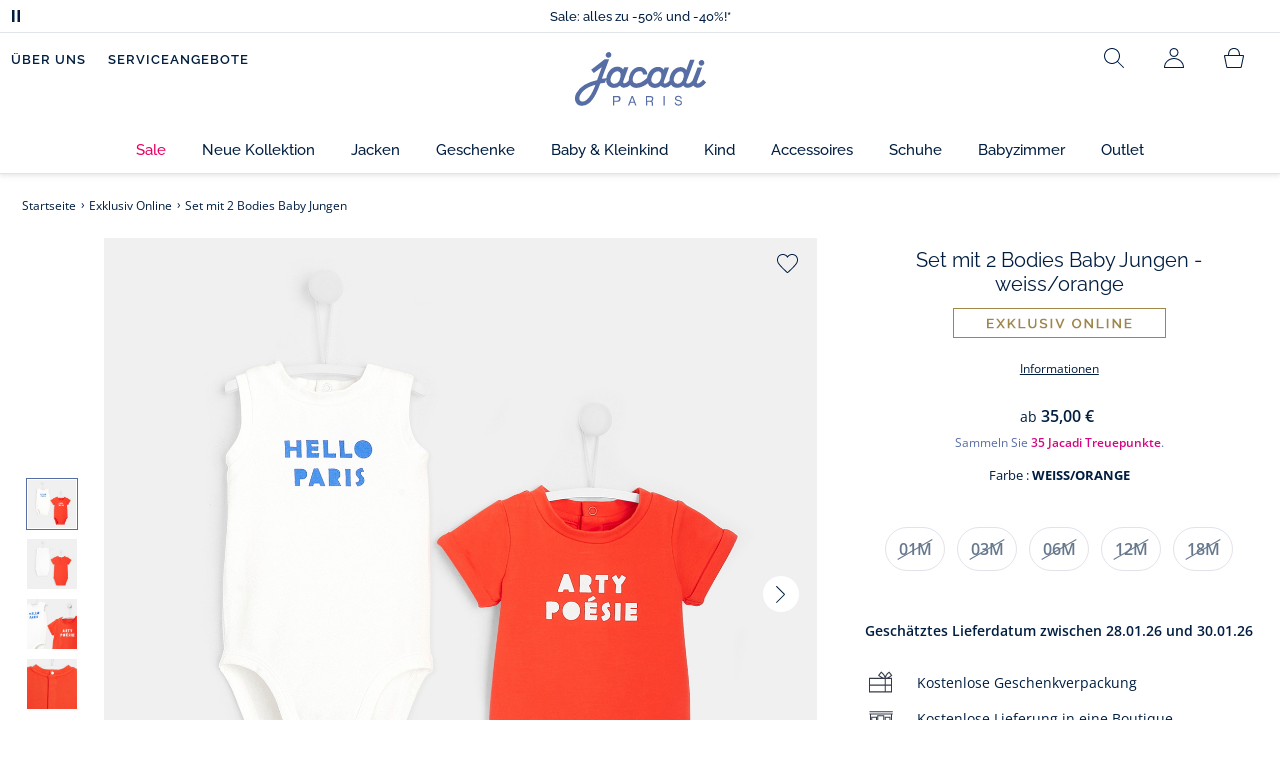

--- FILE ---
content_type: text/html;charset=UTF-8
request_url: https://www.jacadi.de/Exklusiv-Online/Set-mit-2-Bodies-Baby-Jungen/p/2025600_769
body_size: 63819
content:
<!DOCTYPE html>

<html lang="de" data-whatinput="mouse">
<head>
	<title>
		Set mit 2 Bodies Baby Jungen - Weiss/orange | Jacadi Paris</title>

	<style type="text/css">
			@charset "UTF-8";:root{--font-primary:"Open Sans",Arial,Helvetica,sans-serif;--font-secondary:"Raleway",Arial,Helvetica,sans-serif;--font-tertiary:"FuturaPT",Arial,Helvetica,sans-serif;--radius:0.125rem;--sticky-top:3.75rem;--gutter-grid:0.6875rem;--jacadi-blue:#576ea5;--navy-blue:#011e41;--light-blue:#f1f5ff;--bg-blue:#eaf5ff;--border:#e1e3eb;--promo-pink:#ff008c;--promo:#e90065;--fid-pink:#d60784;--fid-light-blue:#eaf5ff;--available:#2ab85d;--opera-red:#ea0029;--opera-pink:#f6bbd4;--opera-pink-a11y:#f99fc9;--eiffel-blue:#194f90;--eiffel-pink:#ea3787;--eiffel-pink-a11y:#e31873;--rhesseme:#00536d;--slate-gray-rgb:106,119,142;--slate-gray:#6a778e;--bright-gray:#353a49;--wild-blue:#8798bf;--alabaster:#fafafa;--error:#c82929;--success:#2ab85d;--snow:#fff;--gray-light:#e1e4e8;--black:#000;--mystic:#e1e5ef;--tundora:#4d4d4d;--red-ribbon:#ec0c2d;--opera-blue:#00357d;--opera-pink:#e60778;--athens-gray:#ececed;--lavender-gray:#e1e3eb;--fid:#976f29;--golden:#af8e58;--html-padding:21.875rem;--html-padding-m:15.625rem;--html-padding-l:18.75rem;--html-padding-xs:15.625rem;--gutter:2.5rem;--default:#000;--text:#575757;--applegreen:#82be00;--blue:#1a73e8;--dove-gray:#707070;--gray-1:#505050;--gray-2:#747678;--gray-3:#a0a0a0;--gray-4:#b9b9b9;--gray-5:#d7d7d7;--gray-6:#e1e1e1;--gray-7:#efefef;--gray-8:#f7f7f7;--gray-9:hsla(0,0%,72.9%,0.5);--gray-10:rgba(57,101,159,0.14);--gallery:#ededed;--gray-loyalty:#fafafa;--limegreen:#d2e100;--orange:#e05206;--raspberry:#cd0037;--red:#d52b1e;--persian-red:#c82929;--yellow:#ffb612;--antigua:#82c4ce;--outline-color:#007bff;--parma:#8798bf;--botticelli:#cfd6e6;--facebook:#3b5998;--pinterest:#bd081c;--parma-dark:#5f697a;--pink:#d50b5f;--hollywood:#ec008c;--background-error:#ffe5e5;--background-success:#ecffe5;--zindex-below:-1;--zindex-default:auto;--zindex-above:1;--zindex-absolute:10;--zindex-fixed:100;--zindex-sticky:600;--zindex-overlay:5000;--zindex-popin:6000;--zindex-skyrocket:9999}*,:after,:before{box-sizing:border-box}:after,:before{background-repeat:no-repeat}html{height:100vh;min-height:100vh;overflow-x:hidden;color:var(--navy-blue)}body,html{background-color:#fff}body{margin:0;padding:0;line-height:1.4;font-family:Arial,sans-serif}li,ol,ul{list-style:none}fieldset,footer,header,main,nav,noscript,section{display:block;margin:0;padding:0}a,button{color:inherit}button{padding:0;font-size:inherit}button,fieldset,img,input,select{border:none;background-color:transparent}button,input{font-family:inherit}img{max-width:100%}.hidden{white-space:nowrap;overflow:hidden;padding:0;width:0;height:0;text-indent:-6.25rem;line-height:0;position:absolute;display:inline;z-index:0}.hidden *{all:inherit}svg:not(:root){overflow:hidden}h1,h2,ol,p,ul{margin-top:0;margin-bottom:24px}ul ul{margin-bottom:0}:focus-visible{outline:2px dotted var(--bright-gray);outline-offset:2px}@media (prefers-reduced-motion:reduce){*,:after,:before{animation-delay:-1ms!important;animation-duration:1ms!important;animation-iteration-count:1!important;background-attachment:scroll!important;scroll-behavior:auto!important}}.jac-btn{--btnHeight:44px;font-family:var(--font-primary);font-weight:600;font-size:.875rem;padding:.625rem 1.125rem;border-radius:6.25rem;min-width:9.375rem;min-height:var(--btnHeight);text-decoration:none;text-align:center;display:inline-flex;align-items:center;justify-content:center;white-space:normal;line-height:1.4;-moz-appearance:initial;appearance:auto;-webkit-appearance:initial}.jac-btn:focus-visible{outline:2px dotted var(--bright-gray);outline-offset:2px}.jac-btn.jac-btn-ico svg{fill:currentColor}.jac-btn-primary,.jac-btn-primary-fid,.jac-btn-primary-jacadi-blue{color:#fff;border:.0625rem solid var(--jacadi-blue);background-color:var(--jacadi-blue)}.jac-btn-primary-fid.jac-btn-ico svg,.jac-btn-primary-jacadi-blue.jac-btn-ico svg,.jac-btn-primary.jac-btn-ico svg{fill:#fff}.jac-btn-primary-fid.jac-btn-fake-disabled,.jac-btn-primary-fid:disabled,.jac-btn-primary-jacadi-blue.jac-btn-fake-disabled,.jac-btn-primary-jacadi-blue:disabled,.jac-btn-primary.jac-btn-fake-disabled,.jac-btn-primary:disabled{background-color:var(--border);color:var(--navy-blue);border-color:var(--border)}.jac-btn-primary-fid-pink{color:#fff;border-color:var(--fid-pink);background-color:var(--fid-pink)}.jac-btn-primary-fid-pink.jac-btn-ico svg{fill:#fff}.jac-btn-secondary{color:var(--navy-blue);border:.0625rem solid var(--navy-blue);background-color:#fff}.jac-btn-secondary.jac-btn-fake-disabled,.jac-btn-secondary:disabled{background-color:var(--border);color:var(--navy-blue);border-color:var(--border)}.jac-btn-secondary--jacady-blue{color:var(--jacadi-blue);border-color:var(--jacadi-blue);background-color:#fff}.jac-btn-secondary-opera-blue{color:var(--opera-blue);border-color:var(--opera-blue);background-color:#fff}.jac-btn-tertiary{color:var(--bright-gray);border:1px solid rgba(var(--slate-gray-rgb),.6);background-color:#fff;font-weight:400}.jac-btn-add{--btnHeight:60px;display:flex;padding-left:.625rem;padding-right:.625rem;align-items:center;text-align:left;border:1px dashed var(--jacadi-blue);background-color:var(--light-blue);width:100%;border-radius:8px;font-family:var(--font-secondary);font-weight:500;font-size:1rem}.jac-btn-add .jac-btn-add__icon{width:2rem;height:2rem;border:1px solid var(--jacadi-blue);background-color:#fff;border-radius:2rem;display:flex;align-items:center;justify-content:center;position:relative;margin-right:.625rem;flex-shrink:0}.jac-btn-add .jac-btn-add__icon:after{content:"";display:block;mask:url(/_ui/desktop/assets/img/svg/plus.svg) no-repeat 50% 50%;-webkit-mask:url(/_ui/desktop/assets/img/svg/plus.svg) no-repeat 50% 50%;mask-size:cover;-webkit-mask-size:cover;background-color:var(--jacadi-blue);height:.8125rem;width:.8125rem;position:absolute;left:50%;top:50%;transform:translate(-50%,-50%)}.jac-btn-tag{color:var(--navy-blue);border:1px solid var(--border);background-color:var(--snow);font-size:.875rem;font-weight:600;padding:.25rem 1.25rem;height:2.75rem;min-width:5rem}.jac-btn-18{--btnHeight:18px}.jac-btn-ico img,.jac-btn-ico svg{display:block;width:1.125rem;height:1.125rem}.jac-btn-icon-left{justify-content:space-between}.jac-btn-icon-left .j-icon,.jac-btn-icon-left img,.jac-btn-icon-left svg{margin-right:.5rem}.jac-btn-icon-right{justify-content:space-between}.jac-btn-icon-right .j-icon,.jac-btn-icon-right img,.jac-btn-icon-right svg{margin-left:.5rem}.jac-btn-icon-only{min-width:0;width:var(--btnHeight);height:var(--btnHeight);min-height:0;padding:0}.jac-btn-icon-only .j-icon,.jac-btn-icon-only img{width:auto;max-width:auto}.jac-btn-icon-left:not(.jac-btn-ico),.jac-btn-icon-right:not(.jac-btn-ico){--bntIconSize:24px;position:relative;display:inline-flex;align-items:center;min-width:0}.jac-btn-icon-left:not(.jac-btn-ico):focus-visible,.jac-btn-icon-right:not(.jac-btn-ico):focus-visible{outline:2px dotted var(--bright-gray);outline-offset:2px}.jac-btn-icon-left:not(.jac-btn-ico):after,.jac-btn-icon-left:not(.jac-btn-ico):before,.jac-btn-icon-right:not(.jac-btn-ico):after,.jac-btn-icon-right:not(.jac-btn-ico):before{display:block;width:var(--bntIconSize);height:var(--bntIconSize);background-color:currentColor;-webkit-mask-size:var(--bntIconSize);mask-size:var(--bntIconSize);-webkit-mask-repeat:no-repeat;mask-repeat:no-repeat}.jac-btn-icon-left:not(.jac-btn-ico):before{content:"";margin-right:.625rem}.jac-btn-icon-right:not(.jac-btn-ico):after{content:"";margin-left:.625rem}.jac-btn-icon-16:not(.jac-btn-ico){--bntIconSize:16px}.jac-btn-icon-20:not(.jac-btn-ico){--bntIconSize:20px}.jac-btn-icon-expand-down:after,.jac-btn-icon-expand-down:before{-webkit-mask-image:url(/_ui/desktop/assets/icons/expand-down.svg);mask-image:url(/_ui/desktop/assets/icons/expand-down.svg)}.jac-btn-icon-chevron-down:after,.jac-btn-icon-chevron-down:before{-webkit-mask-image:url(/_ui/desktop/assets/icons/chevron-down.svg);mask-image:url(/_ui/desktop/assets/icons/chevron-down.svg)}.jac-btn-icon-close-tag:after,.jac-btn-icon-close-tag:before{-webkit-mask-image:url(/_ui/desktop/assets/icons/close-tag.svg);mask-image:url(/_ui/desktop/assets/icons/close-tag.svg)}.jac-btn-expand .jac-btn-expand-hide,.jac-btn-expand[aria-expanded=true] .jac-btn-expand-show{display:none}.jac-btn-expand[aria-expanded=true] .jac-btn-expand-hide{display:inline}.jac-btn-expand[aria-expanded=true] .j-icon{transform:rotate(180deg)}.jac-btn-transparent:not(:disabled){background-color:transparent}.jac-btn-full{display:flex;width:100%}.jac-btn-wide{padding-left:2rem;padding-right:2rem}.jac-btn-square{border-radius:0}.jac-btn-borderless{border:none}.jac-btn-combo{font-size:.8125rem;min-height:2.5rem;min-width:8.75rem;border:1px solid var(--lavender-gray);border-radius:1.25rem;padding:.25rem 1.875rem .25rem 1rem;display:inline-flex;align-items:center;justify-content:space-between;width:auto;position:relative}.jac-btn-combo:not(.jac-btn-combo-unique):after{content:"";display:block;mask:url(/_ui/desktop/assets/icons/expand-down.svg) no-repeat 50% 50%;-webkit-mask:url(/_ui/desktop/assets/icons/expand-down.svg) no-repeat 50% 50%;mask-size:cover;-webkit-mask-size:cover;background-color:var(--bright-gray);height:1rem;width:1rem;position:absolute;right:.75rem;top:50%;transform:translateY(-50%)}.jac-btn-combo b{width:2.5rem;text-align:center;font-size:.875rem;font-weight:600;text-transform:uppercase}.jac-btn-combo:focus-visible{outline:2px dotted var(--bright-gray);outline-offset:2px}.jac-btn-combo[aria-expanded=true]:after{transform:translateY(-50%) rotate(180deg)}.jac-btn-combo.jac-btn-combo-unique{padding-right:1rem}.jac-btn-combo.jac-btn-combo-unique b{text-transform:none;display:inline-block;width:auto;flex-grow:1;font-size:.8125rem;font-weight:600}.jac-btn-wizville{width:auto;height:2.375rem;border-radius:.5rem .5rem 0 0;border:1px solid transparent;padding:0 .5rem;display:flex;align-items:center;justify-content:center;box-shadow:0 2px 4px 0 rgba(0,0,0,.2);transform:rotate(-90deg);transform-origin:bottom right;font-size:.875rem;font-weight:600;position:fixed;top:260px;right:-40px;z-index:49;background-color:#fff}@media (max-width:48rem){.jac-btn-wizville{top:160px}}.jac-btn-wizville.active{right:-1px}.jac-btn-wizville:focus,.jac-btn-wizville:hover{background-color:var(--navy-blue);color:#fff}:root{--itemWidth:auto}.jac-input-checkbox{--inputBgColor:var(--navy-blue);--inputBorderColor:var(--navy-blue);--inputWidth:22px;display:flex}.jac-input-checkbox label{font-size:.875rem;color:var(--navy-blue);margin-left:.5625rem}.jac-input-checkbox .jac-checkbox,.jac-input-checkbox input{-moz-appearance:none;-webkit-appearance:none;margin:0;padding:0;appearance:none;width:var(--inputWidth);height:var(--inputWidth);display:block;border:1px solid var(--inputBorderColor);background:var(--snow);position:relative}.jac-input-checkbox .jac-checkbox:after,.jac-input-checkbox input:after{content:"";display:none;background-color:var(--inputBgColor);width:calc(var(--inputWidth) - 10px);height:calc(var(--inputWidth) - 10px);position:absolute;top:50%;left:50%;transform:translate(-50%,-50%)}.jac-input-select{--inputBorderColor:var(--navy-blue)}.jac-input-select option{font-family:var(--font-primary)}.jac-input-select label{display:block;font-size:.875rem;color:var(--navy-blue);margin-bottom:.5625rem;line-height:1.2}.jac-input-select select{font-family:var(--font-primary);-webkit-appearance:none;-moz-appearance:none;background:none;margin:0;appearance:none;padding:.625rem 1rem;width:100%;min-height:2.5rem;border-radius:0;border:1px solid var(--inputBorderColor);font-size:.875rem;color:var(--navy-blue);background:var(--snow);position:relative;background:url(/_ui/desktop/assets/img/svg/select-pointer.svg) no-repeat 50% 50%;background-size:1.125rem auto;background-repeat:no-repeat;background-position:right .6875rem center}.jac-input-field{position:relative}.jac-input-checkbox label,.jac-input-select label{font-size:.875rem;color:var(--navy-blue)!important}.jac-input-checkbox{display:flex}.jac-input-checkbox label{margin-left:.5625rem}.jac-input-checkbox input{margin:0;padding:0;-webkit-appearance:none;-moz-appearance:none;appearance:none;width:1.375rem;height:1.375rem;display:block;border:.0625rem solid var(--navy-blue);border-radius:0;background:var(--snow);position:relative}.jac-input-checkbox input:after{content:"";display:none;background-color:var(--navy-blue);width:50%;height:50%;position:absolute;top:50%;left:50%;transform:translate(-50%,-50%)}.jac-input-select{display:flex;flex-direction:column;width:100%}.jac-input-select select{border:.0625rem solid var(--navy-blue);border-radius:0;font-size:.875rem;background:var(--snow);padding:.625rem 1.625rem;width:100%;color:var(--navy-blue);height:auto;line-height:1.2}.jac-input-select select::-moz-placeholder{color:var(--jacadi-blue);font-style:italic;font-family:inherit}[class*=jac-icon-]{position:relative;--iconSize:24px}[class*=jac-icon-]:after,[class*=jac-icon-]:before{background-color:currentColor;width:var(--iconSize);height:var(--iconSize);-webkit-mask-size:100%;mask-size:100%;display:inline-block;vertical-align:calc(.375em - var(--iconSize)*0.5)}.jac-icon-favoris:after,.jac-icon-favoris:before{-webkit-mask-image:url(/_ui/desktop/assets/icons/favoris.svg);mask-image:url(/_ui/desktop/assets/icons/favoris.svg)}.jac-icon-livraison:after,.jac-icon-livraison:before{-webkit-mask-image:url(/_ui/desktop/assets/icons/livraison.svg);mask-image:url(/_ui/desktop/assets/icons/livraison.svg)}.jac-icon-play:after,.jac-icon-play:before{-webkit-mask-image:url(/_ui/desktop/assets/icons/play.svg);mask-image:url(/_ui/desktop/assets/icons/play.svg)}.jac-icon-pause:after,.jac-icon-pause:before{-webkit-mask-image:url(/_ui/desktop/assets/icons/pause.svg);mask-image:url(/_ui/desktop/assets/icons/pause.svg)}.jac-icon-user:after,.jac-icon-user:before{-webkit-mask-image:url(/_ui/desktop/assets/icons/user.svg);mask-image:url(/_ui/desktop/assets/icons/user.svg)}.jac-icon--left:before{content:""}.jac-icon--20{--iconSize:20px}.jac-icon--24{--iconSize:24px}.jac-icon--28{--iconSize:28px}.jac-link{font-family:var(--font-primary);font-size:.875rem;line-height:1.375rem;font-weight:600;color:var(--navy-blue);text-decoration:underline}.jac-link-hover{text-decoration:none}.c-navInterCategory{height:5rem}.c-navInterCategory.swiper{display:flex;align-items:center}@media (max-width:64rem){.c-navInterCategory{height:3.125rem}}@media (max-width:64rem){.c-navInterCategory.swiper{margin-left:calc(var(--gutter-grid)*-2);margin-right:calc(var(--gutter-grid)*-2)}}.c-navInterCategory__list{padding:0;margin-bottom:0}.c-navInterCategory__list.swiper-wrapper{height:1.625rem}.c-navInterCategory__listItem.swiper-slide{width:auto}.c-navInterCategory__listItem[aria-current=page] .c-navInterCategory__link{font-weight:700;color:var(--jacadi-blue)}.c-navInterCategory__listItem[aria-current=page] .c-navInterCategory__link:before{opacity:1}.c-navInterCategory__link{font-size:.75rem;text-decoration:none;color:var(--navy-blue);font-weight:500;position:relative;padding:2px 4px 6px;margin-bottom:0;font-family:var(--font-secondary)}.c-navInterCategory__link:before{content:"";position:absolute;height:1px;width:100%;left:0;bottom:0;background-color:var(--jacadi-blue);opacity:0}@media (max-width:64rem){.c-navInterCategory__link:before{bottom:.25rem}}.jac-product-list .jac-tuile{height:100%}@keyframes splide-loading{0%{transform:rotate(0)}to{transform:rotate(1turn)}}.splide__track--draggable{-webkit-touch-callout:none}.splide__track--fade>.splide__list{display:block}.splide__track--fade>.splide__list>.splide__slide{left:0;opacity:0;position:absolute;top:0;z-index:0}.splide__track--fade>.splide__list>.splide__slide.is-active{opacity:1;position:relative;z-index:1}.splide--rtl{direction:rtl}.splide__track--ttb>.splide__list{display:block}.splide__container{box-sizing:border-box;position:relative}.splide__list{backface-visibility:hidden;display:flex;height:100%;margin:0!important;padding:0!important}.splide.is-initialized:not(.is-active) .splide__list{display:block}.splide__pagination{align-items:center;display:flex;flex-wrap:wrap;justify-content:center;margin:0}.splide__pagination li{display:inline-block;line-height:1;list-style-type:none;margin:0}.splide__progress__bar{width:0}.splide{position:relative;visibility:hidden}.splide.is-initialized,.splide.is-rendered{visibility:visible}.splide__slide{backface-visibility:hidden;box-sizing:border-box;flex-shrink:0;list-style-type:none!important;margin:0;position:relative}.splide__slide img{vertical-align:bottom}.splide__spinner{animation:splide-loading 1s linear infinite;border:2px solid #999;border-left-color:transparent;border-radius:50%;bottom:0;contain:strict;display:inline-block;height:20px;left:0;margin:auto;position:absolute;right:0;top:0;width:20px}.splide__sr{clip:rect(0 0 0 0);border:0;height:1px;margin:-1px;overflow:hidden;padding:0;position:absolute;width:1px}.splide__toggle.is-active .splide__toggle__play,.splide__toggle__pause{display:none}.splide__toggle.is-active .splide__toggle__pause{display:inline}.splide__track{overflow:hidden;position:relative;z-index:0}.splide__slide--has-video:hover .splide__video__play{opacity:1}.splide__slide__container--has-video{position:relative}.splide__slide__container--has-video:hover .splide__video__play{opacity:1}.splide__video{height:100%;left:0;top:0;width:100%}.splide__video__wrapper{background:#000;height:inherit;width:inherit}.splide__video__wrapper div,.splide__video__wrapper iframe,.splide__video__wrapper video{height:100%;width:100%}.splide__video__play{align-items:center;background:#ccc;border:0;border-radius:50%;display:flex;height:40px;justify-content:center;left:50%;opacity:.7;position:absolute;top:50%;transform:translate(-50%,-50%);width:40px}.splide__video__play:after{border-color:transparent transparent transparent #000;border-style:solid;border-width:9px 0 9px 17px;content:"";display:inline-block;margin-left:4px}.splide__arrows .splide__arrow--next,.splide__arrows .splide__arrow--prev{display:flex;justify-content:center;align-items:center;position:absolute;padding:0;width:2.25rem;height:2.25rem;background:var(--snow);border-radius:50%;z-index:5}.splide__arrows .splide__arrow--next:disabled,.splide__arrows .splide__arrow--prev:disabled{opacity:0}.splide__pagination{width:100%;padding-top:1rem}.splide__pagination .splide__pagination__page{height:.4375rem;width:.4375rem;background:var(--border);padding:0;border-radius:50%;margin:0 .875rem}.splide__pagination .splide__pagination__page.is-active{background:var(--snow);box-shadow:0 0 0 5px var(--jacadi-blue)}.splide__track.clearfix:after{right:-20%}.splide__track.clearfix:after,.splide__track.clearfix:before{content:" ";width:20%;height:100%;top:0;position:absolute;background-color:var(--snow);z-index:1}.splide__track.clearfix:before{left:-20%}.smash-m1{margin:24px}.smash-p05{padding:12px}.smash-deco-roll{text-decoration:none}.j-btnIcon{font-weight:600;font-family:var(--font-primary);position:relative;box-sizing:border-box;display:inline-block;vertical-align:middle;padding:0 .3125rem;border:none;background:none;color:var(--navy-blue);font-size:.75rem;line-height:1;text-decoration:none;text-transform:uppercase;text-align:center;margin:0}@media (max-width:64.0525em){.j-btnIcon-label{display:none}}.j-btnIcon .j-icon{display:block;margin:0 auto .625rem;fill:var(--slate-gray)}.j-btnIcon--scroll-top-arrow .j-icon{width:3.125rem;height:3.125rem}@media (max-width:39.99em){.j-btnIcon--scroll-top-arrow .j-icon{width:1.875rem;height:1.875rem}}.j-btnIcon--scroll-top-arrow .j-btnIcon-label{display:none}.j-scroll-top-arrow{position:fixed;right:1.25rem;bottom:.625rem;z-index:1;display:none}@media (max-width:39.99em){.j-scroll-top-arrow{right:.9375rem;bottom:.625rem}}.j-add-btn--wishlist>span:before{background-image:url(/_ui/desktop/assets/img/svg/favorite-parma.svg)}.j-container{max-width:1300px;margin-left:auto;margin-right:auto}:root{--fullHeaderHeight:174px;--headerWrapperHeight:141px}.js-autocomplete-resultWrapper{display:none}#solr-search-section.jac-search-layer{--searchLayerWidth:1250px;display:none;position:fixed;top:0;left:0;width:100%;height:100vh;z-index:60;overflow-y:auto;background:var(--snow)}#velou-search-section.disabled-jac-search-layer{--searchLayerWidth:1250px;display:none;position:fixed;top:0;left:0;width:100%;height:100vh;z-index:60;overflow-y:auto;background:var(--snow)}#solr-search-section .jac-autocomplete-wrap,#velou-search-section .jac-autocomplete-wrap{position:relative}#solr-search-section .jac-autocomplete-search-wrap,#velou-search-section .jac-autocomplete-search-wrap{background-color:var(--light-blue);min-height:6.25rem;display:flex;align-items:center;justify-content:center;padding:0 2.5rem;margin-bottom:1.875rem}@media (max-width:64rem){#solr-search-section .jac-autocomplete-search-wrap,#velou-search-section .jac-autocomplete-search-wrap{min-height:6.25rem;padding:0 3.75rem 0 1.25rem}}#solr-search-section .jac-autocomplete-label,#velou-search-section .jac-autocomplete-label{position:absolute;left:1.5rem;top:50%;transform:translateY(-50%);height:2.75rem;width:2.75rem;display:flex;align-items:center;justify-content:center}@media (max-width:64rem){#solr-search-section .jac-autocomplete-label,#velou-search-section .jac-autocomplete-label{left:0}}#solr-search-section .jac-autocomplete-search-ico img,#velou-search-section .jac-autocomplete-search-ico img{display:block}#solr-search-section .jac-autocomplete-input-wrap,#velou-search-section .jac-autocomplete-input-wrap{position:relative;max-width:var(--searchLayerWidth);margin-right:auto;margin-left:auto;width:100%;padding-right:calc(var(--gutter-grid)*2);padding-left:calc(var(--gutter-grid)*2)}@media (max-width:64rem){#solr-search-section .jac-autocomplete-input-wrap,#velou-search-section .jac-autocomplete-input-wrap{padding:0}}#solr-search-section .jac-autocomplete-input,#velou-search-section .jac-autocomplete-input{border:1px solid var(--navy-blue);min-height:2.75rem;border-radius:44px;padding:0 1.5rem 0 2.75rem;font-size:1.125rem;width:100%;background-color:#fff;color:var(--navy-blue)}#solr-search-section .jac-autocomplete-input::-moz-placeholder,#velou-search-section .jac-autocomplete-input::-moz-placeholder{color:var(--jacadi-blue);font-family:inherit}#solr-search-section .jac-autocomplete-reset,#velou-search-section .jac-autocomplete-reset{position:absolute;right:3.125rem;top:50%;transform:translateY(-50%);padding:0;min-width:0;flex-shrink:0;text-decoration:underline;font-weight:400;color:var(--jacadi-blue);font-size:.75rem;font-weight:600}@media (max-width:64rem){#solr-search-section .jac-autocomplete-reset,#velou-search-section .jac-autocomplete-reset{right:1.25rem}}#solr-search-section .jac-autocomplete-close,#velou-search-section .jac-autocomplete-close{position:absolute;right:-60px;top:50%;transform:translateY(-50%);padding:0;min-width:0;flex-shrink:0;width:2.75rem;height:2.75rem}@media (max-width:1400px){#solr-search-section .jac-autocomplete-close,#velou-search-section .jac-autocomplete-close{right:-20px}}@media (max-width:64rem){#solr-search-section .jac-autocomplete-close,#velou-search-section .jac-autocomplete-close{right:-50px}}.jac-search-layer__section{max-width:var(--searchLayerWidth);margin-right:auto;margin-left:auto;width:100%;margin-bottom:2.5rem}.js-autocomplete-section{max-width:var(--searchLayerWidth);margin-right:auto;margin-left:auto;padding-right:calc(var(--gutter-grid)*2);padding-left:calc(var(--gutter-grid)*2)}.smash-visually-hidden,.sr-only{position:absolute;width:1px;height:1px;padding:0;margin:-1px;overflow:hidden;clip:rect(0,0,0,0);border:0}button:not([class*=j-]):first-letter{text-transform:uppercase}.jac-btn-full-wrapper{width:100%}.jac-btn.search-cta-checkout{margin-left:1rem}@media screen and (max-width:48rem){.jac-btn.search-cta-checkout{width:100%;margin:.9375rem 0 0}}.jac-filter{margin-bottom:1.25rem;margin-top:1.25rem;display:flex;align-items:center;justify-content:space-between;border-bottom:1px solid var(--navy-blue)}@media screen and (max-width:64rem){.jac-filter{margin-top:0}}.jac-filter .jac-filter-list-title{font-size:.875rem;text-align:center;margin:0 auto;line-height:1.4;font-weight:400;font-family:var(--font-primary)}@media screen and (max-width:48rem){.jac-filter .jac-filter-list-title{font-size:.75rem}}.jac-filter .jac-filter-btn{font-size:1rem;font-family:var(--font-secondary);justify-content:space-between;font-weight:500;min-width:0;padding:1rem 0}.jac-filter .jac-filter-btn.isLoading:after{--bntIconSize:16px;background-color:transparent;-webkit-mask-image:none;mask-image:none;background-image:url(/_ui/desktop/assets/img/jacadi-loader.gif);background-position:50%;background-size:16px auto;background-repeat:no-repeat}@media screen and (max-width:48rem){.jac-filter .jac-btn{font-size:1rem}}.jac-filter-filter{order:-1}@media screen and (max-width:48rem){.jac-filter-filter{order:unset}}.jac-filter-filter .jac-btn{min-width:4.375rem}@media screen and (max-width:64rem){.page-productList .jac-viewport{overflow:hidden}}.jac-product-filter-list{display:flex;flex-direction:row;gap:.875rem;margin:0;padding:0 0 1.25rem;overflow-x:auto;overscroll-behavior-x:contain;-webkit-overflow-scrolling:touch}.jac-product-filter-list::-webkit-scrollbar{width:.25rem;height:.125rem;border-radius:5px}.jac-product-filter-list::-webkit-scrollbar-thumb{background-color:var(--slate-gray);border-radius:5px}.jac-product-filter-list::-webkit-scrollbar-track{background-color:var(--lavender-gray);border-radius:5px}.jac-content-filter{padding:.5rem 0 0;display:none}.jac-content-filter [class*=jac-content-filter-list-grid]{padding:0;gap:1rem;display:flex;flex-wrap:wrap}.jac-content-filter .jac-content-filter-list-grid .jac-btn-filter-value{width:4.375rem}.jac-content-filter .jac-content-filter-list-grid-auto .jac-btn-filter-value{width:auto;padding-left:1.5625rem;padding-right:1.5625rem}.jac-content-filter .jac-product-colors-pellets-list{padding-left:.25rem;padding-right:.25rem;padding-top:.25rem;justify-content:flex-start}.jac-content-filter .jac-btn-filter-value{font-size:1rem;font-weight:600;height:2.75rem;min-width:4.375rem;padding-left:.5rem;padding-right:.5rem;font-weight:400}.jac-content-filter .jac-btn-filter-value:not(:disabled):not(.jac-btn-no-hover){border-color:var(--lavender-gray)}.jac-content-filter-list .jac-filter-label{border-bottom:1px solid var(--gray-light)}.jac-content-filter-list .jac-button-filter{width:100%;justify-content:space-between;padding:1.25rem 0;font-size:1rem;font-family:var(--font-secondary);font-weight:500}@media screen and (max-width:48rem){.jac-content-filter-list .jac-button-filter{font-weight:600}}.jac-filter-sortby-list,.jac-filter-sortby-list li{margin:0;padding:0}.jac-filter-sortby-list .jac-btn{justify-content:flex-start;font-size:1rem;font-weight:400;min-width:0;padding-right:1.875rem;font-family:var(--font-secondary);border-radius:0}.jac-product-card.jac-product-card-border{border-top:.0625rem solid var(--gallery);border-bottom:.0625rem solid var(--gallery);padding:1.0625rem 0}.jac-product-card-figcaption,.jac-product-card-figure{display:flex;justify-content:space-between}.jac-product-card-figcaption{padding-left:.75rem;flex-direction:column;flex-grow:1;align-items:flex-start}.jac-product-main{align-items:flex-start}.jac-product-offset{padding-left:calc(60px + var(--gutter-grid)*3)}@media (max-width:64rem){.jac-product-offset{padding:0}}.jac-product-offset-video{padding-left:calc(rem(60px) + var(--gutter-grid)*3)}@media (max-width:64rem){.jac-product-offset-video{padding:0}}.jac-product-video{margin:3.75rem 0;padding-right:calc(rem(60px) + var(--gutter-grid)*3)}@media (max-width:48rem){.jac-product-video{margin-right:calc(var(--gutter-grid)*-1);margin-left:calc(var(--gutter-grid)*-1);padding-right:unset}}.jac-product-video-wrapper{aspect-ratio:16/9}.jac-product-video-wrapper video{-o-object-fit:cover;object-fit:cover;width:100%}.jac-product-stock-alert{display:flex;justify-content:center;align-items:center;gap:8px;margin-top:10px;margin-bottom:15px}.jac-product-stock-alert:before{content:"";display:block;width:8px;height:8px;border-radius:8px;background-color:var(--available)}.jac-product-stock-alert-info{font-size:.75rem;font-weight:600}.jac-product-carousel{display:flex;align-items:flex-start}@media (max-width:64rem){.jac-product-main .jac-product-carousel{padding-left:0;padding-right:0}}.jac-product-splide-main-wrapper{flex-grow:1;min-width:.625rem;padding:0 calc(var(--gutter-grid)*2)}@media (max-width:48rem){.jac-product-splide-main-wrapper{padding:0;margin-left:calc(var(--gutter-grid)*-1);margin-right:calc(var(--gutter-grid)*-1)}}.jac-product-splide-thumbs-wrapper{flex-grow:0;width:3.75rem;padding:2.1875rem 0;flex-shrink:0;display:flex;align-items:center;align-self:center}@media (max-width:48rem){.jac-product-splide-thumbs-wrapper{display:none}}.jac-product-splide-main{width:100%;height:100%}@media (max-width:48rem){.jac-product-splide-main{height:auto}}.jac-product-splide-main .jac-product-add-btn{position:absolute;right:1rem;top:1rem;z-index:10}.jac-product-splide-main .jac-product-back-btn{display:none}@media (max-width:48rem){.jac-product-splide-main .jac-product-back-btn{display:flex;justify-content:center;align-items:center;position:absolute;left:1rem;top:.625rem;padding:0;width:2.25rem;height:2.25rem;background:var(--snow);border-radius:50%;z-index:10}}.jac-product-splide-main .splide__list,.jac-product-splide-main .splide__track{height:100%}.jac-product-splide-main .splide__arrow--next,.jac-product-splide-main .splide__arrow--prev{top:50%}.jac-product-splide-main .splide__arrow--prev{left:0;transform:translate(50%,-50%)}.jac-product-splide-main .splide__arrow--next{right:0;transform:translate(-50%,-50%)}.jac-product-splide-main .splide__slide{height:100%}.jac-product-splide-main .splide__slide figure{width:100%;height:100%}.jac-product-splide-main .splide__slide figure:not(.jac-video-player) img,.jac-product-splide-main .splide__slide figure video{width:100%;height:100%;-o-object-fit:cover;object-fit:cover}.jac-product-splide-main .splide__slide picture{width:100%;height:100%}.jac-product-splide-main .splide__slide picture:not(.jac-video-player) img{width:100%;height:100%;-o-object-fit:cover;object-fit:cover}.jac-product-splide-main .splide__pagination{padding-left:0}@media (max-width:48rem){.jac-product-splide-main{margin-bottom:1.75rem}}.jac-product-splide-thumbs{width:100%}.jac-product-splide-thumbs .splide__arrow--next,.jac-product-splide-thumbs .splide__arrow--prev{left:50%}.jac-product-splide-thumbs .splide__arrow--prev{top:0;transform:translate(-50%,-100%) rotate(90deg)}.jac-product-splide-thumbs .splide__arrow--next{bottom:0;transform:translate(-50%,100%) rotate(90deg)}.jac-product-splide-thumbs .splide__slide{padding:.25rem}.jac-product-splide-thumbs .splide__slide-video{display:flex;flex-direction:column;align-items:center;font-size:.8125rem}.jac-product-splide-thumbs .splide__slide-video span{margin-top:.25rem}.jac-product-splide-thumbs .splide__slide-video:before{content:"";width:calc(100% - 8px);height:calc(100% - 8px);position:absolute;background:url(/_ui/desktop/assets/img/svg/video-playback-play.svg) no-repeat 50% 50%}.jac-product-splide-thumbs .splide__slide figure{padding:.0625rem}.jac-product-splide-thumbs .splide__slide figure img{width:100%;height:100%;-o-object-fit:cover;object-fit:cover}.jac-product-splide-thumbs .splide__slide.is-active figure{border:.0625rem solid var(--jacadi-blue)}.jac-product-splide-look{margin-top:1.5rem;margin-bottom:1.5rem}@media (max-width:48rem){.jac-product-splide-look{visibility:visible;margin:0 calc(var(--gutter-grid)*-1)}.jac-product-splide-look .splide__list{width:100%;flex-direction:column}.jac-product-splide-look .splide__track{overflow-y:visible}.jac-product-splide-look .splide__arrows{display:none}}.jac-product-splide-look .splide__arrow--next,.jac-product-splide-look .splide__arrow--prev{top:40%}.jac-product-splide-look .splide__arrow--prev{left:0;transform:translate(100%,-100%)}.jac-product-splide-look .splide__arrow--next{right:0;transform:translate(-100%,-100%)}.jac-product-splide-look .jac-product-add-btn{position:absolute;right:1.25rem;top:.75rem;z-index:10}.jac-product-aside{margin-top:1.4375rem 0}.jac-product-info-header,.jac-product-sizes-header{text-align:center}.jac-product-info-header .jac-link,.jac-product-info-header .jac-nav-panel-fig-caption-link,.jac-product-sizes-header .jac-link,.jac-product-sizes-header .jac-nav-panel-fig-caption-link{font-size:.75rem;margin-top:.625rem;font-weight:400}.jac-product-info-sticker{margin:0;display:flex;justify-content:center}.jac-product-info-header .jac-title{margin-bottom:0}.jac-product-info-header .jac-link,.jac-product-info-header .jac-nav-panel-fig-caption-link{margin-top:1.25rem;display:block;text-align:center}.jac-product-colors,.jac-product-price{display:flex;justify-content:center}.jac-product-price{flex-wrap:wrap;align-items:center}.jac-product-price-ecopart{width:100%}.jac-product-price-sticker{display:flex;justify-content:center;width:100%}.jac-product-price-sticker-promo{display:inline-flex;background:var(--error);font-size:.75rem;font-weight:400;color:var(--snow);padding:.125rem 1.375rem;justify-content:center}.jac-product-price-sticker-promo-label{margin-right:.25rem}.jac-product-price-value{font-weight:600;margin-right:.25rem}.jac-product-price-start{font-weight:300;font-size:.875rem;margin-right:.25rem;align-self:center}.jac-product-price-crossed{margin-right:.25rem}.jac-product-price:has(.jac-product-price-crossed) .jac-product-price-value{color:var(--promo)}.jac-product-colors{flex-direction:column;align-items:center;margin:.9375rem 0}.jac-product-colors-header{color:var(--navy-blue);font-family:var(--font-primary);font-size:.8125rem;margin-bottom:.625rem}.jac-product-colors-header p{margin:0}.jac-product-colors-pellets-list{padding:0;display:flex;align-items:center;justify-content:center;flex-wrap:wrap;gap:1.5rem;margin:0 0 .5rem}.jac-product-colors-pellets-list .jac-pellet-color:before{content:"";width:.9375rem;height:.9375rem;display:none;position:absolute;background:url(/_ui/desktop/assets/img/svg/checked-full-white.svg) no-repeat 0 0;z-index:1}.jac-product-colors-pellets-list .jac-pellet-color.active:before{display:block}.jac-product-colors-pellets-list .jac-pellet-color-fig{flex-shrink:0;transform:scale(.9)}.jac-product-sizes{max-width:400px;margin:0 auto}.jac-product-sizes-list{padding:0;margin:.625rem 0;display:grid;justify-content:center;gap:12px;grid-template-columns:repeat(auto-fill,60px);place-items:center}@media (max-width:48rem){.jac-product-sizes-list{margin-left:-15px;margin-right:-15px}}.jac-product-sizes-list.centered{display:flex;flex-wrap:wrap;gap:10px;align-items:center;justify-content:center}.jac-product-sizes-list .jac-combo-option{padding:0}.jac-product-add-list{margin:1rem 0;padding:0;display:flex;justify-content:center}.jac-product-add-btn,.jac-product-add-list-item{display:flex;align-items:center}.jac-product-add-btn{padding:0}.jac-product-add-btn:before{content:"";height:1.5rem;flex-shrink:0;display:block;width:1.5rem;background:url(/_ui/desktop/assets/img/svg/favorite-navy-blue.svg) no-repeat 0 0}.jac-product-add-btn.active:before{background-image:url(/_ui/desktop/assets/img/svg/favorite-active-navy-blue.svg)}.jac-product-shipping-date{font-size:.875rem;font-weight:600;margin:2.5rem 0 0;text-align:center}.jac-product-action{margin:.875rem 0 0}.jac-product-reinsurance{display:flex;justify-content:center;margin:1.125rem 0 0}@media (max-width:48rem){.jac-product-reinsurance{justify-content:start}}.jac-product-reinsurance-list{margin:0;padding:0}.jac-product-reinsurance-list-item{display:flex;margin:.75rem 0;align-items:center}.jac-product-reinsurance-list-item img{width:1.5rem;height:1.5rem;-o-object-fit:contain;object-fit:contain}.jac-product-reinsurance-list-item-gift img{padding:.125rem}.jac-product-tabs{margin:2.5rem 0}.jac-product-tabs-list-count{display:flex;align-items:center;justify-content:center;position:absolute;top:0;left:0;width:1.9375rem;height:1.9375rem;font-weight:600;background-color:var(--slate-gray);color:var(--snow);font-size:.875rem}.jac-product-tabs-carousel.splide{visibility:visible}.jac-product-tabs-carousel.splide.is-initialized:not(.is-active) .splide__list{display:flex}.jac-product-tabs-notice{border:.0625rem solid var(--border);padding:1.25rem 2.5rem;display:flex;justify-content:space-between;align-items:center}@media (max-width:48rem){.jac-product-tabs-notice{flex-direction:column}}.jac-product-tabs-notice-dl,.jac-product-tabs-notice-info{flex-grow:1}.jac-product-tabs-notice-info{display:flex;align-items:center}@media (max-width:48rem){.jac-product-tabs-notice-info{margin-top:.625rem;flex-direction:column}}.jac-product-tabs-notice-info-weight{margin-left:.3125rem}.jac-product-tabs-notice-info img{margin-left:.75rem}.jac-product-tabs-notice-info-ref{display:flex;align-items:center}.jac-product-tabs-notice-margin{margin-top:3.75rem}.jac-product-tabs-dimension .splide__arrow,.jac-product-tabs-specificity .splide__arrow{display:none}@media (max-width:48rem){.jac-product-tabs-dimension .splide__arrow,.jac-product-tabs-specificity .splide__arrow{display:flex}}.jac-product-tabs-dimension .splide__arrow--next,.jac-product-tabs-dimension .splide__arrow--prev,.jac-product-tabs-specificity .splide__arrow--next,.jac-product-tabs-specificity .splide__arrow--prev{top:50%}.jac-product-tabs-dimension .splide__arrow--prev,.jac-product-tabs-specificity .splide__arrow--prev{left:0;transform:translate(50%,-50%)}.jac-product-tabs-dimension .splide__arrow--next,.jac-product-tabs-specificity .splide__arrow--next{right:0;transform:translate(-50%,-50%)}.jac-product-tabs-dimension-list,.jac-product-tabs-specificity-list{padding:0;margin:0;justify-content:left;display:flex}.jac-product-tabs-dimension-list li,.jac-product-tabs-specificity-list li{position:relative;width:33.3%}@media (max-width:48rem){.jac-product-tabs-dimension-list li,.jac-product-tabs-specificity-list li{width:100%}}.jac-product-tabs-dimension-list li figure,.jac-product-tabs-specificity-list li figure{text-align:left;width:75%;position:relative}@media (max-width:48rem){.jac-product-tabs-dimension-list li figure,.jac-product-tabs-specificity-list li figure{width:100%}}.jac-product-tabs-dimension-list li figure img,.jac-product-tabs-specificity-list li figure img{width:100%;height:auto;-o-object-fit:contain;object-fit:contain}.jac-product-tabs-specificity-list li figure{text-align:center}.jac-product-tabs-innovation{display:flex;justify-content:space-between}@media (max-width:48rem){.jac-product-tabs-innovation{flex-direction:column}}.jac-product-tabs-innovation-text{padding-right:8.125rem}@media (max-width:48rem){.jac-product-tabs-innovation-text{padding-right:0}}.jac-product-tabs-innovation-img{width:25rem;flex-shrink:0}@media (max-width:48rem){.jac-product-tabs-innovation-img{width:auto;max-width:25rem;margin:0 auto}}.jac-product-tabs-innovation-img img{width:100%;-o-object-fit:contain;object-fit:contain}.jac-product-tabs-description{padding-right:8.125rem}@media (max-width:48rem){.jac-product-tabs-description{padding-right:0}}.jac-product-tabs-composition{padding-left:1.875rem;border-left:.0625rem solid rgba(var(--slate-gray-rgb),.2)}@media (max-width:48rem){.jac-product-tabs-composition{padding-left:0;border-left:0}}.jac-product-tabs-composition-part{margin-bottom:1rem}.jac-product-tabs-composition-part p{margin-bottom:0}.jac-product-tabs-composition-recyclable{display:flex;margin:.75rem 0;align-items:center}.jac-product-tabs-care-list{margin:.6875rem 0;padding:0}.jac-product-tabs-care-list-item{display:flex;align-items:center;font-size:.875rem;margin:.625rem 0}.jac-product-tabs-care-list-item svg{fill:var(--slate-gray)}.jac-product-tabs-care-list-item-label{margin-left:1rem}.jac-product-tabs-rhesseme-list{margin:.6875rem 0 2.0625rem;padding:0}.jac-product-tabs-rhesseme-list-item{display:flex;align-items:center;font-size:.875rem;margin:1rem 0;font-weight:600}.jac-product-tabs-rhesseme-list-item svg{fill:var(--slate-gray)}.jac-product-tabs-rhesseme-list-item-label{margin-left:1rem}.jac-product-lookbook{margin:3.75rem 0}@media (max-width:48rem){.jac-product-lookbook{margin:1rem calc(var(--gutter-grid)*-1)}}.jac-product-lookbook-fig{display:grid;grid-template-columns:1fr 2fr;grid-column-gap:0;grid-row-gap:0}@media (max-width:48rem){.jac-product-lookbook-fig{grid-template-columns:1fr}}.jac-product-lookbook-pic{grid-row-start:1;grid-row-end:3;display:flex;align-items:center;justify-content:center}@media (max-width:48rem){.jac-product-lookbook-pic{grid-row-start:2;grid-row-end:2}}.jac-product-lookbook-pic img{width:100%;display:block;-o-object-fit:cover;object-fit:cover}.jac-product-lookbook-caption{align-self:end;padding:3.125rem 3.125rem 0;text-align:center;display:flex;flex-direction:column}@media (max-width:48rem){.jac-product-lookbook-caption{width:100%;padding:1.5625rem;height:100%;display:flex;flex-direction:column;justify-content:space-between}}.jac-product-lookbook-caption .jac-title{margin:1rem 0 2rem}@media (max-width:48rem){.jac-product-lookbook-caption .jac-title{margin-bottom:0}}.jac-product-lookbook-action{padding:0 3.125rem 3.125rem;align-self:start;display:flex;justify-content:center}@media (max-width:48rem){.jac-product-lookbook-action{padding:1.5625rem}}.jac-product-lookbook-theme-label{color:var(--pink);display:block}.jac-product-look-carousel{padding-top:3.75rem;position:relative;z-index:2}@media (max-width:48rem){.jac-product-look-carousel{margin:0;padding-top:1.25rem;padding-bottom:1.25rem}}.jac-product-look-carousel-item-number{color:var(--jacadi-blue);margin:0}.jac-product-look-item{position:relative;width:18.125rem;padding:0 calc(var(--gutter-grid)) 4.375rem calc(var(--gutter-grid))}@media (max-width:48rem){.jac-product-look-item{width:100%;margin-bottom:1.25rem;padding-bottom:1.25rem}}.jac-product-look-item img:not(.j-icon){width:100%;height:auto;-o-object-fit:cover;object-fit:cover}.jac-product-look-item-popin{display:none}.jac-product-look-item-main{width:26.875rem;padding-inline:calc(var(--gutter-grid)*2)}@media (max-width:48rem){.jac-product-look-item-main{width:100%}}.jac-product-look-item-fig-img{position:relative}@media (max-width:48rem){.jac-product-look-item-fig{display:flex;flex-direction:column}}.jac-product-look-item-fig-caption{display:flex;flex-direction:column;align-items:flex-end;margin:.875rem 0}@media (max-width:48rem){.jac-product-look-item-fig-caption{flex-grow:1;text-align:right}}.jac-product-look-aside{position:sticky;top:var(--headerStickyHeight);z-index:20}#first-tablist{display:none}@media (max-width:48rem){#first-tablist{display:flex}}.j-add-btn--wishlist .sr-only{border:0;clip:rect(1px,1px,1px,1px);-webkit-clip-path:inset(50%);clip-path:inset(50%);height:1px;margin:-1px;overflow:hidden;padding:0;position:absolute;width:1px;white-space:nowrap}.jac-combo-option{padding:.3125rem}.jac-combo-option.option-current{outline:.0625rem dotted var(--bright-gray);background-color:var(--bright-gray)}.jac-product-wishlist-list{display:grid;grid-template-columns:repeat(3,1fr);grid-gap:calc(var(--gutter-grid)*2);grid-auto-rows:1fr;padding:0;margin:2.5rem 0}@media screen and (max-width:48rem){.jac-product-wishlist-list{grid-template-columns:repeat(2,1fr);grid-gap:var(--gutter-grid);grid-auto-rows:auto}}.jac-product-wishlist-item{position:relative}.jac-product-wishlist-remove{position:absolute;right:.75rem;top:.75rem;width:.875rem;height:.875rem;z-index:4}.jac-product-wishlist-remove svg{width:100%;height:100%}.jac-product-birthlist-like{position:absolute;top:.3125rem;left:.625rem;padding-left:0}.jac-product-birthlist-like:before{display:inline-block;vertical-align:top;width:20px;height:20px;background-position:50% 50%;content:"";background-image:url(/_ui/desktop/assets/img/svg/favorite-parma.svg)}.jac-product-birthlist-like-active:before,.jac-product-birthlist-like:focus:before,.jac-product-birthlist-like:hover:before{background-image:url(/_ui/desktop/assets/img/svg/favorite-active-red.svg)}.jac-product-birthlist-like-count{display:inline-block;vertical-align:top;padding-left:.125rem;font-weight:300;font-family:var(--font-primary);position:relative;color:var(--gray-3);font-size:1.125rem;line-height:1}.jac-product-birthlist-remove{position:absolute;right:.75rem;top:.75rem;width:.875rem;height:.875rem;z-index:4}.jac-product-birthlist-remove svg{width:100%;height:100%}.jac-modal{background-color:rgba(243,244,248,.7);position:fixed;height:100%;width:100%;display:flex;justify-content:center;align-items:center;left:0;top:0;z-index:var(--zindex-popin);padding:4.5rem 2.5rem;opacity:0;visibility:hidden}@media screen and (max-width:48rem){.jac-modal{padding:2rem}}.jac-modal-container{position:relative;overflow:auto;display:flex;flex-direction:column;background-color:var(--snow);padding:2.125rem 1.8125rem;max-width:49.375rem;width:100%;max-height:100%;opacity:0;transform:translateY(25%);overscroll-behavior:contain}.jac-modal-content{flex-grow:1;margin:1rem 0}.jac-modal-close{background-image:url(/_ui/desktop/assets/img/svg/modal-close.svg);right:0;width:1.25rem;height:1.25rem}.jac-modal-close{background-repeat:no-repeat;background-position:50%;position:absolute;top:0;padding:0;margin:1.25rem}.jac-modal-title{margin-top:.625rem}.jac-modal-header{display:flex;flex-direction:column}.jac-modal-footer{display:flex;justify-content:center}.jac-modal-panel{justify-content:flex-end;padding:0}.jac-modal-panel .jac-modal-container{height:100%;max-width:49.375rem;transform:translate(50%);padding:2.5rem 3rem 3.125rem;box-shadow:0 .25rem .5rem 0 var(--gray-9)}@media (max-width:48rem){.jac-modal-panel .jac-modal-container{padding:2rem;max-width:100%}}.jac-modal-loader{position:absolute;top:0;left:0;width:100%;height:100%;background-color:hsla(0,0%,100%,.6);z-index:var(--zindex-absolute);align-items:center;justify-content:center;display:none}.jac-modal-filter .jac-modal-container{padding:0;max-width:40.625rem}.jac-modal-filter .jac-modal-content{overscroll-behavior:contain;overflow-y:auto}.jac-modal-filter .jac-modal-header{padding:1rem 3.75rem;position:relative;min-height:4.375rem;background-color:#fff;display:flex;align-items:center;justify-content:center;z-index:var(--zindex-above);position:sticky}.jac-modal-filter .jac-modal-header .jac-modal-close{top:50%;transform:translateY(-50%);margin:0;right:1.5rem}.jac-modal-filter .jac-modal-title{font-size:1.5rem;font-family:var(--font-secondary);font-weight:500;text-align:center;margin:0}.jac-modal-filter .jac-modal-content{margin:0;padding-left:3.75rem;padding-right:3.75rem;padding-bottom:2.5rem}@media screen and (max-width:600px){.jac-modal-filter .jac-modal-content{padding-left:1.25rem;padding-right:1.25rem}}.jac-modal-filter .jac-modal-footer{position:sticky;bottom:-1px;background-color:#fff;padding:1.5rem;flex-direction:column;align-items:center;gap:1.25rem;border-top:1px solid var(--lavender-gray)}.jac-modal-filter .jac-modal-footer form{width:100%;text-align:center}.jac-modal-filter .jac-modal-footer .jac-btn{max-width:20.9375rem;width:100%}@media screen and (max-width:48rem){.jac-modal-filter .jac-modal-footer .jac-btn{font-size:.875rem}}body:not(.jac-evol){font-family:var(--font-primary)}.jac-breadcrumb{display:flex;align-items:center;padding:0;margin:1.5rem 0}@media screen and (max-width:48rem){.jac-breadcrumb{display:none}}@media screen and (max-width:64rem){.page-productList .jac-breadcrumb{display:none}}.jac-breadcrumb-last{font-weight:400}.jac-breadcrumb li{font-size:.75rem;margin-left:.3125rem;font-weight:300}.jac-breadcrumb li:first-child{margin-left:0}.jac-breadcrumb li:not(:first-child){position:relative;padding-left:8px}.jac-breadcrumb li .icon{position:absolute;top:45%;transform:translateY(-50%);left:0}.jac-breadcrumb li .icon:before{content:"›"}.jac-breadcrumb li a{color:inherit}main{position:relative;padding-bottom:var(--gutter)}.jac-product-list{display:grid;grid-template-columns:repeat(3,1fr);grid-gap:calc(var(--gutter-grid)*2);grid-auto-rows:500px;padding:0;margin-top:2.5rem}@media screen and (max-width:48rem){.jac-product-list{grid-template-columns:repeat(2,1fr);grid-gap:var(--gutter-grid);grid-auto-rows:auto}}.jac-product-list-item{position:relative;overflow:hidden}.jac-product-list-item:has(.jac-tuile){overflow:unset}.jac-product-list-item .j-add-btn--wishlist{position:absolute;left:.9375rem;top:.9375rem;z-index:5}.jac-product-list-item-name{white-space:nowrap;overflow:hidden;text-overflow:ellipsis;display:block}.jac-product-list-item-price{display:block}.jac-product-list-item-layer{display:none}.jac-product-list-item-img{z-index:1;position:relative}@media (max-width:48rem){.jac-product-list-item-img{padding-top:100%}}.jac-product-list-item-fig{height:100%;display:flex;flex-direction:column}.jac-product-list-item-fig-link{height:100%;display:block;flex-grow:1;margin-bottom:3.125rem}@media (max-width:48rem){.jac-product-list-item-fig-link{margin-bottom:0}}.jac-product-list-item-fig img{width:100%;z-index:3;-o-object-fit:cover;object-fit:cover;height:100%}.jac-product-list-item-caption{text-align:right;padding:.8125rem 0;width:100%;position:absolute;left:0;bottom:0;background:var(--snow);z-index:1;transform:translateY(30%);height:4.8rem}.jac-product-list-item-caption a{display:block}@media screen and (max-width:48rem){.jac-product-list-item-caption{height:auto;position:relative;padding:.8125rem .375rem;transform:translateY(0)}}.jac-product-list-item-caption .jac-product-price{justify-content:flex-end;align-items:center}@media screen and (max-width:48rem){.jac-product-list-item-caption .jac-product-price{font-size:.875rem}}.jac-product-list-item-caption a{text-decoration:none}.jac-product-list-item-sizes{padding:0;display:flex;flex-wrap:wrap}.jac-product-list-item-sizes .jac-pellet-size{margin:.3125rem .3125rem 0 0}.jac-product-list-item-addtocart{overflow:visible;min-width:0}.jac-product-list-item-addtocart .jac-product-list-item-fig-link{margin-bottom:0}.jac-product-list-item-addtocart .jac-product-list-item-fig{display:block;height:auto}.jac-product-list-item-addtocart .jac-product-list-item-caption{text-align:right;padding:0 0 10px;width:auto;position:relative;left:auto;bottom:auto;z-index:1;transform:none;height:auto}.jac-product-list-item-addtocart .jac-product-list-item-name{font-weight:400}.jac-product-list-item-addtocart .jac-product-price:has(.jac-product-price-sticker){align-items:center}.jac-product-list-item-addtocart .jac-product-price-sticker{width:auto}.jac-product-list-item-addtocart .jac-product-price-sticker img{max-width:100%;width:auto}.jac-product-list-item-addtocart .jac-product-price-crossed,.jac-product-list-item-addtocart .jac-product-price-value{font-size:.875rem}.jac-product-list-item-addtocart .jac-combo-unique .jac-combo-input,.jac-product-list-item-addtocart .jac-combo.js-combo{width:100%}.jac-product-list-item-addtocart .jac-combo.js-combo .jac-combo-input{display:flex;width:100%;margin-left:auto;margin-right:auto}.jac-product-list-item-addtocart .jac-combo.js-combo .jac-combo-menu{top:auto;bottom:100%;height:300px;width:100%;padding:10px}.noscript-warning{text-align:center;font-size:.875rem;position:relative;z-index:2;margin-bottom:0;padding:.5rem 0;background-color:var(--snow)}.jac-focus-visible{position:absolute;top:-100%;z-index:1000;padding:6px}@media (max-width:64rem){.jac-nav-open{overflow:hidden}}.jac-section-ad{position:relative;z-index:1;background:var(--snow);border-bottom:1px solid rgba(var(--slate-gray-rgb),.2)}.jac-section-ad-splide{height:1rem}.jac-section-ad-splide,.jac-section-ad .splide__track{width:100%;display:flex;justify-content:center}.jac-section-ad-splide .splide__slide,.jac-section-ad .splide__track .splide__slide{text-align:center;overflow:hidden}.jac-section-ad-wrap{display:flex;justify-content:center;padding:.5rem 32px}.jac-section-ad-link{font-family:var(--font-secondary);font-weight:500;text-decoration:none;font-size:.8125rem;display:block}.jac-section-ad .j-container{position:relative}.jac-section-ad .jac-section-ad__action{position:absolute;z-index:9;left:0;top:50%;transform:translateY(-50%)}.jac-section-ad .jac-section-ad__button{width:32px;height:32px;display:flex;align-items:center;justify-content:center}.jac-section-ad .jac-section-ad__button.hidden{display:none}.jac-sticky-header{width:100%;top:0;z-index:50;background:var(--snow)}.jac-no-immersive-mode .jac-sticky-header{position:sticky}.jac-header{position:relative;display:flex;width:100%;padding:1.125rem var(--gutter-grid);margin:0 auto 1.375rem;padding-bottom:0;justify-content:center}@media (max-width:64rem){.jac-header{margin-bottom:0;justify-content:space-between;border-bottom:1px solid rgba(var(--slate-gray-rgb),.2);padding-top:.25rem;padding-bottom:.25rem;min-height:3.125rem}}.jac-header .jac-header-account-func-list-item-loggout,.jac-header .jac-header-tools-account-logged-in{display:none}.jac-header-cart-number{position:absolute;top:10px;left:36px;font-size:.8125rem;font-weight:600}@media (max-width:64rem){.jac-header-cart-number{top:0;left:26px}}.jac-header-mobile-cta{display:none}@media (max-width:64rem){.jac-header-mobile-cta{display:flex;align-items:center}}.jac-header-mobile-cta .jac-header-tools-search,.jac-header-nav-toggle{width:1.75rem;height:1.75rem}.jac-header-nav-toggle{position:relative;padding:0;display:none;margin-right:1.875rem}@media (max-width:64rem){.jac-header-nav-toggle{display:block}}.jac-header-nav-toggle.active .jac-header-nav-toggle-burger,.jac-header-nav-toggle .jac-header-nav-toggle-close{display:none}.jac-header-nav-toggle.active .jac-header-nav-toggle-close{display:block}.jac-header-account-name{font-size:.875rem;margin-bottom:2.5rem;display:none}.jac-header-account-firstname{margin-left:.25rem}.jac-header-account-tooltip{position:absolute;right:0;top:50px;bottom:auto;left:auto;width:23.4375rem;background-color:var(--snow);border:1px solid rgba(var(--slate-gray-rgb),.2);padding:2.0625rem 2.0625rem .9375rem;z-index:40;display:none}@media (max-width:64rem){.jac-header-account-tooltip{width:100vw;max-height:calc(100vh - 82px);left:0;right:0;top:100%;overflow-y:auto;overscroll-behavior:contain;box-shadow:0 4px 4px 0 rgba(225,227,235,.7)}}.jac-header-account-tooltip-list{padding:0;margin:0}.jac-header-account-tooltip-list-item-link{display:flex;align-items:center;font-size:.875rem;font-family:var(--font-secondary);text-decoration:none;padding-bottom:.9375rem;margin-bottom:.9375rem;border-bottom:1px solid var(--border)}.jac-header-account-tooltip-list-item-link img{margin-right:1.5rem;height:auto}.jac-header-account-tooltip-list-item-link [class*=jac-icon-]{margin-right:1.5rem}.jac-header-account-func-list{padding:0;margin:2.5rem 0 0;display:flex;flex-direction:column;align-items:center;justify-content:center}.jac-header-account-func-list-item{margin-bottom:1.25rem;max-width:220px;width:100%;text-align:center}.jac-header-account-func-list .jac-link{font-weight:400}.jac-header-account-func-list .jac-btn{max-width:220px;width:100%}.jac-header-tools{position:absolute;right:1rem;top:0;bottom:0}@media (max-width:64rem){.jac-header-tools{position:unset}}.jac-header-tools-list{margin:0;padding:0;height:100%;display:flex;align-items:flex-start}@media (max-width:64rem){.jac-header-tools-list{padding-top:0;align-items:center}}.jac-header-tools-list-item{position:relative;padding:0 .3125rem;height:100%}.jac-header-tools-list-item svg{flex-shrink:0}@media (max-width:64rem){.jac-header-tools-list-item.jac-header-account{padding-right:1.875rem}}@media (max-width:64rem){.jac-header-tools-list-item{padding:0 1rem 0 0;height:auto;position:unset}.jac-header-tools-list-item.jac-header-account{margin-left:0}.jac-header-tools-list-item.jac-header-search{display:none}}.jac-header-tools-cta{position:relative;padding:0;display:flex;align-items:center;justify-content:center;text-decoration:none;width:3.125rem;height:3.125rem}@media (max-width:64rem){.jac-header-tools-cta{width:1.75rem;height:1.75rem}}.jac-header-tools-cta svg{fill:var(--navy-blue)}@media (max-width:64rem){.jac-header-logo{display:flex;justify-content:center;flex-grow:1}}@media (max-width:64rem) and (max-width:64rem){.jac-header-logo{align-items:center}}.jac-header-logo-link{display:block;height:3.4375rem;width:8.3125rem}@media (max-width:64rem){.jac-header-logo-link{height:1.875rem;width:4.375rem}}.jac-header-links{display:flex;position:absolute;left:0}@media (max-width:64rem){.jac-header-links{display:none;position:relative}}.jac-header-links .jac-header-link{font-size:.8125rem;font-family:var(--font-secondary);text-transform:uppercase;margin:0 var(--gutter-grid);letter-spacing:1px;text-decoration:none;font-weight:600}.jac-pre-header .jac-section-ad-splide .splide__track .splide__slide{overflow:visible}.jac-header-checkout{background-color:var(--snow);box-shadow:0 2px 4px 0 hsla(0,0%,83.1%,.5);position:sticky;padding:0;top:0;z-index:50}.jac-header-checkout-banner{position:relative;height:3.125rem;line-height:3.125rem;display:none;align-items:center;justify-content:space-between;flex-wrap:nowrap;padding-top:.3125rem;color:var(--snow)}.jac-header-checkout-banner-link{white-space:nowrap;overflow:hidden;color:transparent}.jac-header-checkout-banner-link:first-child{background-image:url(/_ui/desktop/assets/img/svg/arrow-left-parma.svg);background-position:0;background-size:1.5625rem 3.125rem;display:inline-block;position:absolute;top:0;bottom:0;width:1.5625rem}.jac-header-checkout-banner-link:last-child{background-image:url(/_ui/desktop/assets/img/svg/jacadi-tiny.svg);background-position:50%;background-repeat:no-repeat;background-size:contain;display:inline-block;position:absolute;left:50%;top:.25rem;bottom:.5rem;width:12.5rem;transform:translateX(-50%)}.jac-nav{position:relative;display:flex;justify-content:center;border-bottom:1px solid var(--border)}@media (max-width:64rem){.jac-nav{flex-direction:column;border-bottom:none}}@media (max-width:64rem){.jac-nav-section{position:fixed;top:var(--fullHeaderHeight);bottom:0;z-index:50;width:100%;overflow:auto;background-color:var(--snow);display:none}.jac-nav-section.active{display:block}}.jac-nav .jac-header-links{display:none}@media (max-width:64rem){.jac-nav .jac-header-links{display:block;width:100%}.jac-nav .jac-header-links:before{content:"";width:100%;height:6px;display:block;background:var(--light-blue)}.jac-nav .jac-header-links ul{margin:0;padding:0}.jac-nav .jac-header-links .jac-header-link{margin:0}}.jac-nav .j-container{width:100%}.jac-nav-list{display:flex;align-items:flex-end;margin:0;flex-wrap:wrap;padding:0;justify-content:center}@media (max-width:64rem){.jac-nav-list{align-items:flex-start;flex-direction:column}}.jac-nav-list-item{text-align:center}@media (max-width:64rem){.jac-nav-list-item{width:100%;text-align:left;position:relative;padding:0;border-bottom:0}}.jac-nav-list-item:first-child .jac-nav-list-item-link-label{border-top:none}.jac-nav-list-item-special{align-self:center}.jac-nav-list-item-special .jac-nav-list-item-link{padding-left:1.875rem;margin-left:.75rem}.jac-nav-list-item-special .jac-nav-list-item-link:after{content:"";display:block;height:28px;position:absolute;top:50%;left:0;transform:translateY(-50%);bottom:0;width:1px;background-color:var(--border)}@media (max-width:64rem){.jac-nav-list-item-special .jac-nav-list-item-link:after{display:none}}@media (max-width:64rem){.jac-nav-list-item-special .jac-nav-list-item-link{padding:0 1rem;margin-left:0}}@media (max-width:64rem){.jac-nav-list-item-has-sub .jac-nav-list-item-link:after{display:block;position:absolute;right:1rem;top:50%;left:auto;content:"";background:url(/_ui/desktop/assets/img/svg/next-bright-gray.svg) no-repeat 50% 50%;height:1.125rem;width:.5625rem;transform:translate(-50%,-50%)}}.jac-nav-list-item-link{width:100%;background-color:transparent;font-size:.9375rem;font-family:var(--font-secondary);color:var(--navy-blue);font-weight:500;padding:.9375rem 1.125rem;text-align:left;text-decoration:none;display:block;position:relative;line-height:1}.jac-nav-list-item-link:before{height:2px;position:absolute;content:"";width:100%;left:0;z-index:40;bottom:-1px;background-color:var(--jacadi-blue);transform:scaleX(0)}@media (max-width:64rem){.jac-nav-list-item-link:before{display:none}}@media (max-width:64rem){.jac-nav-list-item-link{font-size:1rem;font-weight:400;padding:0 1rem}.jac-nav-list-item-link-label{padding:1.0625rem 0;border-top:1px solid var(--border);width:100%;display:block}}.jac-nav-panel{position:absolute;left:0;top:100%;width:100%;z-index:35;background-color:var(--snow);border-top:1px solid var(--border);visibility:hidden;justify-content:center;padding:2.5rem 0 1.875rem;height:75vh;max-height:44rem;overflow:auto}@media (max-width:64rem){.jac-nav-panel{position:relative;padding:0;border-top:none;height:auto;display:none}}@media (max-width:64rem){.jac-nav-panel-header{padding:0 1rem;position:relative}.jac-nav-panel-header:after{display:block;position:absolute;right:1rem;top:50%;content:"";background:url(/_ui/desktop/assets/img/svg/next-bright-gray.svg) no-repeat 50% 50%;height:1.125rem;width:.5625rem;transform:translate(-50%,-50%)}}.jac-nav-panel-header-main{margin-bottom:2.3125rem}@media (max-width:64rem){.jac-nav-panel-header-main{margin-bottom:0}}.jac-nav-panel-header-group{margin-bottom:.9375rem}.jac-nav-panel-header-group-main-title{font-size:1.625rem;font-family:var(--font-secondary);font-weight:400}@media (max-width:64rem){.jac-nav-panel-header-group{display:flex;align-items:center;border-top:1px solid var(--border);padding:1.0625rem 0;margin:0}}.jac-nav-panel-header-link{color:var(--navy-blue)}.jac-nav-panel-content{width:100%}.jac-nav-panel-content-wrap{margin-bottom:40px}@media (max-width:64rem){.jac-nav-panel-content-wrap{display:none;margin:0}}.jac-nav-panel-close{background-color:transparent}.jac-nav-panel-wrap{display:flex;position:relative;align-items:flex-start;justify-content:center}@media (max-width:64rem){.jac-nav-panel-wrap{flex-direction:column}}.jac-nav-panel-wrap-close{padding:0 1rem;position:absolute;top:0;right:0}@media (max-width:64rem){.jac-nav-panel-wrap-close{display:none}}.jac-nav-panel-col{text-align:left;padding:0 2.1875rem;border-right:1px solid var(--light-blue);flex-basis:320px}.jac-nav-panel-col:last-of-type{border-right:none;padding-right:0}@media (max-width:64rem){.jac-nav-panel-col{padding:0;width:100%;flex-basis:auto}}.jac-nav-panel-list{margin:.9375rem 0;padding:0 0 0 .8125rem}@media (max-width:64rem){.jac-nav-panel-list{margin:0;padding-left:0}}@media (max-width:64rem){.jac-nav-panel-list-item:first-child .jac-nav-panel-list-item-link-label{border:none}}.jac-nav-panel-list-item-link{font-weight:400;text-decoration:none;font-size:.875rem;color:var(--navy-blue);display:block;margin-bottom:.375rem}@media (max-width:64rem){.jac-nav-panel-list-item-link{font-size:1rem;font-family:var(--font-secondary);padding:0 1rem;margin-bottom:0}.jac-nav-panel-list-item-link-label{display:block;padding:1.0625rem 0;border-top:1px solid var(--border)}}.jac-nav-panel-list-item-link-arrow{display:flex;align-items:center;margin:1.875rem 0}.jac-nav-panel-list-item-link-arrow:before{content:"";width:8px;height:9px;background:url(/_ui/desktop/assets/img/svg/locator-arrow-highlight.svg) no-repeat 0;background-size:contain;margin-right:.3125rem}@media (max-width:64rem){.jac-nav-panel-list-item-link-arrow{display:block;margin:0}}@media (max-width:64rem){.jac-nav-panel-list-item-link-arrow:before{display:none}}.jac-nav-panel-footer-link{font-size:.875rem;text-decoration:underline;display:block;margin-top:1.5rem}@media (max-width:64rem){.jac-nav-panel-footer-link{padding:0 1rem;margin-top:0;font-size:1rem;font-family:var(--font-secondary);text-decoration:none}}.jac-nav-panel-footer-link-label{display:block}@media (max-width:64rem){.jac-nav-panel-footer-link-label{padding:1.0625rem 0;border-top:1px solid var(--border)}}.jac-nav-panel-title{margin:0}.jac-nav-panel-title a{text-decoration:none}@media (max-width:64rem){.jac-nav-panel-title.jac-title{font-size:1rem}}.jac-nav-panel-title-sub{font-size:.9375rem;color:var(--jacadi-blue);line-height:1;font-weight:300}@media (max-width:64rem){.jac-nav-panel-title-sub{font-size:.75rem;margin-left:.625rem}}.jac-nav-panel-fig{text-align:left;padding-bottom:3.125rem;max-width:15rem}.jac-nav-panel-fig:last-of-type{padding-bottom:0}.jac-nav-panel-fig-img{-o-object-fit:contain;object-fit:contain;width:100%;height:100%}.jac-nav-panel-special{align-items:center;display:flex;width:100%;justify-content:center}.jac-nav-panel-special-wrap{margin:0 auto}@media (max-width:64rem){.jac-nav-panel-special-wrap{padding:0}}.jac-nav-panel-special-content,.jac-nav-panel-special-footer,.jac-nav-panel-special-header{margin-bottom:2rem;padding-left:2.25rem}.jac-nav-panel-special-footer{display:flex;flex-direction:column}@media (max-width:64rem){.jac-nav-panel-special-content,.jac-nav-panel-special-footer,.jac-nav-panel-special-header{margin:0;padding-left:0}.jac-nav-panel-special-content,.jac-nav-panel-special-header{display:none}.jac-nav-panel-special-footer{text-align:left}}.jac-nav-panel-special .jac-nav-panel-fig{max-width:100%}.jac-nav-panel-special .jac-nav-panel-col{border:0;flex-grow:1;flex-shrink:0}@media (max-width:64rem){.jac-nav-panel-special .jac-nav-panel-col{max-width:inherit}}.jac-nav-panel-special .jac-nav-panel-col header{padding:0 0 1.25rem 2.25rem;margin:0 auto}@media (max-width:64rem){.jac-nav-panel-special .jac-nav-panel-col header{display:none;padding:0}}.jac-nav-panel-special .jac-nav-panel-content{padding:0 1.25rem;margin:0 auto}@media (max-width:64rem){.jac-nav-panel-special .jac-nav-panel-content{padding:0}}@media (max-width:64rem){.jac-nav-panel-special .jac-nav-panel-list-item{display:block}}.jac-nav-panel-special .jac-nav-panel-list-item-link{font-size:.875rem;font-family:var(--font-primary);font-weight:400;display:inline-block;margin:0 .3125rem}@media (max-width:64rem){.jac-nav-panel-special .jac-nav-panel-list-item-link{display:block;margin:0;font-size:1rem;padding:0 1rem;font-family:var(--font-secondary)}}.jac-nav-panel-special .jac-nav-panel-list-item-link.jac-btn{font-weight:600;margin:.9375rem .3125rem}@media (max-width:64rem){.jac-nav-panel-special .jac-nav-panel-list-item-link.jac-btn{font-weight:300;border:0;text-align:left;border-radius:0;margin:0}}.jac-nav-panel-special .jac-nav-panel-footer{margin-top:2.5rem}.jac-nav-panel-special .jac-nav-panel-footer-link{padding-left:.8125rem;text-decoration:underline}@media (max-width:64rem){.jac-nav-panel-special .jac-nav-panel-footer-link{padding:0 1rem}}@media (max-width:64rem){.jac-nav-panel-special .jac-nav-panel-footer{margin-top:0;text-align:left}.jac-nav-panel-special .jac-nav-panel-footer-link{font-size:1rem}.jac-nav-panel-special .jac-nav-panel-footer-link-label{border-top:1px solid var(--border)}}.jac-nav-panel-push,.jac-nav-panel-thematic{flex-grow:0;flex-shrink:0}.jac-nav-panel-push{flex-shrink:1;min-width:200px}@media (max-width:64rem){.jac-nav-panel-push{display:none}}.jac-nav-panel-thematic{justify-self:flex-end}@media (max-width:64rem){.jac-nav-panel-thematic{border-top:6px solid var(--light-blue)}}.jac-nav-panel-thematic .jac-nav-panel-list{padding-left:0}@media (max-width:64rem){.jac-nav-panel-thematic .jac-nav-panel-list{display:grid;grid-template-columns:repeat(auto-fit,minmax(165px,1fr));gap:20px 5px;padding-bottom:1.25rem}}.jac-nav-panel-thematic .jac-nav-panel-list-item{margin-bottom:1.25rem}@media (max-width:64rem){.jac-nav-panel-thematic .jac-nav-panel-list-item{margin-bottom:0}}.jac-nav-panel-thematic .jac-nav-panel-list-item-link{font-size:1rem}@media (max-width:64rem){.jac-nav-panel-thematic .jac-nav-panel-list-item-link{padding:0;text-align:center}}.jac-nav-panel-thematic .jac-nav-panel-list-item-link img{display:block;margin-bottom:.125rem;height:auto}@media (max-width:64rem){.jac-nav-panel-thematic .jac-nav-panel-list-item-link img{width:100%;margin-bottom:.375rem}}@media (max-width:64rem){.jac-nav-panel-thematic .jac-nav-panel-header{padding:20px}.jac-nav-panel-thematic .jac-nav-panel-header:after{display:none}}.jac-nav-panel-thematic .jac-nav-panel-header-group{margin-bottom:1.5rem}@media (max-width:64rem){.jac-nav-panel-thematic .jac-nav-panel-header-group{margin:0;padding:0;border:none}}.jac-nav-panel-thematic .jac-nav-panel-header-group .jac-nav-panel-title{color:var(--navy-blue)}@media (max-width:64rem){.jac-nav-panel-thematic .jac-nav-panel-header-group .jac-nav-panel-title{font-weight:600}}@media (max-width:64rem){.jac-nav-panel-thematic .jac-nav-panel-content-wrap{display:block;padding:0 20px}}#overlay-nav{background-color:#212121;opacity:0;visibility:hidden;position:fixed;width:100%;height:100%}.jac-banner{position:relative;margin-top:1rem;background-size:100% 100%;min-height:140px;min-width:300px}.jac-banner-title{position:absolute;top:0;left:0;width:100%;height:100%;display:flex;align-items:center;justify-content:center;flex-direction:column-reverse}@media (max-width:64rem){.jac-banner-title{display:none}}.jac-banner-subtitle{display:block;margin-bottom:.2em;font-size:1rem}.jac-banner-title-mobile{display:none;text-align:center}@media (max-width:64rem){.jac-banner-title-mobile{min-height:140px;display:flex;flex-direction:column;align-items:center;justify-content:center}}.jac-banner-title-mobile .jac-breadcrumb{margin:0;display:inline-flex;flex-wrap:wrap;justify-content:center}.jac-banner-title-mobile .jac-breadcrumb li:last-child{width:100%;margin-left:0}.jac-banner-title-mobile .jac-breadcrumb .jac-breadcrumb-last{font-size:1.5rem;line-height:28px;font-weight:500;padding-top:.625rem;margin:0;font-family:var(--font-secondary)}@media (max-width:64rem){.page-productList .jac-banner{background-image:none!important;display:none}}.jac-home-no-immersive{margin-bottom:2.125rem;height:calc(100vh - var(--headerWrapperHeight))}.jac-viewport{max-width:1400px;margin-right:auto;margin-left:auto;width:100%;padding-right:calc(var(--gutter-grid)*2);padding-left:calc(var(--gutter-grid)*2)}.jac-row{display:flex;flex:0 1 auto;flex-direction:row;flex-wrap:wrap;margin-right:calc(var(--gutter-grid)*-1);margin-left:calc(var(--gutter-grid)*-1)}.jac-row-center{justify-content:center}.jac-col,.jac-col-1,.jac-col-2,.jac-col-3,.jac-col-4,.jac-col-5,.jac-col-6,.jac-col-7,.jac-col-8,.jac-col-9,.jac-col-10,.jac-col-11,.jac-col-12,.jac-col-layout{flex:0 0 auto;padding-right:var(--gutter-grid);padding-left:var(--gutter-grid)}.jac-col{flex-grow:1;max-width:100%}.jac-col-auto{width:auto;flex-basis:auto;max-width:100%}.jac-col-1{flex-basis:8.333%;max-width:8.333%}.jac-col-2{flex-basis:16.667%;max-width:16.667%}.jac-col-3{flex-basis:25%;max-width:25%}.jac-col-4{flex-basis:33.333%;max-width:33.333%}.jac-col-5{flex-basis:41.667%;max-width:41.667%}.jac-col-6{flex-basis:50%;max-width:50%}.jac-col-7{flex-basis:58.333%;max-width:58.333%}.jac-col-8{flex-basis:66.667%;max-width:66.667%}.jac-col-9{flex-basis:75%;max-width:75%}.jac-col-10{flex-basis:83.333%;max-width:83.333%}.jac-col-11{flex-basis:91.667%;max-width:91.667%}.jac-col-12{flex-basis:100%;max-width:100%}@media screen and (max-width:64rem){.jac-col-md-1{flex-basis:8.333%;max-width:8.333%}.jac-col-md-2{flex-basis:16.667%;max-width:16.667%}.jac-col-md-3{flex-basis:25%;max-width:25%}.jac-col-md-4{flex-basis:33.333%;max-width:33.333%}.jac-col-md-5{flex-basis:41.667%;max-width:41.667%}.jac-col-md-6{flex-basis:50%;max-width:50%}.jac-col-md-7{flex-basis:58.333%;max-width:58.333%}.jac-col-md-8{flex-basis:66.667%;max-width:66.667%}.jac-col-md-9{flex-basis:75%;max-width:75%}.jac-col-md-10{flex-basis:83.333%;max-width:83.333%}.jac-col-md-11{flex-basis:91.667%;max-width:91.667%}.jac-col-md-12{flex-basis:100%;max-width:100%}}@media screen and (max-width:48rem){.jac-col-sm-1{flex-basis:8.333%;max-width:8.333%}.jac-col-sm-2{flex-basis:16.667%;max-width:16.667%}.jac-col-sm-3{flex-basis:25%;max-width:25%}.jac-col-sm-4{flex-basis:33.333%;max-width:33.333%}.jac-col-sm-5{flex-basis:41.667%;max-width:41.667%}.jac-col-sm-6{flex-basis:50%;max-width:50%}.jac-col-sm-7{flex-basis:58.333%;max-width:58.333%}.jac-col-sm-8{flex-basis:66.667%;max-width:66.667%}.jac-col-sm-9{flex-basis:75%;max-width:75%}.jac-col-sm-10{flex-basis:83.333%;max-width:83.333%}.jac-col-sm-11{flex-basis:91.667%;max-width:91.667%}.jac-col-sm-12{flex-basis:100%;max-width:100%}}@media screen and (max-width:40rem){.jac-col-xs-1{flex-basis:8.333%;max-width:8.333%}.jac-col-xs-2{flex-basis:16.667%;max-width:16.667%}.jac-col-xs-3{flex-basis:25%;max-width:25%}.jac-col-xs-4{flex-basis:33.333%;max-width:33.333%}.jac-col-xs-5{flex-basis:41.667%;max-width:41.667%}.jac-col-xs-6{flex-basis:50%;max-width:50%}.jac-col-xs-7{flex-basis:58.333%;max-width:58.333%}.jac-col-xs-8{flex-basis:66.667%;max-width:66.667%}.jac-col-xs-9{flex-basis:75%;max-width:75%}.jac-col-xs-10{flex-basis:83.333%;max-width:83.333%}.jac-col-xs-11{flex-basis:91.667%;max-width:91.667%}.jac-col-xs-12{flex-basis:100%;max-width:100%}}.jac-footer-reassurance-splide .splide__arrow{display:none}.jac-footer-reassurance-splide .splide__arrow--next,.jac-footer-reassurance-splide .splide__arrow--prev{top:50%}.jac-footer-reassurance-splide .splide__arrow--prev{left:-7rem;transform:translate(50%,-50%)}@media (max-width:48rem){.jac-footer-reassurance-splide .splide__arrow--prev{left:0}}.jac-footer-reassurance-splide .splide__arrow--next{right:-7rem;transform:translate(-50%,-50%)}@media (max-width:48rem){.jac-footer-reassurance-splide .splide__arrow--next{right:0}}.jac-footer-links-list .jac-title{margin:0}.jac-footer-links-list-title{font-size:.875rem;position:relative;text-transform:uppercase;margin-bottom:0;width:100%;padding:.9375rem .625rem;text-align:left;outline-offset:-1px}.jac-footer-links-list-items{padding:.9375rem .625rem 2.1875rem;position:relative;margin:0;max-height:0;display:none}.jac-footer-links-list-items .jac-title{padding:.3125rem 0}.jac-footer-links-list-items-link{text-decoration:none}.jac-footer-country-items{opacity:0;max-height:0;overflow:hidden;padding:0;display:none}.jac-footer-country-form{display:flex;flex-direction:column}.jac-footer-country-form-label{font-family:var(--font-primary);font-weight:600;font-size:1rem;text-align:center;line-height:1.375rem;padding:.625rem}.jac-link,.jac-paragraph{font-size:.875rem;line-height:1.375rem}.jac-paragraph{margin-bottom:1.875rem;font-weight:300}.jac-title{padding:0;line-height:1.2}.jac-title-1{font-size:2rem}.jac-title-1{font-weight:400;font-family:var(--font-secondary)}.jac-title-3{font-size:1.5rem}.jac-title-3{font-weight:400;font-family:var(--font-secondary)}.jac-title-medium{font-size:.875rem}.jac-title-light{font-weight:300}.jac-title-center{text-align:center}.jac-title-left{text-align:left}.jac-pellet-size{position:relative;display:flex}.jac-pellet-size input[type=radio]{position:absolute;opacity:0}.jac-pellet-size input[type=radio]:not(:disabled):focus+.jac-pellet-size-label,.jac-pellet-size input[type=radio]:not(:disabled):hover+.jac-pellet-size-label{background-color:var(--navy-blue);border:.0625rem solid var(--navy-blue);color:var(--snow)}.jac-pellet-size input[type=radio]:not(:disabled):checked+.jac-pellet-size-label{background-color:var(--jacadi-blue);border:.0625rem solid var(--jacadi-blue);color:var(--snow)}.jac-pellet-size input[type=radio]:disabled+.jac-pellet-size-label{border-color:var(--border);color:#67788d}.jac-pellet-size input[type=radio]:disabled+.jac-pellet-size-label:before{content:"";display:block;position:absolute;transform:rotate(-30deg);transform-origin:center;height:1px;width:calc(100% - 20px);top:50%;background-color:#67788d}.jac-pellet-size-label{display:flex;flex-direction:column;line-height:1;width:3.75rem;min-height:2.75rem;flex-shrink:0;align-items:center;justify-content:center;font-size:1rem;font-weight:600;border-radius:1.375rem;padding:.75rem 0;background-color:var(--snow);border:.0625rem solid var(--border);color:var(--navy-blue);text-decoration:none;text-align:center}.jac-pellet-size-label:focus-visible{outline:none}.jac-pellet-size.alert-stock .jac-pellet-size-label{padding:.4375rem .75rem;border:.0625rem solid var(--border);color:#67788d;flex-direction:column}.jac-pellet-size.alert-stock .jac-pellet-size-label:after{content:"";-webkit-mask:url(/_ui/desktop/assets/img/svg/stock-alert.svg) no-repeat;mask:url(/_ui/desktop/assets/img/svg/stock-alert.svg) no-repeat;-webkit-mask-size:cover;mask-size:cover;background-color:var(--navy-blue);height:10px;width:16px;margin-top:2px;margin-left:2px}.jac-pellet-size.alert-stock .jac-pellet-size-label:focus-visible,.jac-pellet-size.alert-stock .jac-pellet-size-label:hover{background-color:var(--navy-blue);border:.0625rem solid var(--navy-blue);color:var(--snow)}.jac-pellet-size.alert-stock .jac-pellet-size-label:focus-visible:after,.jac-pellet-size.alert-stock .jac-pellet-size-label:hover:after{background-color:var(--snow)}.jac-pellet-color{position:relative;border-radius:50%;overflow:hidden;width:2.5rem;height:2.5rem;background-clip:content-box;display:flex;align-items:center;justify-content:center}.jac-pellet-color:not(.jac-pellet-borderless){border:.0625rem solid var(--border)}.jac-pellet-color:before{content:"";width:.9375rem;height:.9375rem;display:none;position:absolute;background:url(/_ui/desktop/assets/img/svg/checked-full-white.svg) no-repeat 0 0;z-index:1}.jac-pellet-color:focus-visible,.jac-pellet-color:hover{outline:none;border:.0625rem solid var(--jacadi-blue)}.jac-pellet-color:focus-visible{outline:2px dotted var(--bright-gray);outline-offset:2px}.jac-pellet-color.active{border:4px solid var(--snow);outline:1px solid var(--jacadi-blue)}.jac-pellet-color.active:before{display:block}.jac-pellet-color-fig{width:2.5rem;height:2.5rem;border-radius:50%;overflow:hidden;border:.0625rem solid var(--border)}.jac-pellet-color-fig img{width:100%;height:100%;-o-object-fit:cover;object-fit:cover}.jac-tabs{background:var(--snow)}.jac-tabs.has-tabs .jac-tabs-header{opacity:1;height:auto;visibility:visible}.jac-tabs.has-tabs .jac-tabs-entry{min-height:0}.jac-tabs.has-tabs .jac-tabs-entry:before{display:none}.jac-tabs.has-tabs .jac-tabs-entry.active .jac-tabs-entry-content{opacity:1}.jac-tabs.has-tabs .jac-tabs-entry.active:focus{background:transparent}.jac-tabs.has-tabs .jac-tabs-entry.active:focus-visible{outline:2px dotted var(--bright-gray);outline-offset:2px}.jac-tabs.has-tabs .jac-tabs-entry .jac-tabs-entry-content{opacity:0}.jac-tabs-header{opacity:0;height:0;visibility:hidden;display:flex;flex-flow:wrap;margin:0;list-style:none;padding:0}.jac-tabs-header .jac-tab{margin:0 1.6875rem;text-decoration:none;color:inherit;font-weight:300}.jac-tabs-header .jac-tab:after{content:"";display:block;height:.125rem;background-color:var(--navy-blue);width:100%;position:absolute;bottom:0;left:0;transform:scaleX(0)}.jac-tabs-header .jac-tab.active:after,.jac-tabs-header .jac-tab:hover:after{transform:scaleX(1)}.jac-tabs-header .jac-tab:focus-visible{outline:2px dotted var(--bright-gray);outline-offset:2px}.jac-tabs-header .jac-tab.active{font-weight:600}.jac-tabs-header .jac-tab:first-of-type{margin-left:0}.jac-tabs-header .jac-tab:last-of-type{margin-right:0}.jac-tabs-sharing{justify-content:center}.jac-tabs-entry:before,.jac-tabs .jac-tab{font-size:.875rem;color:var(--navy-blue);background-color:var(--snow);position:relative;padding:.625rem 0}.jac-tabs-entry{overflow:hidden}@media screen and (max-width:48rem){.jac-tabs-entry{border-bottom:.0625rem solid var(--navy-blue)}}@media screen and (max-width:48rem){.jac-tabs-entry:first-of-type{border-top:.0625rem solid var(--slate-gray)}}.jac-tabs-entry:before{content:attr(data-tab-title);z-index:1;background:url(/_ui/desktop/assets/img/svg/plus.svg) no-repeat right 1.25rem bottom 50%;display:block;text-transform:uppercase}.jac-tabs-entry:hover:before{color:var(--navy-blue)}.jac-tabs-entry:focus-visible{outline:2px dotted var(--bright-gray);outline-offset:2px}.jac-tabs-entry.active .jac-tabs-entry-content{margin-top:0;height:auto;opacity:1}.jac-tabs-entry.active:before{color:var(--navy-blue);background-image:url(/_ui/desktop/assets/img/svg/moins.svg)}.jac-tabs-entry.active:hover:before{color:var(--navy-blue)}.jac-tabs-entry.active:focus-visible{outline:2px dotted var(--bright-gray);outline-offset:2px}.jac-tabs-entry-container{overflow:hidden;margin-bottom:.0625rem}.jac-tabs-entry-content{position:relative;margin-top:-100%;height:0;opacity:0;padding:2rem 0}.jac-tabs-header .jac-modal.jac-size-guide-tabs{visibility:hidden}:root{--combolistHeight:auto}.jac-product-stock-alert{margin:.625rem 0 .9375rem}@media (max-width:48rem){.jac-product-cross-sell .jac-combo-unique,.jac-product-cross-sell .jac-combo-unique .jac-combo-input,.jac-product-cross-sell .js-qty,.jac-product-cross-sell .js-qty .jac-combo-input,.jac-product-cross-sell .js-size,.jac-product-cross-sell .js-size .jac-combo-input,.jac-product-list-item-addtocart .jac-combo-unique,.jac-product-list-item-addtocart .jac-combo-unique .jac-combo-input,.jac-product-list-item-addtocart .js-qty,.jac-product-list-item-addtocart .js-qty .jac-combo-input,.jac-product-list-item-addtocart .js-size,.jac-product-list-item-addtocart .js-size .jac-combo-input{width:100%}}.jac-product-cross-sell .jac-combo,.jac-product-list-item-addtocart .jac-combo{display:block;position:relative;background:var(--snow);width:100%;color:var(--navy-blue);height:auto;line-height:1.2;border:none;text-align:left;margin:0}.jac-product-cross-sell .jac-combo:after,.jac-product-list-item-addtocart .jac-combo:after{display:none}.jac-product-cross-sell .jac-combo:active .jac-combo-input,.jac-product-cross-sell .jac-combo:hover .jac-combo-input,.jac-product-list-item-addtocart .jac-combo:active .jac-combo-input,.jac-product-list-item-addtocart .jac-combo:hover .jac-combo-input{border-color:var(--navy-blue)}.jac-product-cross-sell .jac-combo.open .jac-combo-menu,.jac-product-list-item-addtocart .jac-combo.open .jac-combo-menu{display:block}.jac-product-cross-sell .jac-combolist,.jac-product-list-item-addtocart .jac-combolist{margin-bottom:0}.jac-product-cross-sell .jac-combo-input,.jac-product-list-item-addtocart .jac-combo-input{font-size:.8125rem;min-height:2.5rem;min-width:8.75rem;border:1px solid var(--lavender-gray);border-radius:1.25rem;padding:.25rem 1.875rem .25rem 1rem;display:inline-flex;align-items:center;justify-content:space-between;width:auto;position:relative}.jac-product-cross-sell .jac-combo-input:after,.jac-product-list-item-addtocart .jac-combo-input:after{content:"";display:block;mask:url(/_ui/desktop/assets/icons/expand-down.svg) no-repeat 50% 50%;-webkit-mask:url(/_ui/desktop/assets/icons/expand-down.svg) no-repeat 50% 50%;mask-size:cover;-webkit-mask-size:cover;background-color:var(--navy-blue);height:1rem;width:1rem;position:absolute;right:.75rem;top:50%;transform:translateY(-50%)}.jac-product-cross-sell .jac-combo-input b,.jac-product-list-item-addtocart .jac-combo-input b{width:2.5rem;text-align:center;font-size:.875rem;font-weight:600}.jac-product-cross-sell .jac-combo-input:focus-visible,.jac-product-list-item-addtocart .jac-combo-input:focus-visible{outline:2px dotted var(--navy-blue);outline-offset:2px}.jac-product-cross-sell .jac-combo-input[aria-expanded=true]:after,.jac-product-list-item-addtocart .jac-combo-input[aria-expanded=true]:after{transform:translateY(-50%) rotate(180deg)}.jac-product-cross-sell .jac-combolist-qty:first-child .jac-combolist-qty-label,.jac-product-cross-sell .jac-combolist-qty:first-child .jac-combolist-size-label,.jac-product-cross-sell .jac-combolist-size:first-child .jac-combolist-qty-label,.jac-product-cross-sell .jac-combolist-size:first-child .jac-combolist-size-label,.jac-product-list-item-addtocart .jac-combolist-qty:first-child .jac-combolist-qty-label,.jac-product-list-item-addtocart .jac-combolist-qty:first-child .jac-combolist-size-label,.jac-product-list-item-addtocart .jac-combolist-size:first-child .jac-combolist-qty-label,.jac-product-list-item-addtocart .jac-combolist-size:first-child .jac-combolist-size-label{border:none}.jac-product-cross-sell .jac-combolist-qty-label,.jac-product-cross-sell .jac-combolist-size-label,.jac-product-list-item-addtocart .jac-combolist-qty-label,.jac-product-list-item-addtocart .jac-combolist-size-label{display:flex;justify-content:space-between;align-items:center;min-height:2.875rem;padding:.625rem;font-weight:600;border-top:1px solid var(--border)}.jac-product-cross-sell .jac-combolist-qty-label span,.jac-product-cross-sell .jac-combolist-size-label span,.jac-product-list-item-addtocart .jac-combolist-qty-label span,.jac-product-list-item-addtocart .jac-combolist-size-label span{font-weight:400}.jac-product-cross-sell .jac-combo-menu,.jac-product-list-item-addtocart .jac-combo-menu{padding:.625rem 1.25rem 1.25rem;overflow-y:auto;overscroll-behavior:contain;width:28.125rem;border:none;background-color:#fff;box-shadow:0 3.5px 4px 0 #e1e3eb}.jac-product-cross-sell .jac-combo-menu--loader,.jac-product-list-item-addtocart .jac-combo-menu--loader{overflow:hidden}.jac-product-cross-sell .jac-combo-menu--loader:before,.jac-product-list-item-addtocart .jac-combo-menu--loader:before{content:"";--loaderWidth:48px;background-image:url(/_ui/desktop/assets/img/jacadi-loader.gif);background-position:50%;background-size:var(--loaderWidth) auto;background-repeat:no-repeat;width:var(--loaderWidth);height:var(--loaderWidth);z-index:10;position:absolute;transform:translateY(-50%);top:50%;left:50%;margin-left:calc(var(--loaderWidth)/-2);margin-right:calc(var(--loaderWidth)/-2)}.jac-product-cross-sell .jac-combo-menu--loader:after,.jac-product-list-item-addtocart .jac-combo-menu--loader:after{content:"";background:var(--light-blue);opacity:.5;position:absolute;left:0;top:0;right:0;bottom:0;z-index:9}.jac-product-cross-sell .jac-combo-menu--loader .jac-combolist-size-label b,.jac-product-cross-sell .jac-combo-menu--loader .jac-combolist-size-label span,.jac-product-list-item-addtocart .jac-combo-menu--loader .jac-combolist-size-label b,.jac-product-list-item-addtocart .jac-combo-menu--loader .jac-combolist-size-label span{font-weight:600;color:var(--navy-blue)}.jac-product-cross-sell .jac-combo-unique .jac-combo-input,.jac-product-list-item-addtocart .jac-combo-unique .jac-combo-input{padding-right:1rem}.jac-product-cross-sell .jac-combo-unique .jac-combo-input p,.jac-product-list-item-addtocart .jac-combo-unique .jac-combo-input p{display:flex;align-items:center;width:100%;margin:0}.jac-product-cross-sell .jac-combo-unique .jac-combo-input b,.jac-product-list-item-addtocart .jac-combo-unique .jac-combo-input b{display:inline-block;width:auto;flex-grow:1;text-align:center;font-size:.8125rem;font-weight:600}.jac-product-cross-sell .jac-combo-unique .jac-combo-input:after,.jac-product-list-item-addtocart .jac-combo-unique .jac-combo-input:after{display:none}.jac-product-cross-sell .jac-combo-unique .jac-combo-input:hover,.jac-product-list-item-addtocart .jac-combo-unique .jac-combo-input:hover{background:transparent;color:var(--navy-blue);border-color:var(--lavender-gray)}.jac-pr-0{padding-right:0}.jac-mb-0{margin-bottom:0}.jac-pl-0{padding-left:0}.jac-ml-4{margin-left:.25rem}.jac-mt-24{margin-top:1.5rem}.jac-mr-24{margin-right:1.5rem}.jac-mt-30{margin-top:1.875rem}.jac-mb-30{margin-bottom:1.875rem}@media (max-width:40rem){.jac-mr-24-xs-max{margin-right:1.5rem}}@media (max-width:48rem){.jac-mr-24-sm-max{margin-right:1.5rem}}@media (max-width:64rem){.jac-mr-24-md-max{margin-right:1.5rem}}</style>
	<!-- hreflang Tags -->
   <link rel="alternate" hreflang="it-IT" href="https://www.jacadi.it/Esclusiva-web/Set-di-2-body-bimbo/p/2025600_769" />
   <link rel="alternate" hreflang="de-DE" href="https://www.jacadi.de/Exklusiv-Online/Set-mit-2-Bodies-Baby-Jungen/p/2025600_769" />
   <link rel="alternate" hreflang="pt-PT" href="https://www.jacadi.pt/Exclusividade-Web/Lote-de-2-bodies-bebe-menino/p/2025600_769" />
   <link rel="alternate" hreflang="fr-BE" href="https://www.jacadi.be/fr_BE/exclusivite-web/Lot-de-2-bodys-bebe-garcon/p/2025600_769" />
   <link rel="alternate" hreflang="es-ES" href="https://www.jacadi.es/Exclusivo-web/Juego-de-2-bodies-de-bebe-nino/p/2025600_769" />
   <link rel="alternate" hreflang="fr-FR" href="https://www.jacadi.fr/exclusivite-web/Lot-de-2-bodys-bebe/p/2025600_769" />
   <link rel="alternate" hreflang="nl-BE" href="https://www.jacadi.be/nl_BE/exclusief-web/Set-met-2-body-s-baby-jongen/p/2025600_769" />
   <link rel="alternate" hreflang="en-GB" href="https://www.jacadi.co.uk/Web-exclusive/45922/p/2025600_769" />
   <meta http-equiv="Content-Type" content="text/html; charset=utf-8"/>

	<meta name="keywords">
<meta name="description" content="Set mit 2 Bodies Baby Jungen - weiss/orange - Ein Duo, das einem das Leben einfacher macht. Perfekt f&uuml;r den Sommer: Sie haben die Wahl zwischen einem Body in T-Shirt-Form und einem Body in Tank-Top-Form. Sie eignen sich perfekt f&uuml;r die Ferien und">
<meta name="robots" content="index,follow">
<meta name="viewport" content="width=device-width, initial-scale=1">
<!-- SEO CANONICAL Tags -->
	<link rel="canonical" href="https://www.jacadi.de/Exklusiv-Online/Set-mit-2-Bodies-Baby-Jungen/p/2025600_769" />
		<!-- PRELOAD MOBILE PRODUCT IMAGE -->
				<link rel="preload" href="/medias/2025600-769FRONT-product-list?context=[base64]" as="image" />
			<!-- Open Graph -->
			<meta property="og:type" content="product">
			<meta property="og:title" content="Set mit 2 Bodies Baby Jungen - Jacadi" />
			<meta property="og:url" content="https://www.jacadi.de/Exklusiv-Online/Set-mit-2-Bodies-Baby-Jungen/p/2025600_769" />
			<meta property="og:image" content="/medias/2025600-769FRONT-product?context=[base64]" />
			<meta property="og:description" content="Ein Duo, das einem das Leben einfacher macht. Perfekt für den Sommer: Sie haben die Wahl zwischen einem Body in T-Shirt-Form und einem Body in Tank-Top-Form. Sie eignen sich perfekt für die Ferien und passen gut zu einem Bloomer und Baby-Overalls. - Kollektion „Petite balade“ - Druckknopföffnung hinten und im Schritt - Erhältlich bis 18 Monate"/>
		<link rel="shortcut icon" type="image/x-icon" media="all" href="/favicon.ico" />

	<link rel="preload" href="/_ui/desktop/theme-jacadi/css/fonts/futura/FuturaPT-ExtraBold.woff2" as="font" type="font/woff2" crossorigin/>
    <link rel="preload" href="/_ui/desktop/theme-jacadi/css/fonts/futura/FuturaPT-Book.woff2" as="font" type="font/woff2" crossorigin/>
    <link rel="preload" href="/_ui/desktop/theme-jacadi/css/fonts/futura/FuturaPT-Bold.woff2" as="font" type="font/woff2" crossorigin/>
    <link rel="preload" href="/_ui/desktop/theme-jacadi/css/fonts/futura/Futura-Light.woff2" as="font" type="font/woff2" crossorigin/>
    <link rel="preload" href="/_ui/desktop/theme-jacadi/css/fonts/futura/FuturaPT-Heavy.woff2" as="font" type="font/woff2" crossorigin/>
    <link rel="preload" href="/_ui/desktop/theme-jacadi/css/fonts/futura/Futura-PT-600.woff2" as="font" type="font/woff2" crossorigin/>
    <link rel="preload" href="/_ui/desktop/theme-jacadi/css/fonts/futura/Futura-PT-400.woff2" as="font" type="font/woff2" crossorigin/>
    <link rel="preload" href="/_ui/desktop/theme-jacadi/css/fonts/futura/Futura-PT-200.woff2" as="font" type="font/woff2" crossorigin/>
    <link rel="preload" href="/_ui/desktop/theme-jacadi/css/fonts/futura/FuturaPT-Medium.woff2" as="font" type="font/woff2" crossorigin/>
	<link rel="preconnect" href="https://www.googletagmanager.com" crossorigin/>
	<link rel="preconnect" href="https://try.abtasty.com" />
	<link rel="preconnect" href="https://static.axept.io" />
	<link rel="preconnect" href="https://static.jacadi.fr" crossorigin/>
	<link rel="preconnect" href="fonts.gstatic.com" crossorigin/>
	<link rel="apple-touch-icon" sizes="180x180" href="/_ui/desktop/assets/img/favicon/apple-touch-icon.png">
<link rel="icon" type="image/png" sizes="32x32" href="/_ui/desktop/assets/img/favicon/favicon-32x32.png">
<link rel="icon" type="image/png" sizes="16x16" href="/_ui/desktop/assets/img/favicon/favicon-16x16.png">
<link rel="manifest" href="/_ui/desktop/assets/img/favicon/manifest.json">

<meta name="apple-mobile-web-app-title" content="Jacadi">
<meta name="application-name" content="Jacadi">
<meta name="msapplication-TileColor" content="#da532c">
<meta name="theme-color" content="#ffffff">
<!-- Load JavaScript required by the site -->
	<script type="text/javascript">
    window._AutofillCallbackHandler = window._AutofillCallbackHandler || function(){}
</script><script type="text/javascript">
		/*<![CDATA[*/
		
		var ACC = { config: {} };
			ACC.config.contextPath = "";
			ACC.config.encodedContextPath = "";
			ACC.config.commonResourcePath = "/_ui/desktop/common";
			ACC.config.themeResourcePath = "/_ui/desktop/theme-jacadi";
			ACC.config.siteResourcePath = "/_ui/desktop/site-jacadi-de";
			ACC.config.rootPath = "/_ui/desktop";	
			ACC.config.CSRFToken = "37d4daca-3a94-4d76-94d2-18a534f2ddfa";
			ACC.pwdStrengthVeryWeak = 'Sehr schwach';
			ACC.pwdStrengthWeak = 'Schwach';
			ACC.pwdStrengthMedium = 'Mittel';
			ACC.pwdStrengthStrong = 'Sicher';
			ACC.pwdStrengthVeryStrong = 'Sehr sicher';
			ACC.pwdStrengthUnsafePwd = 'password.strength.unsafepwd';
			ACC.pwdStrengthTooShortPwd = 'Zu kurz';
			ACC.pwdStrengthMinCharText = 'Mindestlänge %d Zeichen';
			ACC.accessibilityLoading = 'Wird geladen... Bitte warten...';
			ACC.accessibilityStoresLoaded = 'Verkaufsstellen wurden geladen';
			
			ACC.autocompleteUrl = '/search/autocomplete';
			ACC.autocompleteAdvise = 'Wir empfehlen...';
			ACC.autocompleteMeaning = 'Meinen Sie...';
			ACC.config.googleApiKey="AIzaSyB5F6w1boi79kY5VH9ecHxuaKZqdhha6GA";
			ACC.config.googleApiClient="";
			ACC.config.googleApiChannelId="";
			ACC.config.googleApiVersion="3.7";
			ACC.config.LBE=false;
			ACC.config.videoDelayTime = 1000;

			
		/*]]>*/

	var JsVars = JsVars||{};

	JsVars.dataLayer = {
			"pageCategory": "product page",
			"site_language":"de"
	}

	JsVars.creditCardConfiguration = {
			"creditCard.cardholderName.label" : 'Name des Karteninhabers',
			"creditCard.number.label" : 'Kartennummer',
			"creditCard.cryptogram.label" : 'Geheimzahl',
			"creditCard.cardNumber.invalid" : "Die Kreditkartennummer ist ungültig",
			"creditCard.cardNumber.notsuported" : "Diese Art von Karte wird nicht unterstützt",
			"creditCard.field.incomplete" : "Das Feld ist unvollständig",
			"creditCard.expiryDate.invalid" : "Das Ablaufdatum ist ungültig"
	};

	JsVars.deliveryMethod = {
			"instore" : "Lieferung in eine Boutique",
			"standard-gross" : "Standardversand",
			"signed-standard-gross" : "Standardversand",
			"relais-colis" : "Lieferung in einer Paketstation",
			"colissimo" : "Lieferung an einen Abholpunkt",
			"tntnational" : "Expressversand",
			"upseurope" : "Expressversand",
			"ups" : "Lieferung nach Hause",
			"upsca" : "Lieferung nach Hause",
			"upsuk" : "Lieferung nach Hause",
			"dpdsuisse" : "Lieferung nach Hause",
			"carrier" : "Lieferung nach Hause"
	}

	var cartData = {};
	var payment_method = new Set();
	cartData.code = "";
	cartData.totalPrice = "";
	cartData.totalUnitCount = "";
	cartData.entriesSize = "";
	cartData.currentCurrency = "EUR"

	var password = {
			"hiddenInfo" : 'Das Passwort ist ausgeblendet',
			"shownInfo" : 'Das Passwort ist eingeblendet'

	}
	var newPassword = {
    			"hiddenInfo" : 'Das bestätigte Passwort ist ausgeblendet',
    			"shownInfo" : 'Das bestätigte Passwort ist eingeblendet'

    	}


        
    var currencyVars = {
        "decimalSeparator" : ','
    }
    var creditCardHints = {
        "creditCardNumberHint" : '<span class="jac-input-hint"> 13 oder 16 Stellen </span>',
        "expirationDateHint" : '<span class="jac-input-hint"> Bsp: 01/02</span>',
        "cryptogramHint" : '<span class="jac-input-hint"> Bsp: 123</span>',
    }
        var giftCardVar = {
            "giftCardNumber" : '<span class="jac-mr-10">Geschenkkarte</span> <span class="font-size-12 font-primary font-weight-400">Nr.</span>',
            "expirationDate" : "Gültig bis zum",
            "changeAmountLabel" : "Betrag ändern",
            "changeAmountCardNumber" : "Geschenkkarte Nr.",
            "specifyAmount" : "Geben Sie den zu verwendenden Betrag an",
            "specifyAmountExample" : "Bsp: 30,00€",
            "apply" : "Anwenden",
            "applyNumber" : "le montant carte cadeau N°",
            "error" : "Sie haben den Höchstbetrag überschritten.",
            "alreadyActive" : ' Die Geschenkkarte ist bereits registriert.',
            "addedGiftCard" : "Ihre Geschenkkarte wurde hinzugefügt",
            "cardnotfound" : "Die angegebene Geschenkkarte ist nicht gültig",
            "expiredCard" : "Die angegebene Geschenkkarte ist abgelaufen"
        }

	var headerVars = {
		"connectedUser": 'jacadi.page.header.account.title.connected',
		"anonymousUser": 'jacadi.page.header.account.title.anonymous',
		"menu": 'Menü'
	}

	var addressFormVars = {
        "resultText": 'results available for'
    }

	var productListing = {};
	productListing.currentList = "";

	</script>
	<script type="text/javascript">
	/*<![CDATA[*/
	ACC.addons = {};	//JS holder for addons properties
			
	
		ACC.addons.ogonesupportaddon = [];
		
		ACC.addons.smarteditaddon = [];
		
		ACC.addons.assistedservicestorefront = [];
		
				ACC.addons.assistedservicestorefront['asm.timer.min'] = 'min';
			
	/*]]>*/
</script>
<!-- Environment variables -->
<script>
	window.ACC = {
		config: {
			encodedContextPath: ''
		},
		autocompleteUrl: '/search/autocomplete/SearchBox'
	}

	window.JACADI = {
      azureMapKey: 'QGWVOIeigXYT90ytQRHLXoXKakx1IqHKdeMTMUmxqZE',
      imgDir: '/_ui/desktop/assets/img/',
      basketURL: '/cart',
      homePageURL:'https://www.jacadi.de',
      birthlistURL: '/birthlist/summary',
      searchUrl: '/search?text=',
      countryName: 'Deutschland',
      countryCode: 'DE',
      countryCodeDelivery: ["de", "at"],
      countryZoom: 6,
      localeCode: 'de-DE',
      currencyCode: 'EUR',
      currencySymbol: '€',
      rootLang: 'de',
      redirectURL: '',
      popinLanguage: 'undefined',
      isInCheckout: false,
      entityType: 'Municipality',
      loaderDelay: '30',
      socialLogin: {
        enabled: false,
        domain: "connect.jacadi.fr",
        clientId: "CYbNksiC1FthPU3hMTRT",
        socialProviders: ['facebook', 'google', 'paypal', 'apple'],
      },
      AJAX: {
        // Ajout au panier
        cart: '/cart/add',
        // Ajout A la wishlist
        wishlist: '/wishlist/update',
        // Ajout A la wishlist
        birthlist: '/birthlist/add',
     	  // Mise A jour du compteur like d'un produit de la birthlist
        birthlistLike: '/birthlist/donation/like',
     	  // MAJ des informations dynamiques hors CDN,
     	  // CSRF
        csrf: '/ajax/csrf',
        // Header User Info,
        userInfos: '/ajax/user/infos',
        // Session,
        userSession: '/ajax/user/session',
        // Product Stocks,
        productStockInfos: '/ajax/products/stocks',
        // Get Regions
        regions: '/ajax/regions',
		// Product Stock Alert,
		productStockAlertInfos: '/ajax/products/stocks/alert',
		// Product Stock Alert Validation,
		productStockAlertValidate: '/ajax/products/stocks/alert/validate',
		// Pellets,
		productPelletsStockInfos: '/ajax/products/pellets',
        // Data layer User Info,
        datalayerUserInfos: '/ajax/user/details',
        // Browser Info,
        browserInfos: '/ajax/browser/infos',
        // Popin billing address
        addBillingAdddress: '/checkout/multi/delivery-address/add-billing-address',
        // Validate phone format 
        phoneValidate: '/ajax/phone/validate',
        phoneUpdate : '/checkout/multi/delivery-address/updatePhone',
        // CAP address
        addressZipCity: '/ajax/address/suggest/zip-city',
        addressStreet: '/ajax/address/suggest/street',
        // Location Map
        locationMap: '/ajax/delivery-method/colissimo-finder',
        // Product Size Guide,
        productSizeGuide: '/size-guide',
        // updateFurniture
        updateFurniture: '/cart/updateFurnitureReturn',
        // product sizes
        productSizes: '/ajax/product/sizes/load',
        //finders
        storeFinder: '/ajax/finder/store',
        pickupPointFinder: '/ajax/finder/pickupPoint',
        relayPointFinder: '/ajax/finder/relayPoint'

      },
      l10n: {
		autocomplete: {
			  products: "Artikel",
			  seeAllProducts: "Alle Artikel entdecken",
		},
        continueShopping: "Ihren Einkauf fortsetzen",
        continueBirthlist: "Continuer ma liste",
        size: "Größe",
        color: "Farbe",
        goToShoppingCart: "Ihren Warenkorb ansehen",
        goToBirthlist: "Ihre Liste ansehen",
        from: "ab",
        from2: "Ab",
        close: "Schließen",
        previous: "Zurück",
        next: "Mehr",
        requiredField: "Feld ist obligatorisch",
        addedToWishList: {
            single: "Artikel wurde zur Wunschliste hinzugefügt",
            plural: "Die Artikel wurden zur Wunschliste hinzugefügt"
          },
		addToWishlist: "Zur Wunschliste hinzufügen",
        removedFromWishList: "Artikel aus meiner Favoritenliste entfernt",
        addedToShoppingCart: "Die Artikel sind nun in Ihrem Warenkorb",
        addedToShoppingCartOne: "Der Artikel wurde erfolgreich zum Warenkorb hinzugefügt",
        addedToBirthlist: "Article ajouté à votre liste de naissance",
        addToShoppingCart: "Zum Warenkorb hinzufügen",
        alreadyAddToShoppingCart : "Schon hinzugefügt!",
        selectASize: "Größe Auswählen",
        selectAProduct: "BItte wählen Sie ein Artikel aus",
        errorHappen: "Ein Fehler ist aufgetreten",
        errorStock: "Die Menge in Ihrem Warenkorb haben wir leider nicht auf Lager.",
        errorLoyalty: "Produkt exklusiv für Mitglieder des Le Club Jacadi: Das Produkt konnte nicht dem Warenkorb hinzugefügt werden.",
        cantBeAddToShoppingCart: "Der Artikel konnte nicht zum Warenkorb hinzugefügt werden",
        loading : "jacadi.form.button.autoLoad",
        cartAlertPopinMessage1 : "Alle per Spedition gelieferten Artikel müssen separat bestellt werden.",
        cartAlertPopinMessage2 : "",
        cartFidAdvantage: "{0} von {1} - Ihre vorteile nutzen.",
        shareWishlistPopin: {
            title: "Favoriten teilen",
            // Facebook
            tab1: "Facebook",
            tab1Url: "https://www.jacadi.de/wishlist/public/",
            tab1Title: "Mit Facebook teilen",
            // EMAIL
            tab2: '',
            tab2Title: "",
            tab2Placeholder: "Email",
            tab2Action: '#',
            tab2Field: '',
            tab2Button: "Abschicken",
            // URL
            errorMessage: "Vous ne pouvez pas partager à plus de 50 emails",
          	tab3: "URL",
          	tab3Url: "https://www.jacadi.de/wishlist/sharedUrlWishList/",
          	tab3Title: "URL kopieren um Link zu teilen",
          },
        shareWishlistLdnPopin: {
        	title: "Partager votre liste de naissance",
            tab1: "FACEBOOK",
            
            tab1Url: 'http://www.facebook.com/share.php?u=https://www.jacadi.de/Exklusiv-Online/Set-mit-2-Bodies-Baby-Jungen/p/2025600_769',
            tab1Title: "Cliquer sur le bouton de partage Facebook :",
            tab2: "EMAIL",
            tab2Title: "Entrer les emails de vos proches (séparés d'un point virgule)",
            tab2Placeholder: "Email",
            tab2Action: "/birthlist/sharedByMail",
            tab2Field : "recipients",
            tab2Button: "Envoyer",
            tab3: "URL",
            
            tab3Url: "http://www.jacadi.de/birthlist/donation/",
            tab3Title: "Copier cette url pour la partager",
          },
        cardCryptoPopin: {
            title: "Wo finde ich den Sicherheitscode meiner Karte?",
            card1Title: "MasterCard und Visa :",
            card1Content: "Drei Ziffern auf der Rückseite Ihrer Karte",
            card1Img: "/_ui/desktop/theme-jacadi/css/img/card-crypto-mastercard-visa.png",
            card2Title: "American Express :",
            card2Content: "Vier Ziffern auf der Rückseite Ihrer Karte",
            card2Img: "/_ui/desktop/theme-jacadi/css/img/card-crypto-amex.png",
        },
        ecoPopin: {
            eco1Img: "/_ui/desktop/assets/img/logo-tri.gif",
            eco1Title: "",
            eco1Strong: "",
            eco1Content1: "",
            eco1Content2: "",
            eco1Content3: "",
            eco1Title1: "",
            eco1Title2: "",
            eco2Img: "/_ui/desktop/assets/img/bci.png",
            eco2Title: "JACADI ENGAGIERT SICH",
            eco2Strong: "Wir arbeiten mit der Better Cotton-Initiative zusammen, um den Baumwollanbau weltweit zu verbessern.",
            eco2Content: "BCI verbindet Personen und Organisationen des gesamten Baumwollsektors, vom Anbau bis zum Verkauf im Geschäft, um zukünftig die Verbesserung der Produktion für die Umwelt, die landwirtschaftlichen Gemeinschaften, die Ökonomie  der Baumwollanbaugebiete, messbar zu unterstützen",
            eco3Img: "/_ui/desktop/assets/img/rds.png",
            eco3Title: "JACADI ENGAGIERT SICH",
            eco3Strong: "Im Sinne des Responsible Down Standard ist die Federn- und Daunenbeschaffung von Jacadi nachhaltig.",
            eco3Content: "RDS ist eine wetlweit zertifizierte und unabhängige Norm für den Tierschutz und die Rückverfolgbarkeit in der Beschaffungskette von Daunen und Federn. Jacadi bietet seit Herbst 2016 Daunenjacken an, deren Füllmaterial natürlich und RDS zertifiziert ist.",
            eco4Img: "/_ui/desktop/assets/img/repreve.png",
            eco4Title: "JACADI ENGAGIERT SICH",
            eco4Strong: "Im Sinne einer verantwortungsbewussten und nachhaltigen Herstellung enthält das Füllmaterial von Jacadi Daunenjacken seit Winter 2017 REPREVE Fasern.",
            eco4Content: "Repreve ist ein innovatives Polyester-Garn, das aus alten Plastikflaschen und recyceltem Plastik hergestellt wird. Durch die Verwendung dieses Materials fördert Jacadi die Wiederverwertung zum Schutze unseres Planeten."
		  },
        loyalty: {
        	loyaltyFormUrl : "/cart/addLoyalty",
        	loyaltyTitleImg : "/_ui/desktop/assets/img/JAC_fid_or_172x172-de.jpg",
        	loyaltyTitle : "Die Jacadi Treue",
        	loyaltySubtitle : "Kleine Aufmerksamkeiten erhalten die Freundschaft…",
        	loyaltyDescription : "<strong>Nehmen Sie für 5€ pro Jahr an unserem Treueprogramm</strong> teil und profitieren Sie von zahlreichen Vorteilen",
        	loyaltyCheckboxCGULabel : "Ich bin mit den Allgemeinen Geschäftsbedingungen einverstanden. *Siehe <a href='/anb'>Bedingungen.</a>",
        	loyaltyRenewButtonLabel : "Erneuern",
        	loyaltyButtonCGULabel : "Zur Anmeldung",
            loyaltyCGULinkLabel : "Siehe Allgemeinen Geschäftsbedingungen.",
            loyaltyCGULinkUrl : "",

        	loyaltyBlock1Title : "DAS JACADI-TREUEPROGRAMM BESTEHT AUS :",
        	loyaltyBlock1Line1Img : "/_ui/desktop/assets/img/golden_star.png",
        	loyaltyBlock1Line1Label : "200 Punkte = <strong>1 Treuegutschein über 10€*</strong>",

        	loyaltyBlock1Line2Img : "/_ui/desktop/assets/img/golden_gift.png",
        	loyaltyBlock1Line2Label : "<strong>Ein Geburtstagsgutschein pro Kind</strong>, den Sie ganz nach Belieben nutzen können",

        	loyaltyBlock1Line3Img : "/_ui/desktop/assets/img/golden_envelope.png",
        	loyaltyBlock1Line3Label : "<strong>Teilnahme an besonderen Veranstaltungen und Bonusaktionen</strong>",

        	loyaltyBlock1Line4Img : "/_ui/desktop/assets/img/golden_stroller.png",
        	loyaltyBlock1Line4Label : "<strong>Jacadi schenkt frischgebackenen Eltern einen Geburtsgutschein über 10€*</strong>",

        	loyaltyBlock2Title : "Weitere exklusive Vorteile :",
        	
              loyaltyBlock2TitleClass : "jac-mb-0",
            
        	loyaltyBlock2Line1Img : "/_ui/desktop/assets/img/golden_hourglass.png",
        	loyaltyBlock2Line1Label : "<strong>Zwei Monate, um seine Meinung zu ändern,</strong> ob mit oder ohne Kassenbon",
        	
					loyaltyBlock2Line2Img : "/_ui/desktop/assets/img/golden_packet.png",
				
        	loyaltyBlock2Line2Label : "<strong>Austausch oder Rückerstattung?</strong> Sie haben die Wahl und die Zeit: zwei Monate anstatt nur eines Monats",

        	loyaltyLegalLabel : "*Die Treuegutscheine sind ab dem Ausstellungsdatum drei Monate gültig und nach Belieben verwendbar.",
        },
        validation: {
          required: "Feld ist obligatorisch",
          password: "Ihr Passwort muss aus mindestens 10 Zeichen bestehen, darunter ein Großbuchstabe, ein Kleinbuchstaben, eine Zahl und ein Sonderzeichen ($@!%*#?&-+_^).",
          passwordValidation: "Ihr Passwort muss enthalten :",
          passwordAriaValidation: "Votre mot de passe contient : une minuscule, une majuscule, un chiffre, au moins 10 caractères",
          checkPwd: "Ihr Passwort stimmt nicht mit dem bestätigten überein",
          email: "Bitte geben Sie eine gültige E-Mail-Adresse an.",
          checkEmail: "Die Emailadresse und die Bestätigung stimmen nicht überein",
          cardNumber: "Die Kreditkartennummer ist ungültig",
          checkTerms : "Feld ist obligatorisch",
          phoneNumberInvalid : "Telefonnummer ungültig",
          line1Invalid : "Die Adresse ist ungültig",
          CAPAddressPostCodeInvalid: "die Postleitzahl ist nicht gültig",
		  CAPAddressTownCityInvalid: "die Stadt ist nicht bekannt",
          CAPAddressLine1Invalid: "Die Adresse ist ungültig",
	      newsletterLine1: "Vielen Dank",
          newsletterLine2: "für Ihre Anmeldung zum Newsletter Jacadi !",
         
          operaNewsletterError: " Die E-Mail-Adresse ist ungültig",
          operaNewsletterLine1: " Danke",
		  operaNewsletterLine2: " Sie werden per E-Mail benachrichtigt, wenn Sie der glückliche Gewinner/die glückliche Gewinnerin sind.",
          operaNewsletterLine3: " Viel Glück!",
          phoneHelp :{
			  de:"Ihre deutsche Handynummer beginnt mit 015, 016 oder 017 und enthält insgesamt 11 oder 12 Ziffern.",
			  at:"Ihre österreichische Handynummer muss mit 06 beginnen",
			  ch:"jacadi.checkout.phoneHelp.ch",
			  us:"jacadi.checkout.phoneHelp.us",
			  ca:"jacadi.checkout.phoneHelp.ca",
			  gb:"jacadi.checkout.phoneHelp.gb",
			  es:"jacadi.checkout.phoneHelp.es",
			  fr:"jacadi.checkout.phoneHelp.fr",
			  lu:"jacadi.checkout.phoneHelp.lu",
			  nl:"jacadi.checkout.phoneHelp.nl",
			  be:"jacadi.checkout.phoneHelp.be",
			  it:"jacadi.checkout.phoneHelp.it",
			  pt:"jacadi.checkout.phoneHelp.pt",
		  },
			placeholder :{
			  de:"030123456",
			  at:"1234567890",
			  ch:"jacadi.checkout.deliveryMethod.shippingPhone.placeholder.ch",
			  us:"jacadi.checkout.deliveryMethod.shippingPhone.placeholder.us",
			  ca:"jacadi.checkout.deliveryMethod.shippingPhone.placeholder.ca",
			  gb:"jacadi.checkout.deliveryMethod.shippingPhone.placeholder.gb",
			  es:"jacadi.checkout.deliveryMethod.shippingPhone.placeholder.es",
			  fr:"jacadi.checkout.deliveryMethod.shippingPhone.placeholder.fr",
			  lu:"jacadi.checkout.deliveryMethod.shippingPhone.placeholder.lu",
			  nl:"jacadi.checkout.deliveryMethod.shippingPhone.placeholder.nl",
			  be:"jacadi.checkout.deliveryMethod.shippingPhone.placeholder.be",
			  it:"jacadi.checkout.deliveryMethod.shippingPhone.placeholder.it",
			  pt:"jacadi.checkout.deliveryMethod.shippingPhone.placeholder.pt",
		  }
        },
        navigation: {
          prevSlide : "Vorherige Ansicht",
          nextSlide : "Nächste Ansicht"
        },
        headerSlider: {
            description : "slide"
        }
      }
	}
</script>
<link rel="preload" href="/_ui/desktop/theme-jacadi/css/vendor/swiper-bundle.min.css" as="style" onload="this.onload=null;this.rel='stylesheet'">
                    <noscript><link rel="stylesheet" href="/_ui/desktop/theme-jacadi/css/vendor/swiper-bundle.min.css"></noscript>



<script>(window.BOOMR_mq=window.BOOMR_mq||[]).push(["addVar",{"rua.upush":"false","rua.cpush":"false","rua.upre":"false","rua.cpre":"false","rua.uprl":"false","rua.cprl":"false","rua.cprf":"false","rua.trans":"","rua.cook":"false","rua.ims":"false","rua.ufprl":"false","rua.cfprl":"false","rua.isuxp":"false","rua.texp":"norulematch","rua.ceh":"false","rua.ueh":"false","rua.ieh.st":"0"}]);</script>
                              <script>!function(e){var n="https://s.go-mpulse.net/boomerang/";if("False"=="True")e.BOOMR_config=e.BOOMR_config||{},e.BOOMR_config.PageParams=e.BOOMR_config.PageParams||{},e.BOOMR_config.PageParams.pci=!0,n="https://s2.go-mpulse.net/boomerang/";if(window.BOOMR_API_key="FK382-NVWFZ-R559Z-SCRSN-Q783S",function(){function e(){if(!o){var e=document.createElement("script");e.id="boomr-scr-as",e.src=window.BOOMR.url,e.async=!0,i.parentNode.appendChild(e),o=!0}}function t(e){o=!0;var n,t,a,r,d=document,O=window;if(window.BOOMR.snippetMethod=e?"if":"i",t=function(e,n){var t=d.createElement("script");t.id=n||"boomr-if-as",t.src=window.BOOMR.url,BOOMR_lstart=(new Date).getTime(),e=e||d.body,e.appendChild(t)},!window.addEventListener&&window.attachEvent&&navigator.userAgent.match(/MSIE [67]\./))return window.BOOMR.snippetMethod="s",void t(i.parentNode,"boomr-async");a=document.createElement("IFRAME"),a.src="about:blank",a.title="",a.role="presentation",a.loading="eager",r=(a.frameElement||a).style,r.width=0,r.height=0,r.border=0,r.display="none",i.parentNode.appendChild(a);try{O=a.contentWindow,d=O.document.open()}catch(_){n=document.domain,a.src="javascript:var d=document.open();d.domain='"+n+"';void(0);",O=a.contentWindow,d=O.document.open()}if(n)d._boomrl=function(){this.domain=n,t()},d.write("<bo"+"dy onload='document._boomrl();'>");else if(O._boomrl=function(){t()},O.addEventListener)O.addEventListener("load",O._boomrl,!1);else if(O.attachEvent)O.attachEvent("onload",O._boomrl);d.close()}function a(e){window.BOOMR_onload=e&&e.timeStamp||(new Date).getTime()}if(!window.BOOMR||!window.BOOMR.version&&!window.BOOMR.snippetExecuted){window.BOOMR=window.BOOMR||{},window.BOOMR.snippetStart=(new Date).getTime(),window.BOOMR.snippetExecuted=!0,window.BOOMR.snippetVersion=12,window.BOOMR.url=n+"FK382-NVWFZ-R559Z-SCRSN-Q783S";var i=document.currentScript||document.getElementsByTagName("script")[0],o=!1,r=document.createElement("link");if(r.relList&&"function"==typeof r.relList.supports&&r.relList.supports("preload")&&"as"in r)window.BOOMR.snippetMethod="p",r.href=window.BOOMR.url,r.rel="preload",r.as="script",r.addEventListener("load",e),r.addEventListener("error",function(){t(!0)}),setTimeout(function(){if(!o)t(!0)},3e3),BOOMR_lstart=(new Date).getTime(),i.parentNode.appendChild(r);else t(!1);if(window.addEventListener)window.addEventListener("load",a,!1);else if(window.attachEvent)window.attachEvent("onload",a)}}(),"".length>0)if(e&&"performance"in e&&e.performance&&"function"==typeof e.performance.setResourceTimingBufferSize)e.performance.setResourceTimingBufferSize();!function(){if(BOOMR=e.BOOMR||{},BOOMR.plugins=BOOMR.plugins||{},!BOOMR.plugins.AK){var n=""=="true"?1:0,t="",a="closqoyx2kai62luleqq-f-7efad3037-clientnsv4-s.akamaihd.net",i="false"=="true"?2:1,o={"ak.v":"39","ak.cp":"453388","ak.ai":parseInt("290638",10),"ak.ol":"0","ak.cr":8,"ak.ipv":4,"ak.proto":"h2","ak.rid":"f8e165a6","ak.r":47358,"ak.a2":n,"ak.m":"a","ak.n":"essl","ak.bpcip":"18.221.40.0","ak.cport":41070,"ak.gh":"23.208.24.239","ak.quicv":"","ak.tlsv":"tls1.3","ak.0rtt":"","ak.0rtt.ed":"","ak.csrc":"-","ak.acc":"","ak.t":"1769232673","ak.ak":"hOBiQwZUYzCg5VSAfCLimQ==f2Lul7UmeUftNGi2HI6S3XoEORG+cqKMofnXtFr0OikOyEp31iRiPdaVLrE6kEphNi/BKfxZ4KwTcD+IvFZwlB6eExWFBvpB6ESf8HpaVTnzoKDHwTxH5hreAw1rxKZHh6p3e+qaXrbdGIlO/[base64]/b/jHv+b7s7BJdhuAC4LJsn3SsEusTUvam++LY=","ak.pv":"470","ak.dpoabenc":"","ak.tf":i};if(""!==t)o["ak.ruds"]=t;var r={i:!1,av:function(n){var t="http.initiator";if(n&&(!n[t]||"spa_hard"===n[t]))o["ak.feo"]=void 0!==e.aFeoApplied?1:0,BOOMR.addVar(o)},rv:function(){var e=["ak.bpcip","ak.cport","ak.cr","ak.csrc","ak.gh","ak.ipv","ak.m","ak.n","ak.ol","ak.proto","ak.quicv","ak.tlsv","ak.0rtt","ak.0rtt.ed","ak.r","ak.acc","ak.t","ak.tf"];BOOMR.removeVar(e)}};BOOMR.plugins.AK={akVars:o,akDNSPreFetchDomain:a,init:function(){if(!r.i){var e=BOOMR.subscribe;e("before_beacon",r.av,null,null),e("onbeacon",r.rv,null,null),r.i=!0}return this},is_complete:function(){return!0}}}}()}(window);</script></head>

<body class="page-productDetails pageType-ProductPage template-pages-product-productLayout2Page  smartedit-page-uid-productDetails smartedit-page-uuid-eyJpdGVtSWQiOiJwcm9kdWN0RGV0YWlscyIsImNhdGFsb2dJZCI6ImphY2FkaS1kZUNvbnRlbnRDYXRhbG9nIiwiY2F0YWxvZ1ZlcnNpb24iOiJPbmxpbmUifQ== smartedit-catalog-version-uuid-jacadi-deContentCatalog/Online jac-no-immersive-mode  language-de">
	<!-- Google Tag Manager -->

<script type="text/javascript">
			function pushDataLayerSessionInfo () {
					window.dataLayer = window.dataLayer || [];
					window.dataLayer.push({
						"session_source" : document.referrer,
						"session_useragent" : new BrowserDetector(window.navigator.userAgent).parseUserAgent(),
						"pageCategory": "product page",
						"pageSpecific": "",
						"user_wishListProducts":"",
						"site_country":"Deutschland",
						"site_language":"de",
						"currency": "EUR",
						
							"page_name":"exklusiv-online::set-mit-2-bodies-baby-jungen",
						
						"user_fidstatus":"0"
					});
			};

			function pushDataLayerUserInfo() {
				JACADI.dataLayerUser.loadUser();
			}
		</script>
	<script>

		window.dataLayer = window.dataLayer || [];
		window.dataLayer.push({
				"eeAction": "eeProductDetail",
				'products': [{
					"list":".List of products",
					"id": "2025600_769",
					"category": "null/Exklusiv Online",
					"name": "Set mit 2 Bodies Baby Jungen",
					"product_season": "21E",
					
					"price": 35.0,
					"label":"",
					
					"variant" : "",
					"stocks" : [
					]
				}]
			});
		</script>

		<script type="application/ld+json">
         {
  				"@context": "http://schema.org/",
  				"@type": "Product",
  				"name": "Set mit 2 Bodies Baby Jungen",
  				"image": "https://www.jacadi.de/medias/2025600-769FRONT-product?context=[base64]",
  				"description": "Ein Duo, das einem das Leben einfacher macht. Perfekt für den Sommer: Sie haben die Wahl zwischen einem Body in T-Shirt-Form und einem Body in Tank-Top-Form. Sie eignen sich perfekt für die Ferien und passen gut zu einem Bloomer und Baby-Overalls. - Kollektion „Petite balade“ - Druckknopföffnung hinten und im Schritt - Erhältlich bis 18 Monate",
             
  				"brand": {
       			 "@type": "Brand",
        				"name": "JACADI"
      			},
  				"offers": {
    				"@type": "Offer",
					"url": "https://www.jacadi.de/Exklusiv-Online/Set-mit-2-Bodies-Baby-Jungen/p/2025600_769",
    				"priceCurrency": "EUR",
					
	    				  "price": "35.0",
						 
                "priceValidUntil": "24/01/2026",
				"availability":"https://schema.org/OutOfStock",
              "seller": {
      			"@type": "Organization",
      			"name": "Jacadi"
    				}
  				}
			}
      </script>
	<!-- End Google Tag Manager --><div class="jac-globalLoader" style="display:none">
            <picture>
                <source type="image/webp" srcset="/_ui/desktop/assets/img/loader-jacadi.webp">
                <img src="/_ui/desktop/assets/img/jacadi-loader.png" alt="">
            </picture>
        </div>
        <a href="#main-content" class="jac-link jac-focus-visible">
             Zurück zum Hauptinhalt</a>
        <div class="js-sticky-trigger" aria-hidden="true"></div>
        <header role="banner" id="header-checkout" class="jac-header-checkout">
	<div class="jac-header-banner jac-viewport jac-header-checkout-banner">
		<a class="jac-header-checkout-banner-link" href="/checkout/multi/delivery-method/choose">Lieferart wählen</a>
			<a class="jac-header-checkout-banner-link" href="/cart">Page d'accueil Jacadi</a>
	</div>

	<div class="jac-sticky-header">
    <noscript class="noscript-warning">
    Your browser does not support JavaScript!</noscript>
<script defer async>
            if(JACADI.slider){
              JACADI.slider.sectionAd(document.querySelector('.jac-section-ad-splide'));
            }
        </script>
        <section id="header" class="jac-section-ad jac-pre-header">
            <div class="j-container">
                <div class="jac-section-ad__action">
                    <button id="section_add_pause" class="jac-section-ad__button" type="button">
                        <span aria-hidden="true" class="jac-icon-pause jac-icon--left jac-icon--20"></span>
                        <span class="sr-only">Scrollende Nachrichten anhalten</span>
                    </button>
                    <button id="section_add_play" class="jac-section-ad__button hidden" type="button">
                        <span aria-hidden="true" class="jac-icon-play jac-icon--left jac-icon--20"></span>
                        <span class="sr-only">Scrollen Sie durch die Nachrichten</span>
                    </button>
                </div>
                <div class="jac-section-ad-wrap">
                        <div class="jac-section-ad-splide splide">
                            <div class="splide__track">
                                <ul class="splide__list">
         <li class="splide__slide">
                                        














	
		
	

	

	

	

	

	

	

<a class="jac-link-hover   jac-section-ad-link"
   href="/sale" >
	Sale: alles zu -50% und -40%!*
</a>
</li>
                            <li class="splide__slide">
                                        














	
		
	

	

	

	

	

	

	

<a class="jac-link-hover   jac-section-ad-link"
   href="/sale" >
	<span aria-hidden="true">⚡</span>-15% extra ab 4 Artikeln**, Code: SALE15
</a>
</li>
                            <li class="splide__slide">
                                        














	
		
	

	

	

	

	

	

	

<a class="jac-link-hover   jac-section-ad-link"
   href="/Accessoires/Winteraccessoires/c/m2-10-1" >
	<span aria-hidden="true">🧣</span>Winteraccessoires
</a>
</li>
                            </ul>
                   </div>
              </div>
         </div>
      </div>
    </section>
<div class="jac-header-wrapper">
        <section class="jac-header j-container">
            <div class="jac-header-mobile-cta">
                <button class="jac-header-nav-toggle">
                    <svg class="jac-header-nav-toggle-burger" aria-hidden="true" focusable="false" width="28" height="28" viewBox="0 0 28 28" xmlns="http://www.w3.org/2000/svg">
                        <path fill-rule="evenodd" clip-rule="evenodd" d="M26.7782 4.85474C27.0543 4.85474 27.2782 5.07859 27.2782 5.35474C27.2782 5.6002 27.1013 5.80434 26.8681 5.84668L26.7782 5.85474H1.5C1.22386 5.85474 1 5.63088 1 5.35474C1 5.10928 1.17688 4.90513 1.41012 4.86279L1.5 4.85474H26.7782ZM26.7782 13.5C27.0543 13.5 27.2782 13.7239 27.2782 14C27.2782 14.2455 27.1013 14.4496 26.8681 14.492L26.7782 14.5H1.5C1.22386 14.5 1 14.2762 1 14C1 13.7546 1.17688 13.5504 1.41012 13.5081L1.5 13.5H26.7782ZM26.7782 22.1453C27.0543 22.1453 27.2782 22.3692 27.2782 22.6453C27.2782 22.8908 27.1013 23.0949 26.8681 23.1372L26.7782 23.1453H1.5C1.22386 23.1453 1 22.9214 1 22.6453C1 22.3998 1.17688 22.1957 1.41012 22.1533L1.5 22.1453H26.7782Z" />
                    </svg>
                    <svg class="jac-header-nav-toggle-close" aria-hidden="true" focusable="false" width="28" height="28" viewBox="0 0 28 28" xmlns="http://www.w3.org/2000/svg">
                        <path fill-rule="evenodd" clip-rule="evenodd" d="M23.3699 4.13746C23.5482 4.30663 23.5746 4.57582 23.4446 4.77444L23.3885 4.84528L14.703 14L23.3883 23.1547C23.5786 23.3553 23.5703 23.6722 23.3697 23.8625C23.1913 24.0317 22.9211 24.0439 22.7296 23.9037L22.6618 23.8439L14.012 14.727L5.36412 23.8439C5.1738 24.0445 4.8569 24.0529 4.65629 23.8625C4.47798 23.6934 4.45158 23.4242 4.58158 23.2256L4.63767 23.1547L13.322 14L4.63746 4.84528C4.44714 4.64468 4.45548 4.32777 4.65608 4.13746C4.8344 3.96829 5.10461 3.95608 5.29612 4.09634L5.36391 4.15608L14.013 13.272L22.662 4.15608C22.8524 3.95548 23.1693 3.94714 23.3699 4.13746Z"/>
                     </svg>
                    <span class="smash-visually-hidden">
                        Menü</span>
                </button>
                <button type="button" data-target-to-open=".jac-search-layer" class="jac-header-tools-cta jac-header-tools-search js-header-tool-cta" onClick="window.dataLayer.push({'event': 'click_header','at_click_chapter1': 'header', 'at_click_name': 'search','at_click_type': 'navigation'})">
                    <svg focusable="false" aria-hidden="true" width="28" height="28" viewBox="0 0 28 28" xmlns="http://www.w3.org/2000/svg">
                        <path fill-rule="evenodd" clip-rule="evenodd" d="M6.34324 6.34329C9.46719 3.21891 14.5324 3.21891 17.6567 6.34326C20.6613 9.34742 20.7765 14.1468 18.0023 17.289L23.8523 23.1393C24.0492 23.3362 24.0492 23.6555 23.8523 23.8524C23.6772 24.0274 23.4055 24.0468 23.209 23.9107L23.1392 23.8523L17.289 18.0023C14.1469 20.7765 9.34742 20.6613 6.34327 17.6567C3.21892 14.5324 3.21892 9.46719 6.34324 6.34329ZM16.7111 6.90351C13.9887 4.3835 9.73816 4.44651 7.09249 7.09254C4.38197 9.80268 4.38197 14.1969 7.09254 16.9075C9.80269 19.618 14.1969 19.618 16.9075 16.9075C19.618 14.1969 19.618 9.80268 16.9075 7.09254L16.7111 6.90351Z"/>
                    </svg>
                    <span class="sr-only">Rechercher</span>
                </button>
            </div>
            <div class="jac-header-links">
                














	
		
	

	

	

	

	

	

	

<a class="jac-link-hover   jac-header-link"
   href="/ueber-uns" >
	Über uns
</a>















	
		
	

	

	

	

	

	

	

<a class="jac-link-hover   jac-header-link"
   href="/persoenlicher-service" >
	Serviceangebote
</a>
</div>
            <div class="jac-header-logo">
                <a href="/" class="jac-header-logo-link">
                    

<span class="sr-only">Jacadi Homepage</span>
<svg aria-hidden="true" focusable="false" xmlns="http://www.w3.org/2000/svg" viewBox="0 0 135 57" fill="#576EA5"><path d="M33.4 6.37a3 3 0 00.8.4 2.18 2.18 0 00.8.1 3.3 3.3 0 002.4-1.2 2.47 2.47 0 00.5-2.2 2.66 2.66 0 00-1.1-1.9 3 3 0 00-.8-.4 2.18 2.18 0 00-.8-.1 3 3 0 00-2.3 1.2 2.88 2.88 0 00.44 4.05zM127.8 14.45a3 3 0 00.8.4 2.18 2.18 0 00.8.1 2.92 2.92 0 002.3-1.2 2.47 2.47 0 00.5-2.2 2.66 2.66 0 00-1.1-1.9 3 3 0 00-.8-.4 2.18 2.18 0 00-.8-.1 3 3 0 00-2.3 1.2 3.12 3.12 0 00.6 4.1zM106.1 49.85c-2-.4-2.4-.8-2.4-1.6s.7-1.6 2.2-1.6 2.2.8 2.2 1.9h1.2c0-1.9-1.3-3-3.4-3s-3.4 1.1-3.4 2.7 1.2 2.4 3.4 2.7 2.5.9 2.5 1.7c0 1.1-.8 1.8-2.5 1.8-1.5 0-2.5-.8-2.5-2.1h-1.2c0 2 1.5 3.3 3.7 3.3s3.7-1 3.7-2.9-1.4-2.5-3.5-2.9zM90.9 45.75h1.2v9.7h-1.2zM43.7 45.75h-4.1v9.7h1.2v-3.8h2.9a3 3 0 101.09-5.9 2.86 2.86 0 00-1.09 0zm0 4.8h-2.9V47h2.9c1.1 0 2 .5 2 1.8a1.84 1.84 0 01-1.87 1.81z"/><path d="M131.2 29.15l-.3.3c-1.7 2.1-3.9 3.6-5.1 3.6a.87.87 0 01-.5-.1c-.7-.4-.9-.8-.2-2.5.3-.6 4.8-13.1 4.8-13.2l.1-.4h-4.6l-.1.2c0 .1-4.3 11.8-5 13l-.1.2c-.1.1-.1.2-.2.3-1.7 1.9-3.4 2.6-4.5 2.6h-.2a1.86 1.86 0 01-.8-.2c-.7-.5-.7-1.1 0-2.8.3-.6 7.7-20.5 7.7-20.7l.2-.5h-4.6L114 19.37a6.87 6.87 0 00-1.9-1.9 7.09 7.09 0 00-3.9-1.1c-4 0-7.8 2.7-9.8 6.9a13.23 13.23 0 00-1.5 6.2v.7c-1.6 1.8-3.4 3-4.5 3a1.12 1.12 0 01-.8-.3c-.7-.5-.6-1.2 0-2.8.3-.6 4.7-12.6 4.7-12.8l.2-.5H92l-.9 2.4a6.87 6.87 0 00-1.9-1.9 7.09 7.09 0 00-3.9-1.1c-4 0-7.8 2.7-9.8 6.9a14.78 14.78 0 00-1.4 4.4c-1 .9-2.4 2-3.5 2.9A12.17 12.17 0 0163.7 33a5.56 5.56 0 01-1.9-.3 2.63 2.63 0 01-1.8-1.6c-.7-1.4-.5-3.6.4-5.8 1.2-2.9 3.5-4.7 5.9-4.8h.3a3.28 3.28 0 013.3 3.1c0 .3 0 .3 1.3.3h1.9c1.2 0 1.2 0 1.3-.2l.1-.2h-.1a8.46 8.46 0 00-3.8-6.3 8.06 8.06 0 00-3.9-1c-4 0-7.7 2.6-9.7 6.9a13.73 13.73 0 00-1.4 6.9c-1.6 1.8-3.3 2.9-4.4 2.9a1.12 1.12 0 01-.8-.3c-.7-.5-.6-1.2 0-2.8.2-.5 3-8 4.6-12.5l.3-.8h-4.5l-.9 2.4A6.87 6.87 0 0048 17a7.09 7.09 0 00-3.9-1.1c-4 0-7.8 2.7-9.8 6.9a13.93 13.93 0 00-1.5 5h-.2c-1.4.1-3.4.3-4.3.4.1-.2.2-.6.4-1.1.7-2.1 2.1-5.9 3.3-9l3.7-9.8h-4.4L17.4 19.05l2.6 3.4 8.2-6.08-4.8 13.3a39.31 39.31 0 00-13.1 5 22.58 22.58 0 00-8 8.3c-1.6 3.1-1.8 6.2-.7 8.6a6.91 6.91 0 006.6 4.2 11.91 11.91 0 007.1-2.7c4-3.2 7.9-10 11.2-19.7 0-.1.1-.2.1-.3 1.3-.2 3.1-.5 4.7-.7.1 0 .2-.2.3-.5s.4-1.2 1-2.7v.4a7.93 7.93 0 004.5 7.3 8.57 8.57 0 003.6.7 8.81 8.81 0 006-2.3A5.33 5.33 0 0048.9 37a4.45 4.45 0 002 .4 9.65 9.65 0 006.1-2.8 8 8 0 002.9 2.3 9.54 9.54 0 003.5.7 17.45 17.45 0 007.6-2.1 24.28 24.28 0 003.9-2.6 7.47 7.47 0 003.8 4 8.42 8.42 0 003.5.7 8.81 8.81 0 006-2.3 5.33 5.33 0 002.2 1.7 4.45 4.45 0 002 .4 9.51 9.51 0 006.2-3 7.81 7.81 0 002.8 2.4 8.57 8.57 0 003.6.7 8.81 8.81 0 006-2.3c.1.1.2.3.4.5a7.21 7.21 0 001.8 1.4 6.52 6.52 0 002.1.4h.1a9.77 9.77 0 005.9-2.3 5.3 5.3 0 003.2 2.1 4.83 4.83 0 001.2.1c2.7 0 5.4-1.7 8.2-5.1l.2-.2zM15.3 47.05s-3.2 4.4-6.6 4.4a3 3 0 01-2.8-1.4c-.8-1.3-.6-3.1.4-5.2 3.7-7.2 12.5-9.6 15.3-10.4h.1c-.6 1.8-3 8.2-6.4 12.6zm30.9-17.5a6.22 6.22 0 01-5.3 3.82 3 3 0 01-1.6-.4 3.24 3.24 0 01-1.9-1.9c-.6-1.4-.3-3.4.7-5.7s3.3-4.7 5.7-4.7h.1a3.36 3.36 0 011.5.3 3.71 3.71 0 011.8 2.2 11.86 11.86 0 01-1 6.38zm41.4 0a6.22 6.22 0 01-5.3 3.82 4.07 4.07 0 01-3.5-2.3c-.6-1.4-.3-3.4.7-5.7s3.3-4.7 5.7-4.7h.1a3.36 3.36 0 011.5.3 3.71 3.71 0 011.8 2.2 10.28 10.28 0 01-1 6.38zm22.8 0a6.21 6.21 0 01-5.3 3.8 4.07 4.07 0 01-3.5-2.3c-.6-1.4-.4-3.4.6-5.6s3.1-4.7 5.9-4.7a4.09 4.09 0 011.5.3 3.71 3.71 0 011.8 2.2 10.79 10.79 0 01-1 6.3zM80.5 48.75a2.84 2.84 0 00-2.77-2.91H73.1v9.7h1.2v-3.8h3.1c1.5 0 1.6.8 1.6 1.5v2.4h1.2v-2.4c0-1-.3-1.7-1-2a3.27 3.27 0 001.3-2.49zm-3.1 1.8h-3.2V47h3.1a1.66 1.66 0 011.89 1.39 1.89 1.89 0 010 .41 1.63 1.63 0 01-1.44 1.8 2.16 2.16 0 01-.35-.05z"/><path d="M58.5 45.75l-3.7 9.7h1.3l1.1-2.8h3.9l1 2.8h1.3l-3.6-9.7zm-1 5.8l1.6-4.3 1.6 4.3z"/></svg>

</a>
            </div>
            <section class="jac-header-tools">
                <ul class="jac-header-tools-list">
                    <li class="jac-header-tools-list-item jac-header-search">
                        <div role="search">
                            <button type="button" data-target-to-open=".jac-search-layer" class="jac-header-tools-cta jac-header-tools-search js-header-tool-cta" onClick="window.dataLayer.push({'event': 'click_header','at_click_chapter1': 'header', 'at_click_name': 'search','at_click_type': 'navigation'})">
                                <svg focusable="false" aria-hidden="true" width="28" height="28" viewBox="0 0 28 28" xmlns="http://www.w3.org/2000/svg">
                                    <path fill-rule="evenodd" clip-rule="evenodd" d="M6.34324 6.34329C9.46719 3.21891 14.5324 3.21891 17.6567 6.34326C20.6613 9.34742 20.7765 14.1468 18.0023 17.289L23.8523 23.1393C24.0492 23.3362 24.0492 23.6555 23.8523 23.8524C23.6772 24.0274 23.4055 24.0468 23.209 23.9107L23.1392 23.8523L17.289 18.0023C14.1469 20.7765 9.34742 20.6613 6.34327 17.6567C3.21892 14.5324 3.21892 9.46719 6.34324 6.34329ZM16.7111 6.90351C13.9887 4.3835 9.73816 4.44651 7.09249 7.09254C4.38197 9.80268 4.38197 14.1969 7.09254 16.9075C9.80269 19.618 14.1969 19.618 16.9075 16.9075C19.618 14.1969 19.618 9.80268 16.9075 7.09254L16.7111 6.90351Z"/>
                                </svg>
                                <span class="sr-only">Rechercher</span>
                            </button>
                        </div>
                    </li>
                    <li class="jac-header-tools-list-item jac-header-account" data-open-target="">
                        <button type="button" onClick="window.dataLayer.push({'event': 'click_header','at_click_chapter1': 'header', 'at_click_name': 'mon compte','at_click_type': 'navigation'})" data-target-to-open=".jac-header-account-tooltip" class="jac-header-tools-cta js-header-tool-cta  jac-header-tools-account " aria-expanded="false">
                            <svg aria-hidden="true" focusable="false" width="28" height="28" viewBox="0 0 28 28" xmlns="http://www.w3.org/2000/svg" class="jac-header-tools-account-logged-in">
                                <path fill-rule="evenodd" clip-rule="evenodd" d="M26.3887 7.67271C26.6528 7.35361 27.1255 7.30902 27.4446 7.57312C27.7347 7.8132 27.7979 8.22575 27.6086 8.53852L27.5442 8.62909L21.6282 15.7773C21.5677 15.8503 21.4942 15.911 21.4116 15.9564L21.3097 16.003C21.0613 16.1012 20.7825 16.0592 20.5755 15.8992L20.4915 15.8235L16.6011 11.749C16.315 11.4494 16.326 10.9746 16.6256 10.6886C16.8979 10.4285 17.315 10.414 17.6035 10.6385L17.6859 10.7131L20.999 14.1829L26.3887 7.67271Z" />
                                <path fill-rule="evenodd" clip-rule="evenodd" d="M10.3501 14C15.8659 14 20.35 18.2278 20.35 23.4602C20.35 23.6526 20.246 23.827 20.0832 23.9195L19.9971 23.9586L19.9632 23.9705L19.7897 24H0.914765C0.871702 24 0.829847 23.9948 0.789786 23.985L0.692643 23.9551C0.521112 23.891 0.391878 23.7398 0.358455 23.5551L0.349976 23.4602C0.349976 18.2279 4.83433 14 10.3501 14ZM10.3501 15.0559C5.67651 15.0559 1.84987 18.4189 1.43911 22.6963L1.4184 22.9441H19.2805L19.2608 22.6963C18.8582 18.5027 15.1724 15.1881 10.6241 15.0598L10.3501 15.0559ZM10.3498 4C7.86468 4 5.84998 6.01468 5.84998 8.5C5.84998 10.9853 7.86468 13 10.3498 13C12.8352 13 14.85 10.9854 14.85 8.5C14.85 6.01462 12.8352 4 10.3498 4ZM10.3498 5.06993C12.2443 5.06993 13.78 6.60554 13.78 8.5C13.78 10.3945 12.2443 11.9301 10.3498 11.9301C8.45559 11.9301 6.91991 10.3944 6.91991 8.5C6.91991 6.60559 8.45559 5.06993 10.3498 5.06993Z" />
                            </svg>
                            <svg aria-hidden="true" focusable="false" width="28" height="28" viewBox="0 0 28 28" xmlns="http://www.w3.org/2000/svg" class="jac-header-tools-account-logged-out">
                                <path fill-rule="evenodd" clip-rule="evenodd" d="M14.0002 14C19.5159 14 24 18.2278 24 23.4602C24 23.6526 23.896 23.827 23.7332 23.9195L23.6472 23.9586L23.6132 23.9705L23.4397 24H4.56479C4.52173 24 4.47987 23.9948 4.43981 23.985L4.34267 23.9551C4.17114 23.891 4.0419 23.7398 4.00848 23.5551L4 23.4602C4 18.2279 8.48435 14 14.0002 14ZM14.0002 15.0559C9.32654 15.0559 5.49989 18.4189 5.08914 22.6963L5.06842 22.9441H22.9305L22.9109 22.6963C22.5082 18.5027 18.8225 15.1881 14.2741 15.0598L14.0002 15.0559ZM13.9998 4C11.5147 4 9.5 6.01468 9.5 8.5C9.5 10.9853 11.5147 13 13.9998 13C16.4852 13 18.5 10.9854 18.5 8.5C18.5 6.01462 16.4852 4 13.9998 4ZM13.9998 5.06993C15.8943 5.06993 17.4301 6.60554 17.4301 8.5C17.4301 10.3945 15.8943 11.9301 13.9998 11.9301C12.1056 11.9301 10.5699 10.3944 10.5699 8.5C10.5699 6.60559 12.1056 5.06993 13.9998 5.06993Z"/>
                            </svg>
                            <span class="sr-only"></span>
                        </button>
                        <section class="jac-header-account-tooltip">
                            <header class="jac-header-account-name">

                                <p>
                                    Kundenkonto<span class="jac-header-account-firstname"></span>
                                </p>
                            </header>
                            <ul class="jac-header-account-tooltip-list">
                                <li class="jac-header-account-tooltip-list-item">
                                    <a class="jac-header-account-tooltip-list-item-link" href="/wishlist">
                                        <span class="jac-icon-favoris jac-icon--left jac-icon--28"></span>
                                        <span class="jac-header-account-list-item-label">Ihre Lieblingsprodukte</span>
                                    </a>
                                </li>
                                <li class="jac-header-account-tooltip-list-item">
                                    <a class="jac-header-account-tooltip-list-item-link" href="/my-account/update-profile">
                                        <span class="jac-icon-user jac-icon--left jac-icon--28"></span>
                                        <span class="jac-header-account-list-item-label">Ihre Informationen</span>
                                    </a>
                                </li>
                                <li class="jac-header-account-tooltip-list-item">
                                    <a class="jac-header-account-tooltip-list-item-link" href="/my-account/orders">
                                        <span class="jac-icon-livraison jac-icon--left jac-icon--24 jac-ml-4"></span>
                                        <span class="jac-header-account-list-item-label">Meine Bestellungen</span>
                                    </a>
                                </li>
                                <li class="jac-header-account-tooltip-list-item">
                                        <a class="jac-header-account-tooltip-list-item-link" href="/my-account/loyalty">
                                            <img width="28" height="28" loading="lazy" src="/_ui/desktop/assets/img/svg/logo-leclub-jacadi-icon.svg" alt="">
                                            <span class="jac-header-account-list-item-label">Le Club Jacadi</span>
                                        </a>
                                    </li>
                                </ul>
                            <ul class="jac-header-account-func-list">
                                <li class="jac-header-account-func-list-item jac-header-account-func-list-item-loggin">
                                    <a class="jac-btn jac-btn-primary jac-header-account-list-item-label" href="/login">Sich anmelden</a>
                                </li>
                                <li class="jac-header-account-func-list-item jac-header-account-func-list-item-create">
                                    <a class="jac-link jac-header-account-create jac-header-account-list-item-label" href="/register">Ein Konto erstellen</a>
                                </li>
                                <li class="jac-header-account-func-list-item jac-header-account-func-list-item-loggout">
                                    <a href="/logout" class="jac-link jac-header-account-logout jac-header-account-list-item-label j-account-logout">Sich abmelden</a>
                                </li>
                            </ul>
                            </section>
                    </li>
                    <li class="jac-header-tools-list-item jac-header-cart">
                        <a class="jac-header-tools-cta" href="/cart" onClick="window.dataLayer.push({'event': 'click_header','at_click_chapter1': 'header', 'at_click_name': 'panier','at_click_type': 'navigation'})">
                            <span class="sr-only">Warenkorb</span>
                            <svg aria-hidden="true" focusable="false" width="28" height="28" viewBox="0 0 28 28" xmlns="http://www.w3.org/2000/svg">
                                <path fill-rule="evenodd" clip-rule="evenodd" d="M14.0002 4C17.9846 4 19.8673 6.60079 19.9932 10.9997L23.0186 11C23.0829 11 23.1464 11.0066 23.2146 11.02C23.7459 11.1299 24.089 11.6523 23.9797 12.1882L21.7264 23.2085C21.6331 23.6695 21.23 24.0009 20.7638 24H7.23679C6.76954 24.0009 6.36687 23.6694 6.27381 23.2096L4.01874 12.1824C4.00654 12.1193 4 12.0549 4 11.9912C3.99912 11.4445 4.43782 11.0009 4.98061 11L8.00679 10.9997C8.13273 6.60073 10.0155 4 14.0002 4ZM22.9305 12.0599H5.06842L7.29262 22.9386H20.7063L22.9305 12.0599ZM14.0002 5.03728C10.7019 5.03728 9.1744 7.12274 9.06018 11.0001L18.9398 11.0001C18.8256 7.12279 17.2982 5.03728 14.0002 5.03728Z"/>
                            </svg>
                            <span class="jac-header-cart-number"></span>
                            </a>
                    </li>
                </ul>
            </section>
        </section>
        <div class="jac-nav-section" id="jac-main-nav">
            <nav class='jac-nav' role="navigation" aria-label="navigation principale">
                <div class="j-container ">
                    <ul class="jac-nav-list">
		<li class="jac-nav-list-item jac-nav-list-item-has-sub ">
					<a href="/Sale/c/l1-2" 
					        data-link-name='Sale' data-root-category="Sale"
					        class="jac-nav-list-item-link"
					        aria-expanded="false" role="button"  style="color:#E90065;" >
					            <span class="jac-nav-list-item-link-label">Sale</span>
					        </a>
					    












    

    

    

    

    

    

    

    

    

    

    

    

    

    




    

    

    

    

    

    

    



    <section class="jac-nav-panel">
        <div class="j-container jac-nav-panel-wrap">
            
                
                
                
                    <!-- Noeud spéciale (soldes, nouveautés) -->
                    <!-- Liens -->
                    <div class="jac-nav-panel-special jac-row">
                        <!-- jacadiMenuPushContents uiui -->
                        
                            <section class="jac-nav-panel-col jac-col-7 jac-nav-panel-push">
                                
                                    
                                
                                    
                                
                                    
                                        
                                        
                                            <div class="jac-nav-panel-fig">
                                                <div class="jac-nav-panel-fig-img-wrap ">
                                                    
                                                    <a class="jac-nav-panel-list-item-link" data-chapter-two="image" data-root-category="Sale" href="/Sale/c/l1-2"  onclick="window.dataLayer.push({'event': 'eePromoClick','promoLocation': '','promotions': [{'position':'','id':'','name':''}]})">
                                                        <img loading="lazy" width="720" height="720" class="jac-nav-panel-fig-img lazyload" data-src="/medias/Push-D3-DE-H24.jpg?context=[base64]" alt="Push D3 DE H24.jpg">
                                                    </a>
                                                    
                                                </div>
                                            </div>
                                        
                                
                                    
                                
                                    
                                
                            </section>
                        
                        <section class="jac-nav-panel-col jac-col-3">
                            
                                
                                <header>
                                    <h3 class="jac-nav-panel-title jac-title jac-title-3 jac-nav-panel-header-group-main-title">Sale</h3>
                                </header>
                                <div class="jac-nav-panel-content">
                                    <ul class="jac-nav-panel-list">
                                        
                                            
                                                
                                                
                                                    
                                                    
                                                        <li class="jac-nav-panel-list-item">
                                                            
                                                            <a data-root-category="Sale" data-link-name="Baby" data-chapter-two="Thématique" class="jac-nav-panel-list-item-link" href="/Sale/Sale-Baby-und-Kleinkind/Sale-Baby/c/l1-2-1-1" ><span class="jac-nav-panel-list-item-link-label">Baby</span></a>
                                                        </li>
                                                    
                                                
                                            
                                        
                                            
                                                
                                                
                                                    
                                                    
                                                        <li class="jac-nav-panel-list-item">
                                                            
                                                            <a data-root-category="Sale" data-link-name="Kleinkind" data-chapter-two="Thématique" class="jac-nav-panel-list-item-link" href="/Sale/Sale-Baby-und-Kleinkind/Sale-Kleinkind-/c/l1-2-1-2" ><span class="jac-nav-panel-list-item-link-label">Kleinkind</span></a>
                                                        </li>
                                                    
                                                
                                            
                                        
                                            
                                                
                                                
                                                    
                                                    
                                                        <li class="jac-nav-panel-list-item">
                                                            
                                                            <a data-root-category="Sale" data-link-name="Kind" data-chapter-two="Thématique" class="jac-nav-panel-list-item-link" href="/Sale/Sale-Kind/c/l1-2-2" ><span class="jac-nav-panel-list-item-link-label">Kind</span></a>
                                                        </li>
                                                    
                                                
                                            
                                        
                                            
                                                
                                                
                                                    
                                                    
                                                        <li class="jac-nav-panel-list-item">
                                                            
                                                            <a data-root-category="Sale" data-link-name="Schuhe" data-chapter-two="Thématique" class="jac-nav-panel-list-item-link" href="/Sale/Sale-Schuhe/c/l1-2-3" ><span class="jac-nav-panel-list-item-link-label">Schuhe</span></a>
                                                        </li>
                                                    
                                                
                                            
                                        
                                            
                                                
                                                
                                                    
                                                    
                                                        <li class="jac-nav-panel-list-item">
                                                            
                                                            <a data-root-category="Sale" data-link-name="Babyausstattung" data-chapter-two="Thématique" class="jac-nav-panel-list-item-link" href="/Sale/Sale-Babyausstattung/c/l1-2-5" ><span class="jac-nav-panel-list-item-link-label">Babyausstattung</span></a>
                                                        </li>
                                                    
                                                
                                            
                                        
                                            
                                                
                                                
                                                    
                                                    
                                                        <li class="jac-nav-panel-list-item">
                                                            
                                                            <a data-root-category="Sale" data-link-name="Accessoires" data-chapter-two="Thématique" class="jac-nav-panel-list-item-link" href="/Sale/Sale-Accessoires/c/l1-2-4" ><span class="jac-nav-panel-list-item-link-label">Accessoires</span></a>
                                                        </li>
                                                    
                                                
                                            
                                        
                                            
                                                
                                                
                                                    
                                                        
                                                    
                                                    
                                                
                                            
                                        
                                    </ul>
                                    <!-- link highlighted (tous les produits) -->
                                    <footer class="jac-nav-panel-footer">
                                        
                                            
                                            
                                            <a aria-label="Sale - Alles" data-root-category="Sale" data-link-name="Alles" data-chapter-two="Thématique" class="jac-nav-panel-footer-link jac-nav-panel-list-item-link" href="/Sale/c/l1-2" ><span class=jac-nav-panel-footer-link-label>Alles</span></a>
                                        
                                    </footer>
                                </div>
                            
                        </section>
                    </div>
                
            
            <div class="jac-nav-panel-wrap-close">
                
                    
                        
                    
                    
                
                <button class="jac-nav-panel-close">
                    <span class="sr-only">Panel schließen: Sale</span>
                    <svg aria-hidden="true" focusable="false" width="28" height="28" viewBox="0 0 28 28" xmlns="http://www.w3.org/2000/svg">
                        <path fill-rule="evenodd" clip-rule="evenodd" d="M23.3699 4.13746C23.5482 4.30663 23.5746 4.57582 23.4446 4.77444L23.3885 4.84528L14.703 14L23.3883 23.1547C23.5786 23.3553 23.5703 23.6722 23.3697 23.8625C23.1913 24.0317 22.9211 24.0439 22.7296 23.9037L22.6618 23.8439L14.012 14.727L5.36412 23.8439C5.1738 24.0445 4.8569 24.0529 4.65629 23.8625C4.47798 23.6934 4.45158 23.4242 4.58158 23.2256L4.63767 23.1547L13.322 14L4.63746 4.84528C4.44714 4.64468 4.45548 4.32777 4.65608 4.13746C4.8344 3.96829 5.10461 3.95608 5.29612 4.09634L5.36391 4.15608L14.013 13.272L22.662 4.15608C22.8524 3.95548 23.1693 3.94714 23.3699 4.13746Z"/>
                    </svg>
                </button>
            </div>
        </div>
    </section>
</li>
			<li class="jac-nav-list-item jac-nav-list-item-has-sub ">
					<a href="https://www.jacadi.de/neue-kollektion" 
					        data-link-name='Neue Kollektion' data-root-category="Neue Kollektion"
					        class="jac-nav-list-item-link"
					        aria-expanded="false" role="button" >
					            <span class="jac-nav-list-item-link-label">Neue Kollektion</span>
					        </a>
					    












    

    

    

    

    

    

    

    

    

    

    

    

    

    

    

    

    

    

    

    




    

    

    

    

    

    

    

    

    

    



    <section class="jac-nav-panel">
        <div class="j-container jac-nav-panel-wrap">
            
                
                
                
                    <!-- Noeud spéciale (soldes, nouveautés) -->
                    <!-- Liens -->
                    <div class="jac-nav-panel-special jac-row">
                        <!-- jacadiMenuPushContents uiui -->
                        
                            <section class="jac-nav-panel-col jac-col-7 jac-nav-panel-push">
                                
                                    
                                        
                                        
                                            <div class="jac-nav-panel-fig">
                                                <div class="jac-nav-panel-fig-img-wrap ">
                                                    
                                                    <a class="jac-nav-panel-list-item-link" data-chapter-two="image" data-root-category="Neue Kollektion" href="/jacadi-selektion/c/m2-29"  onclick="window.dataLayer.push({'event': 'eePromoClick','promoLocation': '','promotions': [{'position':'','id':'','name':''}]})">
                                                        <img loading="lazy" width="720" height="720" class="jac-nav-panel-fig-img lazyload" data-src="/medias/e26-push-nav-french-touch.jpg?context=[base64]" alt="e26-push-nav-french-touch.jpg">
                                                    </a>
                                                    
                                                </div>
                                            </div>
                                        
                                
                                    
                                
                            </section>
                        
                        <section class="jac-nav-panel-col jac-col-3">
                            
                                
                                <header>
                                    <h3 class="jac-nav-panel-title jac-title jac-title-3 jac-nav-panel-header-group-main-title">Neue Kollektion</h3>
                                </header>
                                <div class="jac-nav-panel-content">
                                    <ul class="jac-nav-panel-list">
                                        
                                            
                                        
                                            
                                                
                                                
                                                    
                                                    
                                                        <li class="jac-nav-panel-list-item">
                                                            
                                                            <a data-root-category="Neue Kollektion" data-link-name="Baby" data-chapter-two="Thématique" class="jac-nav-panel-list-item-link" href="/neu/Neu-Babys/c/m2-31-1" ><span class="jac-nav-panel-list-item-link-label">Baby</span></a>
                                                        </li>
                                                    
                                                
                                            
                                        
                                            
                                                
                                                
                                                    
                                                    
                                                        <li class="jac-nav-panel-list-item">
                                                            
                                                            <a data-root-category="Neue Kollektion" data-link-name="Kleinkind" data-chapter-two="Thématique" class="jac-nav-panel-list-item-link" href="/neu/Neu-Kleinkinder/c/m2-31-2" ><span class="jac-nav-panel-list-item-link-label">Kleinkind</span></a>
                                                        </li>
                                                    
                                                
                                            
                                        
                                            
                                                
                                                
                                                    
                                                    
                                                        <li class="jac-nav-panel-list-item">
                                                            
                                                            <a data-root-category="Neue Kollektion" data-link-name="Kind" data-chapter-two="Thématique" class="jac-nav-panel-list-item-link" href="/neu/Neu-Kinder/c/m2-31-4" ><span class="jac-nav-panel-list-item-link-label">Kind</span></a>
                                                        </li>
                                                    
                                                
                                            
                                        
                                            
                                                
                                                
                                                    
                                                    
                                                        <li class="jac-nav-panel-list-item">
                                                            
                                                            <a data-root-category="Neue Kollektion" data-link-name="Schuhe" data-chapter-two="Thématique" class="jac-nav-panel-list-item-link" href="/neu/Neu-Schuhe/c/m2-31-5?sort=publicationDateDesc-jacadi-de&q=%3Ascore-jacadi-de#filters" ><span class="jac-nav-panel-list-item-link-label">Schuhe</span></a>
                                                        </li>
                                                    
                                                
                                            
                                        
                                            
                                                
                                                
                                                    
                                                    
                                                        <li class="jac-nav-panel-list-item">
                                                            
                                                            <a data-root-category="Neue Kollektion" data-link-name="Babyausstattung" data-chapter-two="Thématique" class="jac-nav-panel-list-item-link" href="/neu/Neu-Babyausstattung/c/m2-31-6" ><span class="jac-nav-panel-list-item-link-label">Babyausstattung</span></a>
                                                        </li>
                                                    
                                                
                                            
                                        
                                            
                                        
                                            
                                        
                                            
                                                
                                                
                                                    
                                                    
                                                        <li class="jac-nav-panel-list-item">
                                                            
                                                            <a data-root-category="Neue Kollektion" data-link-name="Geburtsgeschenke" data-chapter-two="Thématique" class="jac-nav-panel-list-item-link" href="/geschenkideen-geburt" ><span class="jac-nav-panel-list-item-link-label">Geburtsgeschenke</span></a>
                                                        </li>
                                                    
                                                
                                            
                                        
                                            
                                                
                                                
                                                    
                                                        
                                                    
                                                    
                                                
                                            
                                        
                                    </ul>
                                    <!-- link highlighted (tous les produits) -->
                                    <footer class="jac-nav-panel-footer">
                                        
                                            
                                            
                                            <a aria-label="Neue Kollektion - Alles" data-root-category="Neue Kollektion" data-link-name="Alles" data-chapter-two="Thématique" class="jac-nav-panel-footer-link jac-nav-panel-list-item-link" href="/neu/c/m2-31" ><span class=jac-nav-panel-footer-link-label>Alles</span></a>
                                        
                                    </footer>
                                </div>
                            
                        </section>
                    </div>
                
            
            <div class="jac-nav-panel-wrap-close">
                
                    
                        
                    
                    
                
                <button class="jac-nav-panel-close">
                    <span class="sr-only">Panel schließen: Neue Kollektion</span>
                    <svg aria-hidden="true" focusable="false" width="28" height="28" viewBox="0 0 28 28" xmlns="http://www.w3.org/2000/svg">
                        <path fill-rule="evenodd" clip-rule="evenodd" d="M23.3699 4.13746C23.5482 4.30663 23.5746 4.57582 23.4446 4.77444L23.3885 4.84528L14.703 14L23.3883 23.1547C23.5786 23.3553 23.5703 23.6722 23.3697 23.8625C23.1913 24.0317 22.9211 24.0439 22.7296 23.9037L22.6618 23.8439L14.012 14.727L5.36412 23.8439C5.1738 24.0445 4.8569 24.0529 4.65629 23.8625C4.47798 23.6934 4.45158 23.4242 4.58158 23.2256L4.63767 23.1547L13.322 14L4.63746 4.84528C4.44714 4.64468 4.45548 4.32777 4.65608 4.13746C4.8344 3.96829 5.10461 3.95608 5.29612 4.09634L5.36391 4.15608L14.013 13.272L22.662 4.15608C22.8524 3.95548 23.1693 3.94714 23.3699 4.13746Z"/>
                    </svg>
                </button>
            </div>
        </div>
    </section>
</li>
			<li class="jac-nav-list-item jac-nav-list-item-has-sub ">
					<a href="/jacken/c/m2-8" 
					        data-link-name='Jacken' data-root-category="Jacken"
					        class="jac-nav-list-item-link"
					        aria-expanded="false" role="button" >
					            <span class="jac-nav-list-item-link-label">Jacken</span>
					        </a>
					    












    

    

    

    

    

    

    

    

    

    

    

    




    

    

    

    

    

    



    <section class="jac-nav-panel">
        <div class="j-container jac-nav-panel-wrap">
            
                
                
                
                    <!-- Noeud spéciale (soldes, nouveautés) -->
                    <!-- Liens -->
                    <div class="jac-nav-panel-special jac-row">
                        <!-- jacadiMenuPushContents uiui -->
                        
                            <section class="jac-nav-panel-col jac-col-7 jac-nav-panel-push">
                                
                                    
                                        
                                        
                                            <div class="jac-nav-panel-fig">
                                                <div class="jac-nav-panel-fig-img-wrap ">
                                                    
                                                    <a class="jac-nav-panel-list-item-link" data-chapter-two="image" data-root-category="Jacken & Mäntel" href="/jacken/c/m2-8"  onclick="window.dataLayer.push({'event': 'eePromoClick','promoLocation': '','promotions': [{'position':'','id':'','name':''}]})">
                                                        <img loading="lazy" width="720" height="720" class="jac-nav-panel-fig-img lazyload" data-src="/medias/1616-x-1000-Visuel-BE-LF-1-.jpg?context=[base64]" alt="1616 x 1000 Visuel BE LF (1).jpg">
                                                    </a>
                                                    
                                                </div>
                                            </div>
                                        
                                
                            </section>
                        
                        <section class="jac-nav-panel-col jac-col-3">
                            
                                
                                <header>
                                    <h3 class="jac-nav-panel-title jac-title jac-title-3 jac-nav-panel-header-group-main-title">Jacken & Mäntel</h3>
                                </header>
                                <div class="jac-nav-panel-content">
                                    <ul class="jac-nav-panel-list">
                                        
                                            
                                                
                                                
                                                    
                                                    
                                                        <li class="jac-nav-panel-list-item">
                                                            
                                                            <a data-root-category="Jacken & Mäntel" data-link-name="Mädchen" data-chapter-two="Thématique" class="jac-nav-panel-list-item-link" href="/jacken/jacken-fuer-maedchen/c/m2-8-1" ><span class="jac-nav-panel-list-item-link-label">Mädchen</span></a>
                                                        </li>
                                                    
                                                
                                            
                                        
                                            
                                                
                                                
                                                    
                                                    
                                                        <li class="jac-nav-panel-list-item">
                                                            
                                                            <a data-root-category="Jacken & Mäntel" data-link-name="Junge" data-chapter-two="Thématique" class="jac-nav-panel-list-item-link" href="/jacken/jacken-fuer-jungen/c/m2-8-2" ><span class="jac-nav-panel-list-item-link-label">Junge</span></a>
                                                        </li>
                                                    
                                                
                                            
                                        
                                            
                                                
                                                
                                                    
                                                    
                                                        <li class="jac-nav-panel-list-item">
                                                            
                                                            <a data-root-category="Jacken & Mäntel" data-link-name="Schneeanzüge" data-chapter-two="Thématique" class="jac-nav-panel-list-item-link" href="/jacken/schneeanzuege/c/m2-8-3" ><span class="jac-nav-panel-list-item-link-label">Schneeanzüge</span></a>
                                                        </li>
                                                    
                                                
                                            
                                        
                                            
                                                
                                                
                                                    
                                                    
                                                        <li class="jac-nav-panel-list-item">
                                                            
                                                            <a data-root-category="Jacken & Mäntel" data-link-name="Winteraccessoires" data-chapter-two="Thématique" class="jac-nav-panel-list-item-link" href="/Accessoires/Winteraccessoires/c/m2-10-1" ><span class="jac-nav-panel-list-item-link-label">Winteraccessoires</span></a>
                                                        </li>
                                                    
                                                
                                            
                                        
                                            
                                                
                                                
                                                    
                                                        
                                                    
                                                    
                                                
                                            
                                        
                                            
                                        
                                    </ul>
                                    <!-- link highlighted (tous les produits) -->
                                    <footer class="jac-nav-panel-footer">
                                        
                                            
                                            
                                            <a aria-label="Jacken & Mäntel - Alles entdecken" data-root-category="Jacken & Mäntel" data-link-name="Alles entdecken" data-chapter-two="Thématique" class="jac-nav-panel-footer-link jac-nav-panel-list-item-link" href="/jacken/c/m2-8" ><span class=jac-nav-panel-footer-link-label>Alles entdecken</span></a>
                                        
                                    </footer>
                                </div>
                            
                        </section>
                    </div>
                
            
            <div class="jac-nav-panel-wrap-close">
                
                    
                        
                    
                    
                
                <button class="jac-nav-panel-close">
                    <span class="sr-only">Panel schließen: Jacken</span>
                    <svg aria-hidden="true" focusable="false" width="28" height="28" viewBox="0 0 28 28" xmlns="http://www.w3.org/2000/svg">
                        <path fill-rule="evenodd" clip-rule="evenodd" d="M23.3699 4.13746C23.5482 4.30663 23.5746 4.57582 23.4446 4.77444L23.3885 4.84528L14.703 14L23.3883 23.1547C23.5786 23.3553 23.5703 23.6722 23.3697 23.8625C23.1913 24.0317 22.9211 24.0439 22.7296 23.9037L22.6618 23.8439L14.012 14.727L5.36412 23.8439C5.1738 24.0445 4.8569 24.0529 4.65629 23.8625C4.47798 23.6934 4.45158 23.4242 4.58158 23.2256L4.63767 23.1547L13.322 14L4.63746 4.84528C4.44714 4.64468 4.45548 4.32777 4.65608 4.13746C4.8344 3.96829 5.10461 3.95608 5.29612 4.09634L5.36391 4.15608L14.013 13.272L22.662 4.15608C22.8524 3.95548 23.1693 3.94714 23.3699 4.13746Z"/>
                    </svg>
                </button>
            </div>
        </div>
    </section>
</li>
			<li class="jac-nav-list-item jac-nav-list-item-has-sub ">
					<a href="/geschenkideen-fur-babys" 
					        data-link-name='Geschenke' data-root-category="Geschenke"
					        class="jac-nav-list-item-link"
					        aria-expanded="false" role="button" >
					            <span class="jac-nav-list-item-link-label">Geschenke</span>
					        </a>
					    












    
        
    

    
        
    

    
        
    

    




    
        
            
        
    

    



    <section class="jac-nav-panel">
        <div class="j-container jac-nav-panel-wrap">
            
                
                    <!-- jacadiMenuPushContents ppp-->
                    
                    <!-- Noeud avec sous categorie (Naissance,bébé,enfant) -->
                    <!-- produits -->
                    
                        
                            <section class="jac-nav-panel-col jac-nav-panel-product">
                                












    
        
    
        
    
        
    
        
    
        
    
        
    
        
    
        
    
        
    
        
            
        
    
    
        
            
        
    


<header data-root-category="Geburtsgeschenke" data-chapter-two="Geburtsgeschenke"  data-link-name='Geburtsgeschenke' class="jac-nav-panel-header jac-nav-panel-header-main">
    <div class="jac-nav-panel-header-group">
        <h3 class="jac-nav-panel-title jac-title jac-title-3 jac-nav-panel-header-group-main-title">
            
            <!-- <a class="" href="/geschenkideen-fur-babys">Geburtsgeschenke</a> -->
            <a href="/geschenkideen-fur-babys" class="jac-nav-panel-header-link"  data-link-name='Geburtsgeschenke' data-root-category="Geburtsgeschenke">
                Geburtsgeschenke
            </a>
        </h3>
        <span class="jac-nav-panel-title-sub">0-18 Monate</span>
    </div>
</header>

<div class="jac-nav-panel-content-wrap">
        
            
                
                
                    
                    
                     <div class="jac-nav-panel-content-section">
                          
                        
                            
                            
                                <a data-root-category="Geburtsgeschenke" data-chapter-two="Geburtsgeschenke" data-chapter-three="" data-link-name="Geschenksets" class="jac-nav-panel-list-item-link jac-nav-panel-list-item-link-simple" href="/geschenkideen-geburt" ><span class="jac-nav-panel-list-item-link-label">Geschenksets</span></a>
                            
                        
                    </div>
                    
                
            
        
            
                
                
                    
                    
                     <div class="jac-nav-panel-content-section">
                          
                        
                            
                            
                                <a data-root-category="Geburtsgeschenke" data-chapter-two="Geburtsgeschenke" data-chapter-three="" data-link-name="Mein erstes Jacadi" class="jac-nav-panel-list-item-link jac-nav-panel-list-item-link-simple" href="/jacadis-baby-box" ><span class="jac-nav-panel-list-item-link-label">Mein erstes Jacadi</span></a>
                            
                        
                    </div>
                    
                
            
        
            
                
                
                    
                    
                     <div class="jac-nav-panel-content-section">
                          
                        
                            
                            
                                <a data-root-category="Geburtsgeschenke" data-chapter-two="Geburtsgeschenke" data-chapter-three="" data-link-name="Mein erstes Kleid" class="jac-nav-panel-list-item-link jac-nav-panel-list-item-link-simple" href="/Kleinkind/Baby/Kleider/c/m1-2-3-5" ><span class="jac-nav-panel-list-item-link-label">Mein erstes Kleid</span></a>
                            
                        
                    </div>
                    
                
            
        
            
                
                
                    
                    
                     <div class="jac-nav-panel-content-section">
                          
                        
                            
                            
                                <a data-root-category="Geburtsgeschenke" data-chapter-two="Geburtsgeschenke" data-chapter-three="" data-link-name="Mein erster Overall" class="jac-nav-panel-list-item-link jac-nav-panel-list-item-link-simple" href="/Kleinkind/Baby/Overalls-,-Latzhosen-und-Ensembles/c/m1-2-3-6" ><span class="jac-nav-panel-list-item-link-label">Mein erster Overall</span></a>
                            
                        
                    </div>
                    
                
            
        
            
                
                
                    
                    
                     <div class="jac-nav-panel-content-section">
                          
                        
                            
                            
                                <a data-root-category="Geburtsgeschenke" data-chapter-two="Geburtsgeschenke" data-chapter-three="" data-link-name="Mein erster Strampler" class="jac-nav-panel-list-item-link jac-nav-panel-list-item-link-simple" href="/Kleinkind/Baby/Strampler/c/m1-2-3-1" ><span class="jac-nav-panel-list-item-link-label">Mein erster Strampler</span></a>
                            
                        
                    </div>
                    
                
            
        
            
                
                
                    
                    
                     <div class="jac-nav-panel-content-section">
                          
                        
                            
                            
                                <a data-root-category="Geburtsgeschenke" data-chapter-two="Geburtsgeschenke" data-chapter-three="" data-link-name="Kuscheltiere" class="jac-nav-panel-list-item-link jac-nav-panel-list-item-link-simple" href="/Babyausstattung/Spielzeug/Schnuffeltucher-und-Rasseln/c/m1-5-1-1" ><span class="jac-nav-panel-list-item-link-label">Kuscheltiere</span></a>
                            
                        
                    </div>
                    
                
            
        
            
                
                
                    
                    
                     <div class="jac-nav-panel-content-section">
                          
                        
                            
                            
                                <a data-root-category="Geburtsgeschenke" data-chapter-two="Geburtsgeschenke" data-chapter-three="" data-link-name="Mein erster Duftwasser" class="jac-nav-panel-list-item-link jac-nav-panel-list-item-link-simple" href="/duftkollektion" ><span class="jac-nav-panel-list-item-link-label">Mein erster Duftwasser</span></a>
                            
                        
                    </div>
                    
                
            
        
            
                
                
                    
                    
                     <div class="jac-nav-panel-content-section">
                          
                        
                            
                            
                                <a data-root-category="Geburtsgeschenke" data-chapter-two="Geburtsgeschenke" data-chapter-three="" data-link-name="Schlafsäcke und Decken" class="jac-nav-panel-list-item-link jac-nav-panel-list-item-link-simple" href="/Babyausstattung/schlafen/c/m1-5-2" ><span class="jac-nav-panel-list-item-link-label">Schlafsäcke und Decken</span></a>
                            
                        
                    </div>
                    
                
            
        
            
                
                
                    
                    
                     <div class="jac-nav-panel-content-section">
                          
                        
                            
                            
                                <a data-root-category="Geburtsgeschenke" data-chapter-two="Geburtsgeschenke" data-chapter-three="" data-link-name="Wickeltaschen & Kulturbeutel" class="jac-nav-panel-list-item-link jac-nav-panel-list-item-link-simple" href="/Babyausstattung/unterwegs/c/m1-5-5" ><span class="jac-nav-panel-list-item-link-label">Wickeltaschen & Kulturbeutel</span></a>
                            
                        
                    </div>
                    
                
            
        
            
                
                
                    
                        
                    
                    
                
            
        


    
        
            
        
    
    <!-- link highlighted (tous les produits) -->
<footer class="jac-nav-panel-content-section jac-nav-panel-footer">
    
        
        
         
        
            
        
        <a aria-label="Geburtsgeschenke - 0-18 Monate - Alle Geschenke zur Geburt" data-root-category="Geburtsgeschenke" data-chapter-two="Geburtsgeschenke" data-chapter-three="" data-link-name="Alle Geschenke zur Geburt" class="jac-nav-panel-footer-link jac-nav-panel-list-item-link" href="/geschenkideen-fur-babys" ><span class="jac-nav-panel-footer-link-label">Alle Geschenke zur Geburt</span></a>
    
</footer>
</div>


                            </section>
                        
                    
                        
                            <section class="jac-nav-panel-col jac-nav-panel-product">
                                












    
        
    
        
    
        
    
        
    
        
    
        
    
        
    
        
    
        
    
        
    
        
    
        
            
        
    
    
        
    


<header data-root-category="Geburtsgeschenke" data-chapter-two="Baby"  data-link-name='Baby' class="jac-nav-panel-header jac-nav-panel-header-main">
    <div class="jac-nav-panel-header-group">
        <h3 class="jac-nav-panel-title jac-title jac-title-3 jac-nav-panel-header-group-main-title">
            
            <!-- <a class="" href="/Kleinkind/Baby/c/m1-2-3">Baby</a> -->
            <a href="/Kleinkind/Baby/c/m1-2-3" class="jac-nav-panel-header-link"  data-link-name='Baby' data-root-category="Geburtsgeschenke">
                Baby
            </a>
        </h3>
        <span class="jac-nav-panel-title-sub">0-18 Monate</span>
    </div>
</header>

<div class="jac-nav-panel-content-wrap">
        
            
                
                
                    
                    
                     <div class="jac-nav-panel-content-section">
                          
                        
                            
                                <a data-root-category="Geburtsgeschenke" data-chapter-two="Baby" data-chapter-three="" data-link-name="Sets" class=" jac-nav-panel-list-item-link jac-nav-panel-list-item-link-arrow jac-nav-panel-look" href="https://www.jacadi.de/geschenkideen-geburt" ><span class="jac-nav-panel-list-item-link-label">Sets</span></a>
                            
                            
                        
                    </div>
                    
                
            
        
            
                
                
                    
                    
                     <div class="jac-nav-panel-content-section">
                          
                        
                            
                            
                                <a data-root-category="Geburtsgeschenke" data-chapter-two="Baby" data-chapter-three="" data-link-name="Strampler & Schlafanzüge" class="jac-nav-panel-list-item-link jac-nav-panel-list-item-link-simple" href="/Kleinkind/Baby/Strampler/c/m1-2-3-1" ><span class="jac-nav-panel-list-item-link-label">Strampler & Schlafanzüge</span></a>
                            
                        
                    </div>
                    
                
            
        
            
                
                
                    
                    
                     <div class="jac-nav-panel-content-section">
                          
                        
                            
                            
                                <a data-root-category="Geburtsgeschenke" data-chapter-two="Baby" data-chapter-three="" data-link-name="Bodies" class="jac-nav-panel-list-item-link jac-nav-panel-list-item-link-simple" href="/Kleinkind/Baby/Bodies/c/m1-2-3-2" ><span class="jac-nav-panel-list-item-link-label">Bodies</span></a>
                            
                        
                    </div>
                    
                
            
        
            
                
                
                    
                    
                     <div class="jac-nav-panel-content-section">
                          
                        
                            
                            
                                <a data-root-category="Geburtsgeschenke" data-chapter-two="Baby" data-chapter-three="" data-link-name="Blusen, T-shirts, Langarmshirts" class="jac-nav-panel-list-item-link jac-nav-panel-list-item-link-simple" href="/Kleinkind/Baby/Blusen-und-T-Shirts/c/m1-2-3-3" ><span class="jac-nav-panel-list-item-link-label">Blusen, T-shirts, Langarmshirts</span></a>
                            
                        
                    </div>
                    
                
            
        
            
                
                
                    
                    
                     <div class="jac-nav-panel-content-section">
                          
                        
                            
                            
                                <a data-root-category="Geburtsgeschenke" data-chapter-two="Baby" data-chapter-three="" data-link-name="Pullover & Cardigans" class="jac-nav-panel-list-item-link jac-nav-panel-list-item-link-simple" href="/Kleinkind/Baby/Pullover-Sweatshirts-und-Cardigans/c/m1-2-3-4" ><span class="jac-nav-panel-list-item-link-label">Pullover & Cardigans</span></a>
                            
                        
                    </div>
                    
                
            
        
            
                
                
                    
                    
                     <div class="jac-nav-panel-content-section">
                          
                        
                            
                            
                                <a data-root-category="Geburtsgeschenke" data-chapter-two="Baby" data-chapter-three="" data-link-name="Kleider" class="jac-nav-panel-list-item-link jac-nav-panel-list-item-link-simple" href="/Kleinkind/Baby/Kleider/c/m1-2-3-5" ><span class="jac-nav-panel-list-item-link-label">Kleider</span></a>
                            
                        
                    </div>
                    
                
            
        
            
                
                
                    
                    
                     <div class="jac-nav-panel-content-section">
                          
                        
                            
                            
                                <a data-root-category="Geburtsgeschenke" data-chapter-two="Baby" data-chapter-three="" data-link-name="Spieler, Latzhosen, Ensembles" class="jac-nav-panel-list-item-link jac-nav-panel-list-item-link-simple" href="/Kleinkind/Baby/Overalls-,-Latzhosen-und-Ensembles/c/m1-2-3-6" ><span class="jac-nav-panel-list-item-link-label">Spieler, Latzhosen, Ensembles</span></a>
                            
                        
                    </div>
                    
                
            
        
            
                
                
                    
                    
                     <div class="jac-nav-panel-content-section">
                          
                        
                            
                            
                                <a data-root-category="Geburtsgeschenke" data-chapter-two="Baby" data-chapter-three="" data-link-name="Hosen & Shorts" class="jac-nav-panel-list-item-link jac-nav-panel-list-item-link-simple" href="/Kleinkind/Baby/Hosen-Leggings-und-Bloomer/c/m1-2-3-7" ><span class="jac-nav-panel-list-item-link-label">Hosen & Shorts</span></a>
                            
                        
                    </div>
                    
                
            
        
            
                
                
                    
                    
                     <div class="jac-nav-panel-content-section">
                          
                        
                            
                            
                                <a data-root-category="Geburtsgeschenke" data-chapter-two="Baby" data-chapter-three="" data-link-name="Schneeanzüge & Jacken" class="jac-nav-panel-list-item-link jac-nav-panel-list-item-link-simple" href="/Kleinkind/Baby/Jacken-und-Schneeanzuge/c/m1-2-3-8" ><span class="jac-nav-panel-list-item-link-label">Schneeanzüge & Jacken</span></a>
                            
                        
                    </div>
                    
                
            
        
            
                
                
                    
                    
                     <div class="jac-nav-panel-content-section">
                          
                        
                            
                            
                                <a data-root-category="Geburtsgeschenke" data-chapter-two="Baby" data-chapter-three="" data-link-name="Accessoires" class="jac-nav-panel-list-item-link jac-nav-panel-list-item-link-simple" href="/Kleinkind/Baby/Accessoires/c/m1-2-3-9" ><span class="jac-nav-panel-list-item-link-label">Accessoires</span></a>
                            
                        
                    </div>
                    
                
            
        
            
                
                
                    
                    
                     <div class="jac-nav-panel-content-section">
                          
                        
                            
                            
                                <a data-root-category="Geburtsgeschenke" data-chapter-two="Baby" data-chapter-three="" data-link-name="Lederschühchen" class="jac-nav-panel-list-item-link jac-nav-panel-list-item-link-simple" href="/Schuhe/Babyschuhchen-aus-Leder/c/m1-4-7" ><span class="jac-nav-panel-list-item-link-label">Lederschühchen</span></a>
                            
                        
                    </div>
                    
                
            
        
            
                
                
                    
                        
                    
                    
                
            
        


    
        
    
    <!-- link highlighted (tous les produits) -->
<footer class="jac-nav-panel-content-section jac-nav-panel-footer">
    
        
        
         
        
            
        
        <a aria-label="Baby - 0-18 Monate - Alles" data-root-category="Geburtsgeschenke" data-chapter-two="Baby" data-chapter-three="" data-link-name="Alles" class="jac-nav-panel-footer-link jac-nav-panel-list-item-link" href="/Kleinkind/Baby/c/m1-2-3" ><span class="jac-nav-panel-footer-link-label">Alles</span></a>
    
</footer>
</div>


                            </section>
                        
                    
                    <!-- theme -->
                    
                        <section class="jac-nav-panel-col jac-nav-panel-thematic">
                            <header class="jac-nav-panel-header" tabindex="-1">
                                <div class="jac-nav-panel-header-group">
                                    <h3 class="jac-nav-panel-title jac-title jac-title-3 jac-nav-panel-header-group-main-title">Thema</h3>
                                </div>
                            </header>
                            <div class="jac-nav-panel-content-wrap">
                                <section class="jac-nav-panel-content-section">
                                    <ul class="jac-nav-panel-list">
                                        
                                            
                                                
                                                    
                                                    
                                                                                                                     
                                                            <li class="jac-nav-panel-list-item">
                                                                
                                                                <a data-root-category="Geburtsgeschenke" data-link-name=" Geschenksets zur Geburt"
                                                                   data-chapter-two="Thématique" class="jac-nav-panel-list-item-link" href="https://www.jacadi.de/geschenkideen-geburt" >
                                                                    
                                                                        <img class="lazyload" loading="lazy" data-src="/medias/Layer-de-nav-360x189-id-cadeau-lot-1-hiver.jpg?context=[base64]" alt="" width="180" height="92" />
                                                                    
                                                                     Geschenksets zur Geburt
                                                                </a>
                                                            </li>

                                                    
                                                                                                                     
                                                            <li class="jac-nav-panel-list-item">
                                                                
                                                                <a data-root-category="Geburtsgeschenke" data-link-name="Kuscheltiere"
                                                                   data-chapter-two="Thématique" class="jac-nav-panel-list-item-link" href="/Babyausstattung/Spielzeug/Schnuffeltucher-und-Rasseln/c/m1-5-1-1" >
                                                                    
                                                                        <img class="lazyload" loading="lazy" data-src="/medias/Layers-cadeau-doudous.jpg?context=[base64]" alt="" width="180" height="92" />
                                                                    
                                                                    Kuscheltiere
                                                                </a>
                                                            </li>

                                                    
                                                                                                                     
                                                            <li class="jac-nav-panel-list-item">
                                                                
                                                                <a data-root-category="Geburtsgeschenke" data-link-name="Geschenkkarte"
                                                                   data-chapter-two="Thématique" class="jac-nav-panel-list-item-link" href="/e-geschenkkarte" >
                                                                    
                                                                        <img class="lazyload" loading="lazy" data-src="/medias/180x94-Cadeau-carte-kdo-Desktop-compresse.jpg?context=[base64]" alt="" width="180" height="92" />
                                                                    
                                                                    Geschenkkarte
                                                                </a>
                                                            </li>

                                                    
                                                
                                            
                                        
                                            
                                        
                                        <!-- categorie universe -->
                                        
                                            
                                        
                                            
                                        
                                    </ul>
                                </section>
                            </div>
                        </section>
                    
                
                
                
            
            <div class="jac-nav-panel-wrap-close">
                
                    
                        
                    
                    
                
                <button class="jac-nav-panel-close">
                    <span class="sr-only">Panel schließen: Geschenke</span>
                    <svg aria-hidden="true" focusable="false" width="28" height="28" viewBox="0 0 28 28" xmlns="http://www.w3.org/2000/svg">
                        <path fill-rule="evenodd" clip-rule="evenodd" d="M23.3699 4.13746C23.5482 4.30663 23.5746 4.57582 23.4446 4.77444L23.3885 4.84528L14.703 14L23.3883 23.1547C23.5786 23.3553 23.5703 23.6722 23.3697 23.8625C23.1913 24.0317 22.9211 24.0439 22.7296 23.9037L22.6618 23.8439L14.012 14.727L5.36412 23.8439C5.1738 24.0445 4.8569 24.0529 4.65629 23.8625C4.47798 23.6934 4.45158 23.4242 4.58158 23.2256L4.63767 23.1547L13.322 14L4.63746 4.84528C4.44714 4.64468 4.45548 4.32777 4.65608 4.13746C4.8344 3.96829 5.10461 3.95608 5.29612 4.09634L5.36391 4.15608L14.013 13.272L22.662 4.15608C22.8524 3.95548 23.1693 3.94714 23.3699 4.13746Z"/>
                    </svg>
                </button>
            </div>
        </div>
    </section>
</li>
			<li class="jac-nav-list-item jac-nav-list-item-has-sub ">
					<a href="/Kleinkind/c/m1-2" 
					        data-link-name='Baby & Kleinkind' data-root-category="Baby & Kleinkind"
					        class="jac-nav-list-item-link"
					        aria-expanded="false" role="button" >
					            <span class="jac-nav-list-item-link-label">Baby & Kleinkind</span>
					        </a>
					    












    
        
    

    
        
    

    
        
    

    

    
        
    

    




    
        
            
        
    

    

    



    <section class="jac-nav-panel">
        <div class="j-container jac-nav-panel-wrap">
            
                
                    <!-- jacadiMenuPushContents ppp-->
                    
                    <!-- Noeud avec sous categorie (Naissance,bébé,enfant) -->
                    <!-- produits -->
                    
                        
                            <section class="jac-nav-panel-col jac-nav-panel-product">
                                












    
        
    
        
    
        
    
        
    
        
    
        
    
        
    
        
    
        
    
        
    
        
    
        
    
        
    
        
    
        
            
        
    
    
        
            
        
    


<header data-root-category="Baby & Kleinkind" data-chapter-two="Baby"  data-link-name='Baby' class="jac-nav-panel-header jac-nav-panel-header-main">
    <div class="jac-nav-panel-header-group">
        <h3 class="jac-nav-panel-title jac-title jac-title-3 jac-nav-panel-header-group-main-title">
            
            <!-- <a class="" href="/Kleinkind/Baby/c/m1-2-3">Baby</a> -->
            <a href="/Kleinkind/Baby/c/m1-2-3" class="jac-nav-panel-header-link"  data-link-name='Baby' data-root-category="Baby & Kleinkind">
                Baby
            </a>
        </h3>
        <span class="jac-nav-panel-title-sub">0-18 Monate</span>
    </div>
</header>

<div class="jac-nav-panel-content-wrap">
        
            
                
                
                    
                    
                     <div class="jac-nav-panel-content-section">
                          
                        
                            
                                <a data-root-category="Baby & Kleinkind" data-chapter-two="Baby" data-chapter-three="" data-link-name="Sets" class=" jac-nav-panel-list-item-link jac-nav-panel-list-item-link-arrow jac-nav-panel-look" href="https://www.jacadi.de/geschenkideen-geburt" ><span class="jac-nav-panel-list-item-link-label">Sets</span></a>
                            
                            
                        
                    </div>
                    
                
            
        
            
                
                
                    
                    
                     <div class="jac-nav-panel-content-section">
                          
                        
                            
                            
                                <a data-root-category="Baby & Kleinkind" data-chapter-two="Baby" data-chapter-three="" data-link-name="Strampler & Schlafanzüge" class="jac-nav-panel-list-item-link jac-nav-panel-list-item-link-simple" href="/Kleinkind/Baby/Strampler/c/m1-2-3-1" ><span class="jac-nav-panel-list-item-link-label">Strampler & Schlafanzüge</span></a>
                            
                        
                    </div>
                    
                
            
        
            
                
                
                    
                    
                     <div class="jac-nav-panel-content-section">
                          
                        
                            
                            
                                <a data-root-category="Baby & Kleinkind" data-chapter-two="Baby" data-chapter-three="" data-link-name="Bodies" class="jac-nav-panel-list-item-link jac-nav-panel-list-item-link-simple" href="/Kleinkind/Baby/Bodies/c/m1-2-3-2" ><span class="jac-nav-panel-list-item-link-label">Bodies</span></a>
                            
                        
                    </div>
                    
                
            
        
            
                
                
                    
                    
                     <div class="jac-nav-panel-content-section">
                          
                        
                            
                            
                                <a data-root-category="Baby & Kleinkind" data-chapter-two="Baby" data-chapter-three="" data-link-name="Blusen, T-shirts, Langarmshirts" class="jac-nav-panel-list-item-link jac-nav-panel-list-item-link-simple" href="/Kleinkind/Baby/Blusen-und-T-Shirts/c/m1-2-3-3" ><span class="jac-nav-panel-list-item-link-label">Blusen, T-shirts, Langarmshirts</span></a>
                            
                        
                    </div>
                    
                
            
        
            
                
                
                    
                    
                     <div class="jac-nav-panel-content-section">
                          
                        
                            
                            
                                <a data-root-category="Baby & Kleinkind" data-chapter-two="Baby" data-chapter-three="" data-link-name="Pullover & Cardigans" class="jac-nav-panel-list-item-link jac-nav-panel-list-item-link-simple" href="/Kleinkind/Baby/Pullover-Sweatshirts-und-Cardigans/c/m1-2-3-4" ><span class="jac-nav-panel-list-item-link-label">Pullover & Cardigans</span></a>
                            
                        
                    </div>
                    
                
            
        
            
                
                
                    
                    
                     <div class="jac-nav-panel-content-section">
                          
                        
                            
                            
                                <a data-root-category="Baby & Kleinkind" data-chapter-two="Baby" data-chapter-three="" data-link-name="Kleider" class="jac-nav-panel-list-item-link jac-nav-panel-list-item-link-simple" href="/Kleinkind/Baby/Kleider/c/m1-2-3-5" ><span class="jac-nav-panel-list-item-link-label">Kleider</span></a>
                            
                        
                    </div>
                    
                
            
        
            
                
                
                    
                    
                     <div class="jac-nav-panel-content-section">
                          
                        
                            
                            
                                <a data-root-category="Baby & Kleinkind" data-chapter-two="Baby" data-chapter-three="" data-link-name="Spieler, Latzhosen, Ensembles" class="jac-nav-panel-list-item-link jac-nav-panel-list-item-link-simple" href="/Kleinkind/Baby/Overalls-,-Latzhosen-und-Ensembles/c/m1-2-3-6" ><span class="jac-nav-panel-list-item-link-label">Spieler, Latzhosen, Ensembles</span></a>
                            
                        
                    </div>
                    
                
            
        
            
                
                
                    
                    
                     <div class="jac-nav-panel-content-section">
                          
                        
                            
                            
                                <a data-root-category="Baby & Kleinkind" data-chapter-two="Baby" data-chapter-three="" data-link-name="Hosen & Shorts" class="jac-nav-panel-list-item-link jac-nav-panel-list-item-link-simple" href="/Kleinkind/Baby/Hosen-Leggings-und-Bloomer/c/m1-2-3-7" ><span class="jac-nav-panel-list-item-link-label">Hosen & Shorts</span></a>
                            
                        
                    </div>
                    
                
            
        
            
                
                
                    
                    
                     <div class="jac-nav-panel-content-section">
                          
                        
                            
                            
                                <a data-root-category="Baby & Kleinkind" data-chapter-two="Baby" data-chapter-three="" data-link-name="Schneeanzüge & Jacken" class="jac-nav-panel-list-item-link jac-nav-panel-list-item-link-simple" href="/Kleinkind/Baby/Jacken-und-Schneeanzuge/c/m1-2-3-8" ><span class="jac-nav-panel-list-item-link-label">Schneeanzüge & Jacken</span></a>
                            
                        
                    </div>
                    
                
            
        
            
                
                
                    
                    
                     <div class="jac-nav-panel-content-section">
                          
                        
                            
                            
                                <a data-root-category="Baby & Kleinkind" data-chapter-two="Baby" data-chapter-three="" data-link-name="Accessoires" class="jac-nav-panel-list-item-link jac-nav-panel-list-item-link-simple" href="/Kleinkind/Baby/Accessoires/c/m1-2-3-9" ><span class="jac-nav-panel-list-item-link-label">Accessoires</span></a>
                            
                        
                    </div>
                    
                
            
        
            
                
                
                    
                    
                     <div class="jac-nav-panel-content-section">
                          
                        
                            
                            
                                <a data-root-category="Baby & Kleinkind" data-chapter-two="Baby" data-chapter-three="" data-link-name="Lederschühchen" class="jac-nav-panel-list-item-link jac-nav-panel-list-item-link-simple" href="/Schuhe/Babyschuhchen-aus-Leder/c/m1-4-7" ><span class="jac-nav-panel-list-item-link-label">Lederschühchen</span></a>
                            
                        
                    </div>
                    
                
            
        
            
                
                
                    
                    
                     <div class="jac-nav-panel-content-section">
                          
                        
                            
                            
                                <a data-root-category="Baby & Kleinkind" data-chapter-two="Baby" data-chapter-three="" data-link-name="Kuscheltiere & Schnuffeltücher" class="jac-nav-panel-list-item-link jac-nav-panel-list-item-link-simple" href="/Babyausstattung/Spielzeug/Kuscheltiere/c/m1-5-1-2" ><span class="jac-nav-panel-list-item-link-label">Kuscheltiere & Schnuffeltücher</span></a>
                            
                        
                    </div>
                    
                
            
        
            
                
                
                    
                    
                     <div class="jac-nav-panel-content-section">
                          
                        
                            
                            
                                <a data-root-category="Baby & Kleinkind" data-chapter-two="Baby" data-chapter-three="" data-link-name="Schlafsäcke und Decken" class="jac-nav-panel-list-item-link jac-nav-panel-list-item-link-simple" href="/Babyausstattung/schlafen/c/m1-5-2" ><span class="jac-nav-panel-list-item-link-label">Schlafsäcke und Decken</span></a>
                            
                        
                    </div>
                    
                
            
        
            
                
                
                    
                    
                     <div class="jac-nav-panel-content-section">
                          
                        
                            
                            
                                <a data-root-category="Baby & Kleinkind" data-chapter-two="Baby" data-chapter-three="" data-link-name="Wickeltaschen & Kulturbeutel" class="jac-nav-panel-list-item-link jac-nav-panel-list-item-link-simple" href="/Babyausstattung/unterwegs/c/m1-5-5" ><span class="jac-nav-panel-list-item-link-label">Wickeltaschen & Kulturbeutel</span></a>
                            
                        
                    </div>
                    
                
            
        
            
                
                
                    
                        
                    
                    
                
            
        


    
        
            
        
    
    <!-- link highlighted (tous les produits) -->
<footer class="jac-nav-panel-content-section jac-nav-panel-footer">
    
        
        
         
        
            
        
        <a aria-label="Baby - 0-18 Monate - Alles" data-root-category="Baby & Kleinkind" data-chapter-two="Baby" data-chapter-three="" data-link-name="Alles" class="jac-nav-panel-footer-link jac-nav-panel-list-item-link" href="/Kleinkind/Baby/c/m1-2-3" ><span class="jac-nav-panel-footer-link-label">Alles</span></a>
    
</footer>
</div>


                            </section>
                        
                    
                        
                            <section class="jac-nav-panel-col jac-nav-panel-product">
                                












    
        
    
        
    
        
    
        
    
        
    
        
    
        
    
        
    
        
    
        
    
        
    
        
    
        
    
        
    
        
            
        
    
    
        
    


<header data-root-category="Baby & Kleinkind" data-chapter-two="Kleines Mädchen"  data-link-name='Kleines Mädchen' class="jac-nav-panel-header jac-nav-panel-header-main">
    <div class="jac-nav-panel-header-group">
        <h3 class="jac-nav-panel-title jac-title jac-title-3 jac-nav-panel-header-group-main-title">
            
            <!-- <a class="" href="/Kleinkind/Kleinkind-Madchen/c/m1-2-1">Kleines Mädchen</a> -->
            <a href="/Kleinkind/Kleinkind-Madchen/c/m1-2-1" class="jac-nav-panel-header-link"  data-link-name='Kleines Mädchen' data-root-category="Baby & Kleinkind">
                Kleines Mädchen
            </a>
        </h3>
        <span class="jac-nav-panel-title-sub">6-36 Monate</span>
    </div>
</header>

<div class="jac-nav-panel-content-wrap">
        
            
                
                
                    
                    
                     <div class="jac-nav-panel-content-section">
                          
                        
                            
                                <a data-root-category="Baby & Kleinkind" data-chapter-two="Kleines Mädchen" data-chapter-three="" data-link-name="Looks" class=" jac-nav-panel-list-item-link jac-nav-panel-list-item-link-arrow jac-nav-panel-look" href="https://www.jacadi.de/lookbook-page-babym" ><span class="jac-nav-panel-list-item-link-label">Looks</span></a>
                            
                            
                        
                    </div>
                    
                
            
        
            
                
                
                    
                    
                     <div class="jac-nav-panel-content-section">
                          
                        
                            
                            
                                <a data-root-category="Baby & Kleinkind" data-chapter-two="Kleines Mädchen" data-chapter-three="" data-link-name="Strampler" class="jac-nav-panel-list-item-link jac-nav-panel-list-item-link-simple" href="/Kleinkind/Kleinkind-Madchen/Strampler/c/m1-2-1-1" ><span class="jac-nav-panel-list-item-link-label">Strampler</span></a>
                            
                        
                    </div>
                    
                
            
        
            
                
                
                    
                    
                     <div class="jac-nav-panel-content-section">
                          
                        
                            
                            
                                <a data-root-category="Baby & Kleinkind" data-chapter-two="Kleines Mädchen" data-chapter-three="" data-link-name="Bodies" class="jac-nav-panel-list-item-link jac-nav-panel-list-item-link-simple" href="/Kleinkind/Kleinkind-Madchen/Bodies/c/m1-2-1-2" ><span class="jac-nav-panel-list-item-link-label">Bodies</span></a>
                            
                        
                    </div>
                    
                
            
        
            
                
                
                    
                    
                     <div class="jac-nav-panel-content-section">
                          
                        
                            
                            
                                <a data-root-category="Baby & Kleinkind" data-chapter-two="Kleines Mädchen" data-chapter-three="" data-link-name="Blusen" class="jac-nav-panel-list-item-link jac-nav-panel-list-item-link-simple" href="/Kleinkind/Kleinkind-Madchen/blusen/c/m1-2-1-3" ><span class="jac-nav-panel-list-item-link-label">Blusen</span></a>
                            
                        
                    </div>
                    
                
            
        
            
                
                
                    
                    
                     <div class="jac-nav-panel-content-section">
                          
                        
                            
                            
                                <a data-root-category="Baby & Kleinkind" data-chapter-two="Kleines Mädchen" data-chapter-three="" data-link-name="T-Shirts, Polos, Langarmshirts" class="jac-nav-panel-list-item-link jac-nav-panel-list-item-link-simple" href="/Kleinkind/Kleinkind-Madchen/t-shirts-und-unterziehpullover/c/m1-2-1-4" ><span class="jac-nav-panel-list-item-link-label">T-Shirts, Polos, Langarmshirts</span></a>
                            
                        
                    </div>
                    
                
            
        
            
                
                
                    
                    
                     <div class="jac-nav-panel-content-section">
                          
                        
                            
                            
                                <a data-root-category="Baby & Kleinkind" data-chapter-two="Kleines Mädchen" data-chapter-three="" data-link-name="Pullover, Sweatshirts, Strickjacken" class="jac-nav-panel-list-item-link jac-nav-panel-list-item-link-simple" href="/Kleinkind/Kleinkind-Madchen/pullover-und-strickjacken/c/m1-2-1-5" ><span class="jac-nav-panel-list-item-link-label">Pullover, Sweatshirts, Strickjacken</span></a>
                            
                        
                    </div>
                    
                
            
        
            
                
                
                    
                    
                     <div class="jac-nav-panel-content-section">
                          
                        
                            
                            
                                <a data-root-category="Baby & Kleinkind" data-chapter-two="Kleines Mädchen" data-chapter-three="" data-link-name="Kleider" class="jac-nav-panel-list-item-link jac-nav-panel-list-item-link-simple" href="/Kleinkind/Kleinkind-Madchen/kleider/c/m1-2-1-6" ><span class="jac-nav-panel-list-item-link-label">Kleider</span></a>
                            
                        
                    </div>
                    
                
            
        
            
                
                
                    
                    
                     <div class="jac-nav-panel-content-section">
                          
                        
                            
                            
                                <a data-root-category="Baby & Kleinkind" data-chapter-two="Kleines Mädchen" data-chapter-three="" data-link-name="Overalls, Latzhosen, Ensembles" class="jac-nav-panel-list-item-link jac-nav-panel-list-item-link-simple" href="/Kleinkind/Kleinkind-Madchen/bloomer/c/m1-2-1-7" ><span class="jac-nav-panel-list-item-link-label">Overalls, Latzhosen, Ensembles</span></a>
                            
                        
                    </div>
                    
                
            
        
            
                
                
                    
                    
                     <div class="jac-nav-panel-content-section">
                          
                        
                            
                            
                                <a data-root-category="Baby & Kleinkind" data-chapter-two="Kleines Mädchen" data-chapter-three="" data-link-name="Hosen & Shorts" class="jac-nav-panel-list-item-link jac-nav-panel-list-item-link-simple" href="/Kleinkind/Kleinkind-Madchen/hosen-und-leggings/c/m1-2-1-8" ><span class="jac-nav-panel-list-item-link-label">Hosen & Shorts</span></a>
                            
                        
                    </div>
                    
                
            
        
            
                
                
                    
                    
                     <div class="jac-nav-panel-content-section">
                          
                        
                            
                            
                                <a data-root-category="Baby & Kleinkind" data-chapter-two="Kleines Mädchen" data-chapter-three="" data-link-name="Jacken & Mäntel" class="jac-nav-panel-list-item-link jac-nav-panel-list-item-link-simple" href="/Kleinkind/Kleinkind-Madchen/jacken-und-mantel/c/m1-2-1-10" ><span class="jac-nav-panel-list-item-link-label">Jacken & Mäntel</span></a>
                            
                        
                    </div>
                    
                
            
        
            
                
                
                    
                    
                     <div class="jac-nav-panel-content-section">
                          
                        
                            
                            
                                <a data-root-category="Baby & Kleinkind" data-chapter-two="Kleines Mädchen" data-chapter-three="" data-link-name="Socken, Strumpfhosen und Stiefelchen" class="jac-nav-panel-list-item-link jac-nav-panel-list-item-link-simple" href="/Accessoires/Accessoires-Madchen/Strumpfe/c/m2-10-4-1" ><span class="jac-nav-panel-list-item-link-label">Socken, Strumpfhosen und Stiefelchen</span></a>
                            
                        
                    </div>
                    
                
            
        
            
                
                
                    
                    
                     <div class="jac-nav-panel-content-section">
                          
                        
                            
                            
                                <a data-root-category="Baby & Kleinkind" data-chapter-two="Kleines Mädchen" data-chapter-three="" data-link-name="Accessoires" class="jac-nav-panel-list-item-link jac-nav-panel-list-item-link-simple" href="/Kleinkind/Kleinkind-Madchen/mutzen-und-accessoires/c/m1-2-1-12" ><span class="jac-nav-panel-list-item-link-label">Accessoires</span></a>
                            
                        
                    </div>
                    
                
            
        
            
                
                
                    
                    
                     <div class="jac-nav-panel-content-section">
                          
                        
                            
                            
                                <a data-root-category="Baby & Kleinkind" data-chapter-two="Kleines Mädchen" data-chapter-three="" data-link-name="Bademode" class="jac-nav-panel-list-item-link jac-nav-panel-list-item-link-simple" href="/Kleinkind/Kleinkind-Madchen/bademode/c/m1-2-1-13" ><span class="jac-nav-panel-list-item-link-label">Bademode</span></a>
                            
                        
                    </div>
                    
                
            
        
            
                
                
                    
                    
                     <div class="jac-nav-panel-content-section">
                          
                        
                            
                            
                                <a data-root-category="Baby & Kleinkind" data-chapter-two="Kleines Mädchen" data-chapter-three="" data-link-name="Schuhe" class="jac-nav-panel-list-item-link jac-nav-panel-list-item-link-simple" href="/Schuhe/Schuhe-Madchen/laufschuhe/c/m1-4-1-11" ><span class="jac-nav-panel-list-item-link-label">Schuhe</span></a>
                            
                        
                    </div>
                    
                
            
        
            
                
                
                    
                        
                    
                    
                
            
        


    
        
    
    <!-- link highlighted (tous les produits) -->
<footer class="jac-nav-panel-content-section jac-nav-panel-footer">
    
        
        
         
        
            
        
        <a aria-label="Kleines Mädchen - 6-36 Monate - Alles" data-root-category="Baby & Kleinkind" data-chapter-two="Kleines Mädchen" data-chapter-three="" data-link-name="Alles" class="jac-nav-panel-footer-link jac-nav-panel-list-item-link" href="/Kleinkind/Kleinkind-Madchen/c/m1-2-1" ><span class="jac-nav-panel-footer-link-label">Alles</span></a>
    
</footer>
</div>


                            </section>
                        
                    
                        
                            <section class="jac-nav-panel-col jac-nav-panel-product">
                                












    
        
    
        
    
        
    
        
    
        
    
        
    
        
    
        
    
        
    
        
    
        
    
        
    
        
    
        
            
        
    
    
        
    


<header data-root-category="Baby & Kleinkind" data-chapter-two="Kleiner Junge"  data-link-name='Kleiner Junge' class="jac-nav-panel-header jac-nav-panel-header-main">
    <div class="jac-nav-panel-header-group">
        <h3 class="jac-nav-panel-title jac-title jac-title-3 jac-nav-panel-header-group-main-title">
            
            <!-- <a class="" href="/Kleinkind/Kleinkind-Junge/c/m1-2-2">Kleiner Junge</a> -->
            <a href="/Kleinkind/Kleinkind-Junge/c/m1-2-2" class="jac-nav-panel-header-link"  data-link-name='Kleiner Junge' data-root-category="Baby & Kleinkind">
                Kleiner Junge
            </a>
        </h3>
        <span class="jac-nav-panel-title-sub">6-36 Monate</span>
    </div>
</header>

<div class="jac-nav-panel-content-wrap">
        
            
                
                
                    
                    
                     <div class="jac-nav-panel-content-section">
                          
                        
                            
                                <a data-root-category="Baby & Kleinkind" data-chapter-two="Kleiner Junge" data-chapter-three="" data-link-name="Looks" class=" jac-nav-panel-list-item-link jac-nav-panel-list-item-link-arrow jac-nav-panel-look" href="https://www.jacadi.de/Lookbook_babyj" ><span class="jac-nav-panel-list-item-link-label">Looks</span></a>
                            
                            
                        
                    </div>
                    
                
            
        
            
                
                
                    
                    
                     <div class="jac-nav-panel-content-section">
                          
                        
                            
                            
                                <a data-root-category="Baby & Kleinkind" data-chapter-two="Kleiner Junge" data-chapter-three="" data-link-name="Strampler" class="jac-nav-panel-list-item-link jac-nav-panel-list-item-link-simple" href="/Kleinkind/Kleinkind-Junge/strampler/c/m1-2-2-1" ><span class="jac-nav-panel-list-item-link-label">Strampler</span></a>
                            
                        
                    </div>
                    
                
            
        
            
                
                
                    
                    
                     <div class="jac-nav-panel-content-section">
                          
                        
                            
                            
                                <a data-root-category="Baby & Kleinkind" data-chapter-two="Kleiner Junge" data-chapter-three="" data-link-name="Bodies" class="jac-nav-panel-list-item-link jac-nav-panel-list-item-link-simple" href="/Kleinkind/Kleinkind-Junge/bodies/c/m1-2-2-2" ><span class="jac-nav-panel-list-item-link-label">Bodies</span></a>
                            
                        
                    </div>
                    
                
            
        
            
                
                
                    
                    
                     <div class="jac-nav-panel-content-section">
                          
                        
                            
                            
                                <a data-root-category="Baby & Kleinkind" data-chapter-two="Kleiner Junge" data-chapter-three="" data-link-name="Hemden" class="jac-nav-panel-list-item-link jac-nav-panel-list-item-link-simple" href="/Kleinkind/Kleinkind-Junge/hemden/c/m1-2-2-3" ><span class="jac-nav-panel-list-item-link-label">Hemden</span></a>
                            
                        
                    </div>
                    
                
            
        
            
                
                
                    
                    
                     <div class="jac-nav-panel-content-section">
                          
                        
                            
                            
                                <a data-root-category="Baby & Kleinkind" data-chapter-two="Kleiner Junge" data-chapter-three="" data-link-name="T-Shirts, Polos, Langarmshirts" class="jac-nav-panel-list-item-link jac-nav-panel-list-item-link-simple" href="/Kleinkind/Kleinkind-Junge/t-shirts-und-unterziehpullover/c/m1-2-2-4" ><span class="jac-nav-panel-list-item-link-label">T-Shirts, Polos, Langarmshirts</span></a>
                            
                        
                    </div>
                    
                
            
        
            
                
                
                    
                    
                     <div class="jac-nav-panel-content-section">
                          
                        
                            
                            
                                <a data-root-category="Baby & Kleinkind" data-chapter-two="Kleiner Junge" data-chapter-three="" data-link-name="Pullover, Sweatshirts, Strickjacken" class="jac-nav-panel-list-item-link jac-nav-panel-list-item-link-simple" href="/Kleinkind/Kleinkind-Junge/pullover/c/m1-2-2-5" ><span class="jac-nav-panel-list-item-link-label">Pullover, Sweatshirts, Strickjacken</span></a>
                            
                        
                    </div>
                    
                
            
        
            
                
                
                    
                    
                     <div class="jac-nav-panel-content-section">
                          
                        
                            
                            
                                <a data-root-category="Baby & Kleinkind" data-chapter-two="Kleiner Junge" data-chapter-three="" data-link-name="Overalls, Latzhosen, Ensembles" class="jac-nav-panel-list-item-link jac-nav-panel-list-item-link-simple" href="/Kleinkind/Kleinkind-Junge/bloomer-overalls-und-latzhosen/c/m1-2-2-6" ><span class="jac-nav-panel-list-item-link-label">Overalls, Latzhosen, Ensembles</span></a>
                            
                        
                    </div>
                    
                
            
        
            
                
                
                    
                    
                     <div class="jac-nav-panel-content-section">
                          
                        
                            
                            
                                <a data-root-category="Baby & Kleinkind" data-chapter-two="Kleiner Junge" data-chapter-three="" data-link-name="Hosen & Shorts" class="jac-nav-panel-list-item-link jac-nav-panel-list-item-link-simple" href="/Kleinkind/Kleinkind-Junge/hosen-und-leggings/c/m1-2-2-7" ><span class="jac-nav-panel-list-item-link-label">Hosen & Shorts</span></a>
                            
                        
                    </div>
                    
                
            
        
            
                
                
                    
                    
                     <div class="jac-nav-panel-content-section">
                          
                        
                            
                            
                                <a data-root-category="Baby & Kleinkind" data-chapter-two="Kleiner Junge" data-chapter-three="" data-link-name="Jacken & Mäntel" class="jac-nav-panel-list-item-link jac-nav-panel-list-item-link-simple" href="/Kleinkind/Kleinkind-Junge/jacken-und-mantel/c/m1-2-2-9" ><span class="jac-nav-panel-list-item-link-label">Jacken & Mäntel</span></a>
                            
                        
                    </div>
                    
                
            
        
            
                
                
                    
                    
                     <div class="jac-nav-panel-content-section">
                          
                        
                            
                            
                                <a data-root-category="Baby & Kleinkind" data-chapter-two="Kleiner Junge" data-chapter-three="" data-link-name="Socken und Stiefelchen" class="jac-nav-panel-list-item-link jac-nav-panel-list-item-link-simple" href="/Accessoires/junge/socken-und-stiefel/c/m2-10-5-1" ><span class="jac-nav-panel-list-item-link-label">Socken und Stiefelchen</span></a>
                            
                        
                    </div>
                    
                
            
        
            
                
                
                    
                    
                     <div class="jac-nav-panel-content-section">
                          
                        
                            
                            
                                <a data-root-category="Baby & Kleinkind" data-chapter-two="Kleiner Junge" data-chapter-three="" data-link-name="Accessoires" class="jac-nav-panel-list-item-link jac-nav-panel-list-item-link-simple" href="/Kleinkind/Kleinkind-Junge/accessoires/c/m1-2-2-11" ><span class="jac-nav-panel-list-item-link-label">Accessoires</span></a>
                            
                        
                    </div>
                    
                
            
        
            
                
                
                    
                    
                     <div class="jac-nav-panel-content-section">
                          
                        
                            
                            
                                <a data-root-category="Baby & Kleinkind" data-chapter-two="Kleiner Junge" data-chapter-three="" data-link-name="Bademode" class="jac-nav-panel-list-item-link jac-nav-panel-list-item-link-simple" href="/Kleinkind/Kleinkind-Junge/bademode/c/m1-2-2-12" ><span class="jac-nav-panel-list-item-link-label">Bademode</span></a>
                            
                        
                    </div>
                    
                
            
        
            
        
            
                
                
                    
                        
                    
                    
                
            
        


    
        
    
    <!-- link highlighted (tous les produits) -->
<footer class="jac-nav-panel-content-section jac-nav-panel-footer">
    
        
        
         
        
            
        
        <a aria-label="Kleiner Junge - 6-36 Monate - Alles" data-root-category="Baby & Kleinkind" data-chapter-two="Kleiner Junge" data-chapter-three="" data-link-name="Alles" class="jac-nav-panel-footer-link jac-nav-panel-list-item-link" href="/Kleinkind/Kleinkind-Junge/c/m1-2-2" ><span class="jac-nav-panel-footer-link-label">Alles</span></a>
    
</footer>
</div>


                            </section>
                        
                    
                    <!-- theme -->
                    
                        <section class="jac-nav-panel-col jac-nav-panel-thematic">
                            <header class="jac-nav-panel-header" tabindex="-1">
                                <div class="jac-nav-panel-header-group">
                                    <h3 class="jac-nav-panel-title jac-title jac-title-3 jac-nav-panel-header-group-main-title">Thema</h3>
                                </div>
                            </header>
                            <div class="jac-nav-panel-content-wrap">
                                <section class="jac-nav-panel-content-section">
                                    <ul class="jac-nav-panel-list">
                                        
                                            
                                                
                                                    
                                                    
                                                                                                                     
                                                            <li class="jac-nav-panel-list-item">
                                                                
                                                                <a data-root-category="Baby & Kleinkind" data-link-name="Jetzt shoppen"
                                                                   data-chapter-two="Thématique" class="jac-nav-panel-list-item-link" href="/Sale/Sale-Baby-und-Kleinkind/Sale-Baby/c/l1-2-1-1" >
                                                                    
                                                                        <img class="lazyload" loading="lazy" data-src="/medias/layers-sale-de.jpg?context=[base64]" alt="" width="180" height="92" />
                                                                    
                                                                    Jetzt shoppen
                                                                </a>
                                                            </li>

                                                    
                                                                                                                     
                                                            <li class="jac-nav-panel-list-item">
                                                                
                                                                <a data-root-category="Baby & Kleinkind" data-link-name="Schneeanzüge"
                                                                   data-chapter-two="Thématique" class="jac-nav-panel-list-item-link" href="/jacken/schneeanzuege/c/m2-8-3" >
                                                                    
                                                                        <img class="lazyload" loading="lazy" data-src="/medias/Combipilote-noel.jpg?context=[base64]" alt="" width="180" height="92" />
                                                                    
                                                                    Schneeanzüge
                                                                </a>
                                                            </li>

                                                    
                                                                                                                     
                                                            <li class="jac-nav-panel-list-item">
                                                                
                                                                <a data-root-category="Baby & Kleinkind" data-link-name="Neuheiten Baby"
                                                                   data-chapter-two="Thématique" class="jac-nav-panel-list-item-link" href="/pyjama-strampler/Babys/c/m2-14-1" >
                                                                    
                                                                        <img class="lazyload" loading="lazy" data-src="/medias/Pyjama-Noel-1-.jpg?context=[base64]" alt="" width="180" height="92" />
                                                                    
                                                                    Neuheiten Baby
                                                                </a>
                                                            </li>

                                                    
                                                                                                                     
                                                            <li class="jac-nav-panel-list-item">
                                                                
                                                                <a data-root-category="Baby & Kleinkind" data-link-name="Kita-Komfort"
                                                                   data-chapter-two="Thématique" class="jac-nav-panel-list-item-link" href="/kita-bekleidung/c/m2-21" >
                                                                    
                                                                        <img class="lazyload" loading="lazy" data-src="/medias/Layer-de-nav-360x189-sp-cr-che-2.jpg?context=[base64]" alt="" width="180" height="92" />
                                                                    
                                                                    Kita-Komfort
                                                                </a>
                                                            </li>

                                                    
                                                
                                            
                                        
                                            
                                        
                                            
                                        
                                        <!-- categorie universe -->
                                        
                                            
                                        
                                            
                                        
                                            
                                        
                                    </ul>
                                </section>
                            </div>
                        </section>
                    
                
                
                
            
            <div class="jac-nav-panel-wrap-close">
                
                    
                        
                    
                    
                
                <button class="jac-nav-panel-close">
                    <span class="sr-only">Panel schließen: Baby & Kleinkind</span>
                    <svg aria-hidden="true" focusable="false" width="28" height="28" viewBox="0 0 28 28" xmlns="http://www.w3.org/2000/svg">
                        <path fill-rule="evenodd" clip-rule="evenodd" d="M23.3699 4.13746C23.5482 4.30663 23.5746 4.57582 23.4446 4.77444L23.3885 4.84528L14.703 14L23.3883 23.1547C23.5786 23.3553 23.5703 23.6722 23.3697 23.8625C23.1913 24.0317 22.9211 24.0439 22.7296 23.9037L22.6618 23.8439L14.012 14.727L5.36412 23.8439C5.1738 24.0445 4.8569 24.0529 4.65629 23.8625C4.47798 23.6934 4.45158 23.4242 4.58158 23.2256L4.63767 23.1547L13.322 14L4.63746 4.84528C4.44714 4.64468 4.45548 4.32777 4.65608 4.13746C4.8344 3.96829 5.10461 3.95608 5.29612 4.09634L5.36391 4.15608L14.013 13.272L22.662 4.15608C22.8524 3.95548 23.1693 3.94714 23.3699 4.13746Z"/>
                    </svg>
                </button>
            </div>
        </div>
    </section>
</li>
			<li class="jac-nav-list-item jac-nav-list-item-has-sub ">
					<a href="/Kind/c/m1-3" 
					        data-link-name='Kind' data-root-category="Kind"
					        class="jac-nav-list-item-link"
					        aria-expanded="false" role="button" >
					            <span class="jac-nav-list-item-link-label">Kind</span>
					        </a>
					    












    
        
    

    
        
    

    
        
    

    




    
        
            
        
    

    



    <section class="jac-nav-panel">
        <div class="j-container jac-nav-panel-wrap">
            
                
                    <!-- jacadiMenuPushContents ppp-->
                    
                    <!-- Noeud avec sous categorie (Naissance,bébé,enfant) -->
                    <!-- produits -->
                    
                        
                            <section class="jac-nav-panel-col jac-nav-panel-product">
                                












    
        
    
        
    
        
    
        
    
        
    
        
    
        
    
        
    
        
    
        
    
        
    
        
    
        
    
        
            
        
    
    
        
            
        
    


<header data-root-category="Kind" data-chapter-two="Mädchen"  data-link-name='Mädchen' class="jac-nav-panel-header jac-nav-panel-header-main">
    <div class="jac-nav-panel-header-group">
        <h3 class="jac-nav-panel-title jac-title jac-title-3 jac-nav-panel-header-group-main-title">
            
            <!-- <a class="" href="/Kind/Kind-Madchen/c/m1-3-1">Mädchen</a> -->
            <a href="/Kind/Kind-Madchen/c/m1-3-1" class="jac-nav-panel-header-link"  data-link-name='Mädchen' data-root-category="Kind">
                Mädchen
            </a>
        </h3>
        <span class="jac-nav-panel-title-sub">3-12 Jahre</span>
    </div>
</header>

<div class="jac-nav-panel-content-wrap">
        
            
                
                
                    
                    
                     <div class="jac-nav-panel-content-section">
                          
                        
                            
                                <a data-root-category="Kind" data-chapter-two="Mädchen" data-chapter-three="" data-link-name="Looks" class=" jac-nav-panel-list-item-link jac-nav-panel-list-item-link-arrow jac-nav-panel-look" href="https://www.jacadi.de/Lookbook_Kind_M" ><span class="jac-nav-panel-list-item-link-label">Looks</span></a>
                            
                            
                        
                    </div>
                    
                
            
        
            
                
                
                    
                    
                     <div class="jac-nav-panel-content-section">
                          
                        
                            
                            
                                <a data-root-category="Kind" data-chapter-two="Mädchen" data-chapter-three="" data-link-name="Kleider & Röcke" class="jac-nav-panel-list-item-link jac-nav-panel-list-item-link-simple" href="/Kind/Kind-Madchen/Kleider-und-Rocke/c/m1-3-1-1" ><span class="jac-nav-panel-list-item-link-label">Kleider & Röcke</span></a>
                            
                        
                    </div>
                    
                
            
        
            
                
                
                    
                    
                     <div class="jac-nav-panel-content-section">
                          
                        
                            
                            
                                <a data-root-category="Kind" data-chapter-two="Mädchen" data-chapter-three="" data-link-name="Pullover, Sweatshirts, Strickjacken" class="jac-nav-panel-list-item-link jac-nav-panel-list-item-link-simple" href="/Kind/Kind-Madchen/Pullover-und-Strickjacken/c/m1-3-1-2" ><span class="jac-nav-panel-list-item-link-label">Pullover, Sweatshirts, Strickjacken</span></a>
                            
                        
                    </div>
                    
                
            
        
            
                
                
                    
                    
                     <div class="jac-nav-panel-content-section">
                          
                        
                            
                            
                                <a data-root-category="Kind" data-chapter-two="Mädchen" data-chapter-three="" data-link-name="Blusen" class="jac-nav-panel-list-item-link jac-nav-panel-list-item-link-simple" href="/Kind/Kind-Madchen/Blusen/c/m1-3-1-3" ><span class="jac-nav-panel-list-item-link-label">Blusen</span></a>
                            
                        
                    </div>
                    
                
            
        
            
                
                
                    
                    
                     <div class="jac-nav-panel-content-section">
                          
                        
                            
                            
                                <a data-root-category="Kind" data-chapter-two="Mädchen" data-chapter-three="" data-link-name="T-Shirts, Polos, Langarmshirts" class="jac-nav-panel-list-item-link jac-nav-panel-list-item-link-simple" href="/Kind/Kind-Madchen/Polos,-T-shirts-und-Rollkragen/c/m1-3-1-4" ><span class="jac-nav-panel-list-item-link-label">T-Shirts, Polos, Langarmshirts</span></a>
                            
                        
                    </div>
                    
                
            
        
            
                
                
                    
                    
                     <div class="jac-nav-panel-content-section">
                          
                        
                            
                            
                                <a data-root-category="Kind" data-chapter-two="Mädchen" data-chapter-three="" data-link-name="Hosen und Leggings" class="jac-nav-panel-list-item-link jac-nav-panel-list-item-link-simple" href="/Kind/Kind-Madchen/Hosen/c/m1-3-1-5" ><span class="jac-nav-panel-list-item-link-label">Hosen und Leggings</span></a>
                            
                        
                    </div>
                    
                
            
        
            
                
                
                    
                    
                     <div class="jac-nav-panel-content-section">
                          
                        
                            
                            
                                <a data-root-category="Kind" data-chapter-two="Mädchen" data-chapter-three="" data-link-name="Shorts & kurze Overalls" class="jac-nav-panel-list-item-link jac-nav-panel-list-item-link-simple" href="/Kind/Kind-Madchen/Shorts/c/m1-3-1-6" ><span class="jac-nav-panel-list-item-link-label">Shorts & kurze Overalls</span></a>
                            
                        
                    </div>
                    
                
            
        
            
                
                
                    
                    
                     <div class="jac-nav-panel-content-section">
                          
                        
                            
                            
                                <a data-root-category="Kind" data-chapter-two="Mädchen" data-chapter-three="" data-link-name="Jacken & Mäntel" class="jac-nav-panel-list-item-link jac-nav-panel-list-item-link-simple" href="/Kind/Kind-Madchen/Jacken-und-Mantel/c/m1-3-1-7" ><span class="jac-nav-panel-list-item-link-label">Jacken & Mäntel</span></a>
                            
                        
                    </div>
                    
                
            
        
            
                
                
                    
                    
                     <div class="jac-nav-panel-content-section">
                          
                        
                            
                            
                                <a data-root-category="Kind" data-chapter-two="Mädchen" data-chapter-three="" data-link-name="Socken und Strumpfhosen" class="jac-nav-panel-list-item-link jac-nav-panel-list-item-link-simple" href="https://www.jacadi.de/Accessoires/Accessoires-Madchen/Socken,-Strumpfhosen-und-Stiefel/c/m2-10-4-1?q=%3Ascore-jacadi-de%3AjacadiSize%3A35%252F37%3AjacadiSize%3A31%252F34%3AjacadiSize%3A27%252F30%3AjacadiSize%3A23%252F26" ><span class="jac-nav-panel-list-item-link-label">Socken und Strumpfhosen</span></a>
                            
                        
                    </div>
                    
                
            
        
            
                
                
                    
                    
                     <div class="jac-nav-panel-content-section">
                          
                        
                            
                            
                                <a data-root-category="Kind" data-chapter-two="Mädchen" data-chapter-three="" data-link-name="Accessoires" class="jac-nav-panel-list-item-link jac-nav-panel-list-item-link-simple" href="/Kind/Kind-Madchen/Accessoires/c/m1-3-1-9" ><span class="jac-nav-panel-list-item-link-label">Accessoires</span></a>
                            
                        
                    </div>
                    
                
            
        
            
                
                
                    
                    
                     <div class="jac-nav-panel-content-section">
                          
                        
                            
                            
                                <a data-root-category="Kind" data-chapter-two="Mädchen" data-chapter-three="" data-link-name="Schlafanzüge & Nachthemden" class="jac-nav-panel-list-item-link jac-nav-panel-list-item-link-simple" href="/Kind/Kind-Madchen/Schlafanzuge-und-Nachthemden/c/m1-3-1-11" ><span class="jac-nav-panel-list-item-link-label">Schlafanzüge & Nachthemden</span></a>
                            
                        
                    </div>
                    
                
            
        
            
                
                
                    
                    
                     <div class="jac-nav-panel-content-section">
                          
                        
                            
                            
                                <a data-root-category="Kind" data-chapter-two="Mädchen" data-chapter-three="" data-link-name="Bademode" class="jac-nav-panel-list-item-link jac-nav-panel-list-item-link-simple" href="/Kind/Kind-Madchen/Badeanzuge/c/m1-3-1-10" ><span class="jac-nav-panel-list-item-link-label">Bademode</span></a>
                            
                        
                    </div>
                    
                
            
        
            
                
                
                    
                    
                     <div class="jac-nav-panel-content-section">
                          
                        
                            
                            
                                <a data-root-category="Kind" data-chapter-two="Mädchen" data-chapter-three="" data-link-name="Sonnenbrillen" class="jac-nav-panel-list-item-link jac-nav-panel-list-item-link-simple" href="https://www.jacadi.de/Accessoires/Sonnenbrillen/c/m2-10-6?q=%3Ascore-jacadi-de%3AjacadiGender%3AM%25C3%25A4dchen&text=#filters" ><span class="jac-nav-panel-list-item-link-label">Sonnenbrillen</span></a>
                            
                        
                    </div>
                    
                
            
        
            
                
                
                    
                        
                    
                    
                
            
        


    
        
            
        
    
    <!-- link highlighted (tous les produits) -->
<footer class="jac-nav-panel-content-section jac-nav-panel-footer">
    
        
        
         
        
            
        
        <a aria-label="Mädchen - 3-12 Jahre - Alles" data-root-category="Kind" data-chapter-two="Mädchen" data-chapter-three="" data-link-name="Alles" class="jac-nav-panel-footer-link jac-nav-panel-list-item-link" href="/Kind/Kind-Madchen/c/m1-3-1" ><span class="jac-nav-panel-footer-link-label">Alles</span></a>
    
</footer>
</div>


                            </section>
                        
                    
                        
                            <section class="jac-nav-panel-col jac-nav-panel-product">
                                












    
        
    
        
    
        
    
        
    
        
    
        
    
        
    
        
    
        
    
        
    
        
    
        
    
        
    
        
            
        
    
    
        
    


<header data-root-category="Kind" data-chapter-two="Junge"  data-link-name='Junge' class="jac-nav-panel-header jac-nav-panel-header-main">
    <div class="jac-nav-panel-header-group">
        <h3 class="jac-nav-panel-title jac-title jac-title-3 jac-nav-panel-header-group-main-title">
            
            <!-- <a class="" href="/Kind/Kind-Junge/c/m1-3-2">Junge</a> -->
            <a href="/Kind/Kind-Junge/c/m1-3-2" class="jac-nav-panel-header-link"  data-link-name='Junge' data-root-category="Kind">
                Junge
            </a>
        </h3>
        <span class="jac-nav-panel-title-sub">3-12 Jahre</span>
    </div>
</header>

<div class="jac-nav-panel-content-wrap">
        
            
                
                
                    
                    
                     <div class="jac-nav-panel-content-section">
                          
                        
                            
                                <a data-root-category="Kind" data-chapter-two="Junge" data-chapter-three="" data-link-name="Looks" class=" jac-nav-panel-list-item-link jac-nav-panel-list-item-link-arrow jac-nav-panel-look" href="https://www.jacadi.de/Lookbook_Kind_J" ><span class="jac-nav-panel-list-item-link-label">Looks</span></a>
                            
                            
                        
                    </div>
                    
                
            
        
            
                
                
                    
                    
                     <div class="jac-nav-panel-content-section">
                          
                        
                            
                            
                                <a data-root-category="Kind" data-chapter-two="Junge" data-chapter-three="" data-link-name="Pullover, Sweatshirts, Strickjacken" class="jac-nav-panel-list-item-link jac-nav-panel-list-item-link-simple" href="/Kind/Kind-Junge/Pullover,-Sweatshirts-und-Strickjacken/c/m1-3-2-1" ><span class="jac-nav-panel-list-item-link-label">Pullover, Sweatshirts, Strickjacken</span></a>
                            
                        
                    </div>
                    
                
            
        
            
                
                
                    
                    
                     <div class="jac-nav-panel-content-section">
                          
                        
                            
                            
                                <a data-root-category="Kind" data-chapter-two="Junge" data-chapter-three="" data-link-name="Hemden" class="jac-nav-panel-list-item-link jac-nav-panel-list-item-link-simple" href="/Kind/Kind-Junge/Hemden/c/m1-3-2-2" ><span class="jac-nav-panel-list-item-link-label">Hemden</span></a>
                            
                        
                    </div>
                    
                
            
        
            
                
                
                    
                    
                     <div class="jac-nav-panel-content-section">
                          
                        
                            
                            
                                <a data-root-category="Kind" data-chapter-two="Junge" data-chapter-three="" data-link-name="T-Shirts, Polos, Langarmshirts" class="jac-nav-panel-list-item-link jac-nav-panel-list-item-link-simple" href="/Kind/Kind-Junge/Polos,-T-shirts-und-Rollkragen/c/m1-3-2-3" ><span class="jac-nav-panel-list-item-link-label">T-Shirts, Polos, Langarmshirts</span></a>
                            
                        
                    </div>
                    
                
            
        
            
                
                
                    
                    
                     <div class="jac-nav-panel-content-section">
                          
                        
                            
                            
                                <a data-root-category="Kind" data-chapter-two="Junge" data-chapter-three="" data-link-name="Hosen" class="jac-nav-panel-list-item-link jac-nav-panel-list-item-link-simple" href="/Kind/Kind-Junge/Hosen/c/m1-3-2-4" ><span class="jac-nav-panel-list-item-link-label">Hosen</span></a>
                            
                        
                    </div>
                    
                
            
        
            
                
                
                    
                    
                     <div class="jac-nav-panel-content-section">
                          
                        
                            
                            
                                <a data-root-category="Kind" data-chapter-two="Junge" data-chapter-three="" data-link-name="Shorts" class="jac-nav-panel-list-item-link jac-nav-panel-list-item-link-simple" href="/Kind/Kind-Junge/Shorts/c/m1-3-2-5" ><span class="jac-nav-panel-list-item-link-label">Shorts</span></a>
                            
                        
                    </div>
                    
                
            
        
            
        
            
                
                
                    
                    
                     <div class="jac-nav-panel-content-section">
                          
                        
                            
                            
                                <a data-root-category="Kind" data-chapter-two="Junge" data-chapter-three="" data-link-name="Jacken & Mäntel" class="jac-nav-panel-list-item-link jac-nav-panel-list-item-link-simple" href="/Kind/Kind-Junge/Jacken-und-Mantel/c/m1-3-2-6" ><span class="jac-nav-panel-list-item-link-label">Jacken & Mäntel</span></a>
                            
                        
                    </div>
                    
                
            
        
            
                
                
                    
                    
                     <div class="jac-nav-panel-content-section">
                          
                        
                            
                            
                                <a data-root-category="Kind" data-chapter-two="Junge" data-chapter-three="" data-link-name="Socken" class="jac-nav-panel-list-item-link jac-nav-panel-list-item-link-simple" href="https://www.jacadi.de/Accessoires/junge/socken-und-stiefel/c/m2-10-5-1?q=%3Ascore-jacadi-de%3AjacadiSize%3A35%252F37%3AjacadiSize%3A31%252F34%3AjacadiSize%3A27%252F30%3AjacadiSize%3A23%252F26&text=#filters" ><span class="jac-nav-panel-list-item-link-label">Socken</span></a>
                            
                        
                    </div>
                    
                
            
        
            
                
                
                    
                    
                     <div class="jac-nav-panel-content-section">
                          
                        
                            
                            
                                <a data-root-category="Kind" data-chapter-two="Junge" data-chapter-three="" data-link-name="Accessoires" class="jac-nav-panel-list-item-link jac-nav-panel-list-item-link-simple" href="/Kind/Kind-Junge/Accessoires/c/m1-3-2-8" ><span class="jac-nav-panel-list-item-link-label">Accessoires</span></a>
                            
                        
                    </div>
                    
                
            
        
            
                
                
                    
                    
                     <div class="jac-nav-panel-content-section">
                          
                        
                            
                            
                                <a data-root-category="Kind" data-chapter-two="Junge" data-chapter-three="" data-link-name="Schlafanzüge" class="jac-nav-panel-list-item-link jac-nav-panel-list-item-link-simple" href="/Kind/Kind-Junge/Schlafanzuge/c/m1-3-2-10" ><span class="jac-nav-panel-list-item-link-label">Schlafanzüge</span></a>
                            
                        
                    </div>
                    
                
            
        
            
                
                
                    
                    
                     <div class="jac-nav-panel-content-section">
                          
                        
                            
                            
                                <a data-root-category="Kind" data-chapter-two="Junge" data-chapter-three="" data-link-name="Bademode" class="jac-nav-panel-list-item-link jac-nav-panel-list-item-link-simple" href="/Kind/Kind-Junge/Badehosen/c/m1-3-2-9" ><span class="jac-nav-panel-list-item-link-label">Bademode</span></a>
                            
                        
                    </div>
                    
                
            
        
            
                
                
                    
                    
                     <div class="jac-nav-panel-content-section">
                          
                        
                            
                            
                                <a data-root-category="Kind" data-chapter-two="Junge" data-chapter-three="" data-link-name="Sonnenbrillen" class="jac-nav-panel-list-item-link jac-nav-panel-list-item-link-simple" href="https://www.jacadi.de/Accessoires/Sonnenbrillen/c/m2-10-6?q=%3Ascore-jacadi-de%3AjacadiGender%3AM%25C3%25A4dchen&text=#filters" ><span class="jac-nav-panel-list-item-link-label">Sonnenbrillen</span></a>
                            
                        
                    </div>
                    
                
            
        
            
                
                
                    
                        
                    
                    
                
            
        


    
        
    
    <!-- link highlighted (tous les produits) -->
<footer class="jac-nav-panel-content-section jac-nav-panel-footer">
    
        
        
         
        
            
        
        <a aria-label="Junge - 3-12 Jahre - Alles" data-root-category="Kind" data-chapter-two="Junge" data-chapter-three="" data-link-name="Alles" class="jac-nav-panel-footer-link jac-nav-panel-list-item-link" href="/Kind/Kind-Junge/c/m1-3-2" ><span class="jac-nav-panel-footer-link-label">Alles</span></a>
    
</footer>
</div>


                            </section>
                        
                    
                    <!-- theme -->
                    
                        <section class="jac-nav-panel-col jac-nav-panel-thematic">
                            <header class="jac-nav-panel-header" tabindex="-1">
                                <div class="jac-nav-panel-header-group">
                                    <h3 class="jac-nav-panel-title jac-title jac-title-3 jac-nav-panel-header-group-main-title">Thema</h3>
                                </div>
                            </header>
                            <div class="jac-nav-panel-content-wrap">
                                <section class="jac-nav-panel-content-section">
                                    <ul class="jac-nav-panel-list">
                                        
                                            
                                                
                                                    
                                                    
                                                                                                                     
                                                            <li class="jac-nav-panel-list-item">
                                                                
                                                                <a data-root-category="Kind" data-link-name="Jetzt shoppen"
                                                                   data-chapter-two="Thématique" class="jac-nav-panel-list-item-link" href="/Sale/Sale-Kind/c/l1-2-2" >
                                                                    
                                                                        <img class="lazyload" loading="lazy" data-src="/medias/layers-sale-de.jpg?context=[base64]" alt="" width="180" height="92" />
                                                                    
                                                                    Jetzt shoppen
                                                                </a>
                                                            </li>

                                                    
                                                                                                                     
                                                            <li class="jac-nav-panel-list-item">
                                                                
                                                                <a data-root-category="Kind" data-link-name="Mademoiselle Jacadi"
                                                                   data-chapter-two="Thématique" class="jac-nav-panel-list-item-link" href="/mademoiselle-jacadi" >
                                                                    
                                                                        <img class="lazyload" loading="lazy" data-src="/medias/MJ-Layer-2.jpg?context=bWFzdGVyfGltYWdlc3w3MDQ3OXxpbWFnZS9qcGVnfGFERXhMMmhqT0M4eE1ESTNNRE0wTWprd05UZzROaTlOU2kxTVlYbGxjaTB5TG1wd1p3fDg1OWQ5YmVmMmJmOTUzOTRkMmMyZDNkYTE3ZjhlYTRlM2IxMTdjMWJkNDE0ZTAzMjUxNTdlYjEwMzg1NmQ4MzE" alt="" width="180" height="92" />
                                                                    
                                                                    Mademoiselle Jacadi
                                                                </a>
                                                            </li>

                                                    
                                                                                                                     
                                                            <li class="jac-nav-panel-list-item">
                                                                
                                                                <a data-root-category="Kind" data-link-name="Jacken & Mäntel"
                                                                   data-chapter-two="Thématique" class="jac-nav-panel-list-item-link" href="/jacken/jacken-fuer-kinder/c/m2-8-6" >
                                                                    
                                                                        <img class="lazyload" loading="lazy" data-src="/medias/Manteaux-noel-1-.jpg?context=[base64]" alt="" width="180" height="92" />
                                                                    
                                                                    Jacken & Mäntel
                                                                </a>
                                                            </li>

                                                    
                                                                                                                     
                                                            <li class="jac-nav-panel-list-item">
                                                                
                                                                <a data-root-category="Kind" data-link-name="Festlooks"
                                                                   data-chapter-two="Thématique" class="jac-nav-panel-list-item-link" href="/weihnachten/Festlooks/c/m2-11-1" >
                                                                    
                                                                        <img class="lazyload" loading="lazy" data-src="/medias/Looks-Noel-Rouge-mixte-1-.jpg?context=[base64]" alt="" width="180" height="92" />
                                                                    
                                                                    Festlooks
                                                                </a>
                                                            </li>

                                                    
                                                
                                            
                                        
                                            
                                        
                                        <!-- categorie universe -->
                                        
                                            
                                        
                                            
                                        
                                    </ul>
                                </section>
                            </div>
                        </section>
                    
                
                
                
            
            <div class="jac-nav-panel-wrap-close">
                
                    
                        
                    
                    
                
                <button class="jac-nav-panel-close">
                    <span class="sr-only">Panel schließen: Kind</span>
                    <svg aria-hidden="true" focusable="false" width="28" height="28" viewBox="0 0 28 28" xmlns="http://www.w3.org/2000/svg">
                        <path fill-rule="evenodd" clip-rule="evenodd" d="M23.3699 4.13746C23.5482 4.30663 23.5746 4.57582 23.4446 4.77444L23.3885 4.84528L14.703 14L23.3883 23.1547C23.5786 23.3553 23.5703 23.6722 23.3697 23.8625C23.1913 24.0317 22.9211 24.0439 22.7296 23.9037L22.6618 23.8439L14.012 14.727L5.36412 23.8439C5.1738 24.0445 4.8569 24.0529 4.65629 23.8625C4.47798 23.6934 4.45158 23.4242 4.58158 23.2256L4.63767 23.1547L13.322 14L4.63746 4.84528C4.44714 4.64468 4.45548 4.32777 4.65608 4.13746C4.8344 3.96829 5.10461 3.95608 5.29612 4.09634L5.36391 4.15608L14.013 13.272L22.662 4.15608C22.8524 3.95548 23.1693 3.94714 23.3699 4.13746Z"/>
                    </svg>
                </button>
            </div>
        </div>
    </section>
</li>
			<li class="jac-nav-list-item jac-nav-list-item-has-sub ">
					<a href="/Accessoires/c/m2-10" 
					        data-link-name='Accessoires' data-root-category="Accessoires"
					        class="jac-nav-list-item-link"
					        aria-expanded="false" role="button" >
					            <span class="jac-nav-list-item-link-label">Accessoires</span>
					        </a>
					    












    
        
    

    
        
    

    
        
    

    




    
        
            
        
    

    



    <section class="jac-nav-panel">
        <div class="j-container jac-nav-panel-wrap">
            
                
                    <!-- jacadiMenuPushContents ppp-->
                    
                    <!-- Noeud avec sous categorie (Naissance,bébé,enfant) -->
                    <!-- produits -->
                    
                        
                            <section class="jac-nav-panel-col jac-nav-panel-product">
                                












    
        
    
        
    
        
    
        
    
        
    
        
            
        
    
    
        
            
        
    


<header data-root-category="Accessoires" data-chapter-two="Mädchen"  data-link-name='Mädchen' class="jac-nav-panel-header jac-nav-panel-header-main">
    <div class="jac-nav-panel-header-group">
        <h3 class="jac-nav-panel-title jac-title jac-title-3 jac-nav-panel-header-group-main-title">
            
            <!-- <a class="" href="/Accessoires/Accessoires-Madchen/c/m2-10-4">Mädchen</a> -->
            <a href="/Accessoires/Accessoires-Madchen/c/m2-10-4" class="jac-nav-panel-header-link"  data-link-name='Mädchen' data-root-category="Accessoires">
                Mädchen
            </a>
        </h3>
        <span class="jac-nav-panel-title-sub"></span>
    </div>
</header>

<div class="jac-nav-panel-content-wrap">
        
            
                
                
                    
                    
                     <div class="jac-nav-panel-content-section">
                          
                        
                            
                            
                                <a data-root-category="Accessoires" data-chapter-two="Mädchen" data-chapter-three="" data-link-name="Mützen, Schale und Handschuhe" class="jac-nav-panel-list-item-link jac-nav-panel-list-item-link-simple" href="/Accessoires/Accessoires-Madchen/Mutze,-Schal-und-Handschuhe/c/m2-10-4-4" ><span class="jac-nav-panel-list-item-link-label">Mützen, Schale und Handschuhe</span></a>
                            
                        
                    </div>
                    
                
            
        
            
                
                
                    
                    
                     <div class="jac-nav-panel-content-section">
                          
                        
                            
                            
                                <a data-root-category="Accessoires" data-chapter-two="Mädchen" data-chapter-three="" data-link-name="Basecaps und Bobs" class="jac-nav-panel-list-item-link jac-nav-panel-list-item-link-simple" href="/Accessoires/Accessoires-Madchen/Bobhut-und-Mutze/c/m2-10-4-3" ><span class="jac-nav-panel-list-item-link-label">Basecaps und Bobs</span></a>
                            
                        
                    </div>
                    
                
            
        
            
                
                
                    
                    
                     <div class="jac-nav-panel-content-section">
                          
                        
                            
                            
                                <a data-root-category="Accessoires" data-chapter-two="Mädchen" data-chapter-three="" data-link-name="Haar-Accessoires" class="jac-nav-panel-list-item-link jac-nav-panel-list-item-link-simple" href="/Accessoires/Accessoires-Madchen/Haarzubehor/c/m2-10-4-2" ><span class="jac-nav-panel-list-item-link-label">Haar-Accessoires</span></a>
                            
                        
                    </div>
                    
                
            
        
            
                
                
                    
                    
                     <div class="jac-nav-panel-content-section">
                          
                        
                            
                            
                                <a data-root-category="Accessoires" data-chapter-two="Mädchen" data-chapter-three="" data-link-name="Socken und Strumpfhosen" class="jac-nav-panel-list-item-link jac-nav-panel-list-item-link-simple" href="/Accessoires/Accessoires-Madchen/Strumpfe/c/m2-10-4-1" ><span class="jac-nav-panel-list-item-link-label">Socken und Strumpfhosen</span></a>
                            
                        
                    </div>
                    
                
            
        
            
                
                
                    
                    
                     <div class="jac-nav-panel-content-section">
                          
                        
                            
                            
                                <a data-root-category="Accessoires" data-chapter-two="Mädchen" data-chapter-three="" data-link-name="Weitere Accessoires" class="jac-nav-panel-list-item-link jac-nav-panel-list-item-link-simple" href="/Accessoires/Accessoires-Madchen/Weiteres-Zubehor/c/m2-10-4-5" ><span class="jac-nav-panel-list-item-link-label">Weitere Accessoires</span></a>
                            
                        
                    </div>
                    
                
            
        
            
                
                
                    
                        
                    
                    
                
            
        


    
        
            
        
    
    <!-- link highlighted (tous les produits) -->
<footer class="jac-nav-panel-content-section jac-nav-panel-footer">
    
        
        
         
        
        <a aria-label="Mädchen - Alles" data-root-category="Accessoires" data-chapter-two="Mädchen" data-chapter-three="" data-link-name="Alles" class="jac-nav-panel-footer-link jac-nav-panel-list-item-link" href="/Accessoires/Accessoires-Madchen/c/m2-10-4" ><span class="jac-nav-panel-footer-link-label">Alles</span></a>
    
</footer>
</div>


                            </section>
                        
                    
                        
                            <section class="jac-nav-panel-col jac-nav-panel-product">
                                












    
        
    
        
    
        
    
        
    
        
            
        
    
    
        
    


<header data-root-category="Accessoires" data-chapter-two="Junge"  data-link-name='Junge' class="jac-nav-panel-header jac-nav-panel-header-main">
    <div class="jac-nav-panel-header-group">
        <h3 class="jac-nav-panel-title jac-title jac-title-3 jac-nav-panel-header-group-main-title">
            
            <!-- <a class="" href="/Accessoires/junge/c/m2-10-5">Junge</a> -->
            <a href="/Accessoires/junge/c/m2-10-5" class="jac-nav-panel-header-link"  data-link-name='Junge' data-root-category="Accessoires">
                Junge
            </a>
        </h3>
        <span class="jac-nav-panel-title-sub"></span>
    </div>
</header>

<div class="jac-nav-panel-content-wrap">
        
            
                
                
                    
                    
                     <div class="jac-nav-panel-content-section">
                          
                        
                            
                            
                                <a data-root-category="Accessoires" data-chapter-two="Junge" data-chapter-three="" data-link-name="Mützen, Schale und Handschuhe" class="jac-nav-panel-list-item-link jac-nav-panel-list-item-link-simple" href="/Accessoires/junge/mutze,-schal-und-handschuhe/c/m2-10-5-3" ><span class="jac-nav-panel-list-item-link-label">Mützen, Schale und Handschuhe</span></a>
                            
                        
                    </div>
                    
                
            
        
            
                
                
                    
                    
                     <div class="jac-nav-panel-content-section">
                          
                        
                            
                            
                                <a data-root-category="Accessoires" data-chapter-two="Junge" data-chapter-three="" data-link-name="Socken" class="jac-nav-panel-list-item-link jac-nav-panel-list-item-link-simple" href="/Accessoires/junge/socken-und-stiefel/c/m2-10-5-1" ><span class="jac-nav-panel-list-item-link-label">Socken</span></a>
                            
                        
                    </div>
                    
                
            
        
            
                
                
                    
                    
                     <div class="jac-nav-panel-content-section">
                          
                        
                            
                            
                                <a data-root-category="Accessoires" data-chapter-two="Junge" data-chapter-three="" data-link-name="Basecaps und Bobs" class="jac-nav-panel-list-item-link jac-nav-panel-list-item-link-simple" href="/Accessoires/junge/bobhut-und-mutze/c/m2-10-5-2" ><span class="jac-nav-panel-list-item-link-label">Basecaps und Bobs</span></a>
                            
                        
                    </div>
                    
                
            
        
            
                
                
                    
                    
                     <div class="jac-nav-panel-content-section">
                          
                        
                            
                            
                                <a data-root-category="Accessoires" data-chapter-two="Junge" data-chapter-three="" data-link-name="Weitere Accessoires" class="jac-nav-panel-list-item-link jac-nav-panel-list-item-link-simple" href="/Accessoires/junge/weiteres-zubehor/c/m2-10-5-4" ><span class="jac-nav-panel-list-item-link-label">Weitere Accessoires</span></a>
                            
                        
                    </div>
                    
                
            
        
            
                
                
                    
                        
                    
                    
                
            
        


    
        
    
    <!-- link highlighted (tous les produits) -->
<footer class="jac-nav-panel-content-section jac-nav-panel-footer">
    
        
        
         
        
        <a aria-label="Junge - Alles" data-root-category="Accessoires" data-chapter-two="Junge" data-chapter-three="" data-link-name="Alles" class="jac-nav-panel-footer-link jac-nav-panel-list-item-link" href="/Accessoires/junge/c/m2-10-5" ><span class="jac-nav-panel-footer-link-label">Alles</span></a>
    
</footer>
</div>


                            </section>
                        
                    
                    <!-- theme -->
                    
                        <section class="jac-nav-panel-col jac-nav-panel-thematic">
                            <header class="jac-nav-panel-header" tabindex="-1">
                                <div class="jac-nav-panel-header-group">
                                    <h3 class="jac-nav-panel-title jac-title jac-title-3 jac-nav-panel-header-group-main-title">Thema</h3>
                                </div>
                            </header>
                            <div class="jac-nav-panel-content-wrap">
                                <section class="jac-nav-panel-content-section">
                                    <ul class="jac-nav-panel-list">
                                        
                                            
                                                
                                                    
                                                    
                                                                                                                     
                                                            <li class="jac-nav-panel-list-item">
                                                                
                                                                <a data-root-category="Accessoires" data-link-name="Jetzt shoppen"
                                                                   data-chapter-two="Thématique" class="jac-nav-panel-list-item-link" href="/Sale/Sale-Accessoires/c/l1-2-4" >
                                                                    
                                                                        <img class="lazyload" loading="lazy" data-src="/medias/layers-sale-de.jpg?context=[base64]" alt="" width="180" height="92" />
                                                                    
                                                                    Jetzt shoppen
                                                                </a>
                                                            </li>

                                                    
                                                                                                                     
                                                            <li class="jac-nav-panel-list-item">
                                                                
                                                                <a data-root-category="Accessoires" data-link-name="Winteraccessoires"
                                                                   data-chapter-two="Thématique" class="jac-nav-panel-list-item-link" href="/Accessoires/Winteraccessoires/c/m2-10-1" >
                                                                    
                                                                        <img class="lazyload" loading="lazy" data-src="/medias/Accessoires-hiver-noel-1-.jpg?context=[base64]" alt="" width="180" height="92" />
                                                                    
                                                                    Winteraccessoires
                                                                </a>
                                                            </li>

                                                    
                                                                                                                     
                                                            <li class="jac-nav-panel-list-item">
                                                                
                                                                <a data-root-category="Accessoires" data-link-name="Strumpfhosen und Strümpfe"
                                                                   data-chapter-two="Thématique" class="jac-nav-panel-list-item-link" href="/Accessoires/Accessoires-Madchen/Strumpfe/c/m2-10-4-1" >
                                                                    
                                                                        <img class="lazyload" loading="lazy" data-src="/medias/Chaussettes-collants-1-.jpg?context=[base64]" alt="" width="180" height="92" />
                                                                    
                                                                    Strumpfhosen und Strümpfe
                                                                </a>
                                                            </li>

                                                    
                                                                                                                     
                                                            <li class="jac-nav-panel-list-item">
                                                                
                                                                <a data-root-category="Accessoires" data-link-name="Haaraccessoires"
                                                                   data-chapter-two="Thématique" class="jac-nav-panel-list-item-link" href="/Accessoires/Accessoires-Madchen/Haarzubehor/c/m2-10-4-2" >
                                                                    
                                                                        <img class="lazyload" loading="lazy" data-src="/medias/accessoires-cheveux-1-.jpg?context=[base64]" alt="" width="180" height="92" />
                                                                    
                                                                    Haaraccessoires
                                                                </a>
                                                            </li>

                                                    
                                                
                                            
                                        
                                            
                                        
                                        <!-- categorie universe -->
                                        
                                            
                                        
                                            
                                        
                                    </ul>
                                </section>
                            </div>
                        </section>
                    
                
                
                
            
            <div class="jac-nav-panel-wrap-close">
                
                    
                        
                    
                    
                
                <button class="jac-nav-panel-close">
                    <span class="sr-only">Panel schließen: Accessoires</span>
                    <svg aria-hidden="true" focusable="false" width="28" height="28" viewBox="0 0 28 28" xmlns="http://www.w3.org/2000/svg">
                        <path fill-rule="evenodd" clip-rule="evenodd" d="M23.3699 4.13746C23.5482 4.30663 23.5746 4.57582 23.4446 4.77444L23.3885 4.84528L14.703 14L23.3883 23.1547C23.5786 23.3553 23.5703 23.6722 23.3697 23.8625C23.1913 24.0317 22.9211 24.0439 22.7296 23.9037L22.6618 23.8439L14.012 14.727L5.36412 23.8439C5.1738 24.0445 4.8569 24.0529 4.65629 23.8625C4.47798 23.6934 4.45158 23.4242 4.58158 23.2256L4.63767 23.1547L13.322 14L4.63746 4.84528C4.44714 4.64468 4.45548 4.32777 4.65608 4.13746C4.8344 3.96829 5.10461 3.95608 5.29612 4.09634L5.36391 4.15608L14.013 13.272L22.662 4.15608C22.8524 3.95548 23.1693 3.94714 23.3699 4.13746Z"/>
                    </svg>
                </button>
            </div>
        </div>
    </section>
</li>
			<li class="jac-nav-list-item jac-nav-list-item-has-sub ">
					<a href="/Schuhe/c/m1-4" 
					        data-link-name='Schuhe' data-root-category="Schuhe"
					        class="jac-nav-list-item-link"
					        aria-expanded="false" role="button" >
					            <span class="jac-nav-list-item-link-label">Schuhe</span>
					        </a>
					    












    
        
    

    

    
        
    

    
        
    

    
        
    

    




    

    
        
            
        
    

    



    <section class="jac-nav-panel">
        <div class="j-container jac-nav-panel-wrap">
            
                
                    <!-- jacadiMenuPushContents ppp-->
                    
                    <!-- Noeud avec sous categorie (Naissance,bébé,enfant) -->
                    <!-- produits -->
                    
                        
                            <section class="jac-nav-panel-col jac-nav-panel-product">
                                













<header data-root-category="Schuhe" data-chapter-two="Babyschuhe"  data-link-name='Babyschuhe' class="jac-nav-panel-header jac-nav-panel-header-main">
    <div class="jac-nav-panel-header-group">
        <h3 class="jac-nav-panel-title jac-title jac-title-3 jac-nav-panel-header-group-main-title">
            
            <!-- <a class="" href="/Schuhe/Schuhe-fur-Kleinkinder/c/m1-4-8">Babyschuhe</a> -->
            <a href="/Schuhe/Schuhe-fur-Kleinkinder/c/m1-4-8" class="jac-nav-panel-header-link"  data-link-name='Babyschuhe' data-root-category="Schuhe">
                Babyschuhe
            </a>
        </h3>
        <span class="jac-nav-panel-title-sub">Gr. 17-25</span>
    </div>
</header>

<div class="jac-nav-panel-content-wrap">
        
            
                
                
                    
                    
                     <div class="jac-nav-panel-content-section">
                          
                        
                            
                            
                                <a data-root-category="Schuhe" data-chapter-two="Babyschuhe" data-chapter-three="" data-link-name="Lauflernschuhe" class="jac-nav-panel-list-item-link jac-nav-panel-list-item-link-simple" href="/Schuhe/Schuhe-fur-Kleinkinder/Erste-Schritte/c/m1-4-8-1" ><span class="jac-nav-panel-list-item-link-label">Lauflernschuhe</span></a>
                            
                        
                    </div>
                    
                
            
        
            
                
                
                    
                    
                     <div class="jac-nav-panel-content-section">
                          
                        
                            
                            
                                <a data-root-category="Schuhe" data-chapter-two="Babyschuhe" data-chapter-three="" data-link-name="Riemchenschuhe" class="jac-nav-panel-list-item-link jac-nav-panel-list-item-link-simple" href="/Schuhe/Schuhe-fur-Kleinkinder/Riemchenschuhe/c/m1-4-8-2" ><span class="jac-nav-panel-list-item-link-label">Riemchenschuhe</span></a>
                            
                        
                    </div>
                    
                
            
        
            
                
                
                    
                    
                     <div class="jac-nav-panel-content-section">
                          
                        
                            
                            
                                <a data-root-category="Schuhe" data-chapter-two="Babyschuhe" data-chapter-three="" data-link-name="Sneakers" class="jac-nav-panel-list-item-link jac-nav-panel-list-item-link-simple" href="/Schuhe/Schuhe-fur-Kleinkinder/Sneakers/c/m1-4-8-3" ><span class="jac-nav-panel-list-item-link-label">Sneakers</span></a>
                            
                        
                    </div>
                    
                
            
        
            
                
                
                    
                    
                     <div class="jac-nav-panel-content-section">
                          
                        
                            
                            
                                <a data-root-category="Schuhe" data-chapter-two="Babyschuhe" data-chapter-three="" data-link-name="Boots & Stiefel" class="jac-nav-panel-list-item-link jac-nav-panel-list-item-link-simple" href="/Schuhe/Schuhe-fur-Kleinkinder/Stiefel-und-Stiefeletten/c/m1-4-8-4" ><span class="jac-nav-panel-list-item-link-label">Boots & Stiefel</span></a>
                            
                        
                    </div>
                    
                
            
        
            
                
                
                    
                    
                     <div class="jac-nav-panel-content-section">
                          
                        
                            
                            
                                <a data-root-category="Schuhe" data-chapter-two="Babyschuhe" data-chapter-three="" data-link-name="Sandalen" class="jac-nav-panel-list-item-link jac-nav-panel-list-item-link-simple" href="/Schuhe/Schuhe-fur-Kleinkinder/Sandalen/c/m1-4-8-5" ><span class="jac-nav-panel-list-item-link-label">Sandalen</span></a>
                            
                        
                    </div>
                    
                
            
        
            
                
                
                    
                    
                     <div class="jac-nav-panel-content-section">
                          
                        
                            
                            
                                <a data-root-category="Schuhe" data-chapter-two="Babyschuhe" data-chapter-three="" data-link-name="Krabbelschuhe" class="jac-nav-panel-list-item-link jac-nav-panel-list-item-link-simple" href="/Schuhe/Babyschuhchen-aus-Leder/c/m1-4-7" ><span class="jac-nav-panel-list-item-link-label">Krabbelschuhe</span></a>
                            
                        
                    </div>
                    
                
            
        
            
                
                
                    
                        
                    
                    
                
            
        


    
        
    
    <!-- link highlighted (tous les produits) -->
<footer class="jac-nav-panel-content-section jac-nav-panel-footer">
    
        
        
         
        
            
        
        <a aria-label="Babyschuhe - Gr. 17-25 - Alles" data-root-category="Schuhe" data-chapter-two="Babyschuhe" data-chapter-three="" data-link-name="Alles" class="jac-nav-panel-footer-link jac-nav-panel-list-item-link" href="/Schuhe/Schuhe-fur-Kleinkinder/c/m1-4-8" ><span class="jac-nav-panel-footer-link-label">Alles</span></a>
    
</footer>
</div>


                            </section>
                        
                    
                        
                            <section class="jac-nav-panel-col jac-nav-panel-product">
                                












    
        
    
        
    
        
    
        
    
        
    
        
    
        
    
        
    
        
    
        
    
        
            
        
    
    
        
            
        
    


<header data-root-category="Schuhe" data-chapter-two="Mädchen"  data-link-name='Mädchen' class="jac-nav-panel-header jac-nav-panel-header-main">
    <div class="jac-nav-panel-header-group">
        <h3 class="jac-nav-panel-title jac-title jac-title-3 jac-nav-panel-header-group-main-title">
            
            <!-- <a class="" href="/Schuhe/Schuhe-Madchen/c/m1-4-1">Mädchen</a> -->
            <a href="/Schuhe/Schuhe-Madchen/c/m1-4-1" class="jac-nav-panel-header-link"  data-link-name='Mädchen' data-root-category="Schuhe">
                Mädchen
            </a>
        </h3>
        <span class="jac-nav-panel-title-sub">Gr. 25-39</span>
    </div>
</header>

<div class="jac-nav-panel-content-wrap">
        
            
                
                
                    
                    
                     <div class="jac-nav-panel-content-section">
                          
                        
                            
                            
                                <a data-root-category="Schuhe" data-chapter-two="Mädchen" data-chapter-three="" data-link-name="Ballerinas & Riemchenschuhe" class="jac-nav-panel-list-item-link jac-nav-panel-list-item-link-simple" href="/Schuhe/Schuhe-Madchen/Ballerinas-und-Riemchenschuhe/c/m1-4-1-1" ><span class="jac-nav-panel-list-item-link-label">Ballerinas & Riemchenschuhe</span></a>
                            
                        
                    </div>
                    
                
            
        
            
                
                
                    
                    
                     <div class="jac-nav-panel-content-section">
                          
                        
                            
                            
                                <a data-root-category="Schuhe" data-chapter-two="Mädchen" data-chapter-three="" data-link-name="Halbschuhe & Mokassins" class="jac-nav-panel-list-item-link jac-nav-panel-list-item-link-simple" href="/Schuhe/Schuhe-Madchen/halbschuhe/c/m1-4-1-2" ><span class="jac-nav-panel-list-item-link-label">Halbschuhe & Mokassins</span></a>
                            
                        
                    </div>
                    
                
            
        
            
                
                
                    
                    
                     <div class="jac-nav-panel-content-section">
                          
                        
                            
                            
                                <a data-root-category="Schuhe" data-chapter-two="Mädchen" data-chapter-three="" data-link-name="Boots & Stiefel" class="jac-nav-panel-list-item-link jac-nav-panel-list-item-link-simple" href="/Schuhe/Schuhe-Madchen/stiefel/c/m1-4-1-3" ><span class="jac-nav-panel-list-item-link-label">Boots & Stiefel</span></a>
                            
                        
                    </div>
                    
                
            
        
            
        
            
        
            
                
                
                    
                    
                     <div class="jac-nav-panel-content-section">
                          
                        
                            
                            
                                <a data-root-category="Schuhe" data-chapter-two="Mädchen" data-chapter-three="" data-link-name="Sneaker" class="jac-nav-panel-list-item-link jac-nav-panel-list-item-link-simple" href="/Schuhe/Schuhe-Madchen/sneakers/c/m1-4-1-6" ><span class="jac-nav-panel-list-item-link-label">Sneaker</span></a>
                            
                        
                    </div>
                    
                
            
        
            
        
            
                
                
                    
                    
                     <div class="jac-nav-panel-content-section">
                          
                        
                            
                            
                                <a data-root-category="Schuhe" data-chapter-two="Mädchen" data-chapter-three="" data-link-name="Sandalen" class="jac-nav-panel-list-item-link jac-nav-panel-list-item-link-simple" href="/Schuhe/Schuhe-Madchen/sandalen/c/m1-4-1-8" ><span class="jac-nav-panel-list-item-link-label">Sandalen</span></a>
                            
                        
                    </div>
                    
                
            
        
            
                
                
                    
                    
                     <div class="jac-nav-panel-content-section">
                          
                        
                            
                            
                                <a data-root-category="Schuhe" data-chapter-two="Mädchen" data-chapter-three="" data-link-name="Hausschuhe" class="jac-nav-panel-list-item-link jac-nav-panel-list-item-link-simple" href="/Schuhe/Schuhe-Madchen/hausschuhe/c/m1-4-1-9" ><span class="jac-nav-panel-list-item-link-label">Hausschuhe</span></a>
                            
                        
                    </div>
                    
                
            
        
            
                
                
                    
                    
                     <div class="jac-nav-panel-content-section">
                          
                        
                            
                            
                                <a data-root-category="Schuhe" data-chapter-two="Mädchen" data-chapter-three="" data-link-name="Schuhpflege und Sohlen" class="jac-nav-panel-list-item-link jac-nav-panel-list-item-link-simple" href="/Schuhe/Schuhpflege-und-Sohlen/c/m1-4-6" ><span class="jac-nav-panel-list-item-link-label">Schuhpflege und Sohlen</span></a>
                            
                        
                    </div>
                    
                
            
        
            
                
                
                    
                        
                    
                    
                
            
        


    
        
            
        
    
    <!-- link highlighted (tous les produits) -->
<footer class="jac-nav-panel-content-section jac-nav-panel-footer">
    
        
        
         
        
            
        
        <a aria-label="Mädchen - Gr. 25-39 - Alles" data-root-category="Schuhe" data-chapter-two="Mädchen" data-chapter-three="" data-link-name="Alles" class="jac-nav-panel-footer-link jac-nav-panel-list-item-link" href="/Schuhe/Schuhe-Madchen/c/m1-4-1" ><span class="jac-nav-panel-footer-link-label">Alles</span></a>
    
</footer>
</div>


                            </section>
                        
                    
                        
                            <section class="jac-nav-panel-col jac-nav-panel-product">
                                












    
        
    
        
    
        
    
        
    
        
    
        
    
        
    
        
    
        
            
        
    
    
        
    


<header data-root-category="Schuhe" data-chapter-two="Junge"  data-link-name='Junge' class="jac-nav-panel-header jac-nav-panel-header-main">
    <div class="jac-nav-panel-header-group">
        <h3 class="jac-nav-panel-title jac-title jac-title-3 jac-nav-panel-header-group-main-title">
            
            <!-- <a class="" href="/Schuhe/Schuhe-Jungen/c/m1-4-2">Junge</a> -->
            <a href="/Schuhe/Schuhe-Jungen/c/m1-4-2" class="jac-nav-panel-header-link"  data-link-name='Junge' data-root-category="Schuhe">
                Junge
            </a>
        </h3>
        <span class="jac-nav-panel-title-sub">Gr. 25-39</span>
    </div>
</header>

<div class="jac-nav-panel-content-wrap">
        
            
                
                
                    
                    
                     <div class="jac-nav-panel-content-section">
                          
                        
                            
                            
                                <a data-root-category="Schuhe" data-chapter-two="Junge" data-chapter-three="" data-link-name="Halbschuhe & Mokassins" class="jac-nav-panel-list-item-link jac-nav-panel-list-item-link-simple" href="/Schuhe/Schuhe-Jungen/halbschuhe/c/m1-4-2-1" ><span class="jac-nav-panel-list-item-link-label">Halbschuhe & Mokassins</span></a>
                            
                        
                    </div>
                    
                
            
        
            
                
                
                    
                    
                     <div class="jac-nav-panel-content-section">
                          
                        
                            
                            
                                <a data-root-category="Schuhe" data-chapter-two="Junge" data-chapter-three="" data-link-name="Boots & Stiefel" class="jac-nav-panel-list-item-link jac-nav-panel-list-item-link-simple" href="/Schuhe/Schuhe-Jungen/stiefel-u-boots/c/m1-4-2-2" ><span class="jac-nav-panel-list-item-link-label">Boots & Stiefel</span></a>
                            
                        
                    </div>
                    
                
            
        
            
        
            
                
                
                    
                    
                     <div class="jac-nav-panel-content-section">
                          
                        
                            
                            
                                <a data-root-category="Schuhe" data-chapter-two="Junge" data-chapter-three="" data-link-name="Sneaker" class="jac-nav-panel-list-item-link jac-nav-panel-list-item-link-simple" href="/Schuhe/Schuhe-Jungen/sneakers/c/m1-4-2-4" ><span class="jac-nav-panel-list-item-link-label">Sneaker</span></a>
                            
                        
                    </div>
                    
                
            
        
            
        
            
                
                
                    
                    
                     <div class="jac-nav-panel-content-section">
                          
                        
                            
                            
                                <a data-root-category="Schuhe" data-chapter-two="Junge" data-chapter-three="" data-link-name="Sandalen" class="jac-nav-panel-list-item-link jac-nav-panel-list-item-link-simple" href="/Schuhe/Schuhe-Jungen/sandalen/c/m1-4-2-6" ><span class="jac-nav-panel-list-item-link-label">Sandalen</span></a>
                            
                        
                    </div>
                    
                
            
        
            
                
                
                    
                    
                     <div class="jac-nav-panel-content-section">
                          
                        
                            
                            
                                <a data-root-category="Schuhe" data-chapter-two="Junge" data-chapter-three="" data-link-name="Hausschuhe" class="jac-nav-panel-list-item-link jac-nav-panel-list-item-link-simple" href="/Schuhe/Schuhe-Jungen/hausschuhe/c/m1-4-2-7" ><span class="jac-nav-panel-list-item-link-label">Hausschuhe</span></a>
                            
                        
                    </div>
                    
                
            
        
            
                
                
                    
                    
                     <div class="jac-nav-panel-content-section">
                          
                        
                            
                            
                                <a data-root-category="Schuhe" data-chapter-two="Junge" data-chapter-three="" data-link-name="Schuhpflege und Sohlen" class="jac-nav-panel-list-item-link jac-nav-panel-list-item-link-simple" href="/Schuhe/Schuhpflege-und-Sohlen/c/m1-4-6" ><span class="jac-nav-panel-list-item-link-label">Schuhpflege und Sohlen</span></a>
                            
                        
                    </div>
                    
                
            
        
            
                
                
                    
                        
                    
                    
                
            
        


    
        
    
    <!-- link highlighted (tous les produits) -->
<footer class="jac-nav-panel-content-section jac-nav-panel-footer">
    
        
        
         
        
            
        
        <a aria-label="Junge - Gr. 25-39 - Alles" data-root-category="Schuhe" data-chapter-two="Junge" data-chapter-three="" data-link-name="Alles" class="jac-nav-panel-footer-link jac-nav-panel-list-item-link" href="/Schuhe/Schuhe-Jungen/c/m1-4-2" ><span class="jac-nav-panel-footer-link-label">Alles</span></a>
    
</footer>
</div>


                            </section>
                        
                    
                    <!-- theme -->
                    
                        <section class="jac-nav-panel-col jac-nav-panel-thematic">
                            <header class="jac-nav-panel-header" tabindex="-1">
                                <div class="jac-nav-panel-header-group">
                                    <h3 class="jac-nav-panel-title jac-title jac-title-3 jac-nav-panel-header-group-main-title">Thema</h3>
                                </div>
                            </header>
                            <div class="jac-nav-panel-content-wrap">
                                <section class="jac-nav-panel-content-section">
                                    <ul class="jac-nav-panel-list">
                                        
                                            
                                        
                                            
                                                
                                                    
                                                    
                                                                                                                     
                                                            <li class="jac-nav-panel-list-item">
                                                                
                                                                <a data-root-category="Schuhe" data-link-name="Jetzt shoppen"
                                                                   data-chapter-two="Thématique" class="jac-nav-panel-list-item-link" href="/Sale/Sale-Schuhe/c/l1-2-3" >
                                                                    
                                                                        <img class="lazyload" loading="lazy" data-src="/medias/layers-sale-de.jpg?context=[base64]" alt="" width="180" height="92" />
                                                                    
                                                                    Jetzt shoppen
                                                                </a>
                                                            </li>

                                                    
                                                                                                                     
                                                            <li class="jac-nav-panel-list-item">
                                                                
                                                                <a data-root-category="Schuhe" data-link-name="Elegante Schuhe"
                                                                   data-chapter-two="Thématique" class="jac-nav-panel-list-item-link" href="/weihnachten/Weihnachtliche-Schuhe-und-Accessoires/c/m2-11-3-1" >
                                                                    
                                                                        <img class="lazyload" loading="lazy" data-src="/medias/Chaussures-chics-1-.jpg?context=[base64]" alt="" width="180" height="92" />
                                                                    
                                                                    Elegante Schuhe
                                                                </a>
                                                            </li>

                                                    
                                                                                                                     
                                                            <li class="jac-nav-panel-list-item">
                                                                
                                                                <a data-root-category="Schuhe" data-link-name="Sneakers"
                                                                   data-chapter-two="Thématique" class="jac-nav-panel-list-item-link" href="/Sneakers/c/m2-12" >
                                                                    
                                                                        <img class="lazyload" loading="lazy" data-src="/medias/basket-h25-layer.jpg?context=[base64]" alt="" width="180" height="92" />
                                                                    
                                                                    Sneakers
                                                                </a>
                                                            </li>

                                                    
                                                                                                                     
                                                            <li class="jac-nav-panel-list-item">
                                                                
                                                                <a data-root-category="Schuhe" data-link-name="Winterschuhe"
                                                                   data-chapter-two="Thématique" class="jac-nav-panel-list-item-link" href="/Schuhe/winterschuhe/c/m1-4-5" >
                                                                    
                                                                        <img class="lazyload" loading="lazy" data-src="/medias/Chaussures-chaudes-1-.jpg?context=[base64]" alt="" width="180" height="92" />
                                                                    
                                                                    Winterschuhe
                                                                </a>
                                                            </li>

                                                    
                                                
                                            
                                        
                                            
                                        
                                        <!-- categorie universe -->
                                        
                                            
                                        
                                            
                                        
                                            
                                        
                                    </ul>
                                </section>
                            </div>
                        </section>
                    
                
                
                
            
            <div class="jac-nav-panel-wrap-close">
                
                    
                        
                    
                    
                
                <button class="jac-nav-panel-close">
                    <span class="sr-only">Panel schließen: Schuhe</span>
                    <svg aria-hidden="true" focusable="false" width="28" height="28" viewBox="0 0 28 28" xmlns="http://www.w3.org/2000/svg">
                        <path fill-rule="evenodd" clip-rule="evenodd" d="M23.3699 4.13746C23.5482 4.30663 23.5746 4.57582 23.4446 4.77444L23.3885 4.84528L14.703 14L23.3883 23.1547C23.5786 23.3553 23.5703 23.6722 23.3697 23.8625C23.1913 24.0317 22.9211 24.0439 22.7296 23.9037L22.6618 23.8439L14.012 14.727L5.36412 23.8439C5.1738 24.0445 4.8569 24.0529 4.65629 23.8625C4.47798 23.6934 4.45158 23.4242 4.58158 23.2256L4.63767 23.1547L13.322 14L4.63746 4.84528C4.44714 4.64468 4.45548 4.32777 4.65608 4.13746C4.8344 3.96829 5.10461 3.95608 5.29612 4.09634L5.36391 4.15608L14.013 13.272L22.662 4.15608C22.8524 3.95548 23.1693 3.94714 23.3699 4.13746Z"/>
                    </svg>
                </button>
            </div>
        </div>
    </section>
</li>
			<li class="jac-nav-list-item jac-nav-list-item-has-sub ">
					<a href="/Babyausstattung/c/m1-5" 
					        data-link-name='Babyzimmer' data-root-category="Babyzimmer"
					        class="jac-nav-list-item-link"
					        aria-expanded="false" role="button" >
					            <span class="jac-nav-list-item-link-label">Babyzimmer</span>
					        </a>
					    












    
        
    

    
        
    

    
        
    

    




    
        
            
        
    

    



    <section class="jac-nav-panel">
        <div class="j-container jac-nav-panel-wrap">
            
                
                    <!-- jacadiMenuPushContents ppp-->
                    
                    <!-- Noeud avec sous categorie (Naissance,bébé,enfant) -->
                    <!-- produits -->
                    
                        
                            <section class="jac-nav-panel-col jac-nav-panel-product">
                                












    
        
    
        
    
        
    
        
    
        
    
        
    
        
    
        
            
        
    
    
        
            
        
    


<header data-root-category="Babyausstattung" data-chapter-two="Kollektion"  data-link-name='Kollektion' class="jac-nav-panel-header jac-nav-panel-header-main">
    <div class="jac-nav-panel-header-group">
        <h3 class="jac-nav-panel-title jac-title jac-title-3 jac-nav-panel-header-group-main-title">
            
            <!-- <a class="" href="/Babyausstattung/c/m1-5">Kollektion</a> -->
            <a href="/Babyausstattung/c/m1-5" class="jac-nav-panel-header-link"  data-link-name='Kollektion' data-root-category="Babyausstattung">
                Kollektion
            </a>
        </h3>
        <span class="jac-nav-panel-title-sub"></span>
    </div>
</header>

<div class="jac-nav-panel-content-wrap">
        
            
                
                
                    
                    
                     <div class="jac-nav-panel-content-section">
                          
                        
                            
                            
                                <a data-root-category="Babyausstattung" data-chapter-two="Kollektion" data-chapter-three="" data-link-name="Babyspielzeug, Plüschtiere & Schnuffeltücher" class="jac-nav-panel-list-item-link jac-nav-panel-list-item-link-simple" href="/Babyausstattung/Spielzeug/c/m1-5-1" ><span class="jac-nav-panel-list-item-link-label">Babyspielzeug, Plüschtiere & Schnuffeltücher</span></a>
                            
                        
                    </div>
                    
                
            
        
            
                
                
                    
                    
                     <div class="jac-nav-panel-content-section">
                          
                        
                            
                            
                                <a data-root-category="Babyausstattung" data-chapter-two="Kollektion" data-chapter-three="" data-link-name="Schlafsäcke & Decken" class="jac-nav-panel-list-item-link jac-nav-panel-list-item-link-simple" href="/Babyausstattung/schlafen/c/m1-5-2" ><span class="jac-nav-panel-list-item-link-label">Schlafsäcke & Decken</span></a>
                            
                        
                    </div>
                    
                
            
        
            
                
                
                    
                    
                     <div class="jac-nav-panel-content-section">
                          
                        
                            
                            
                                <a data-root-category="Babyausstattung" data-chapter-two="Kollektion" data-chapter-three="" data-link-name="Baden & Wickeln" class="jac-nav-panel-list-item-link jac-nav-panel-list-item-link-simple" href="/Babyausstattung/baden-und-wickeln/c/m1-5-3" ><span class="jac-nav-panel-list-item-link-label">Baden & Wickeln</span></a>
                            
                        
                    </div>
                    
                
            
        
            
                
                
                    
                    
                     <div class="jac-nav-panel-content-section">
                          
                        
                            
                            
                                <a data-root-category="Babyausstattung" data-chapter-two="Kollektion" data-chapter-three="" data-link-name="Lätzchen und Mulltücher" class="jac-nav-panel-list-item-link jac-nav-panel-list-item-link-simple" href="/Babyausstattung/essen/c/m1-5-4" ><span class="jac-nav-panel-list-item-link-label">Lätzchen und Mulltücher</span></a>
                            
                        
                    </div>
                    
                
            
        
            
                
                
                    
                    
                     <div class="jac-nav-panel-content-section">
                          
                        
                            
                            
                                <a data-root-category="Babyausstattung" data-chapter-two="Kollektion" data-chapter-three="" data-link-name="Wickeltaschen & Kulturbeutel" class="jac-nav-panel-list-item-link jac-nav-panel-list-item-link-simple" href="/Babyausstattung/unterwegs/c/m1-5-5" ><span class="jac-nav-panel-list-item-link-label">Wickeltaschen & Kulturbeutel</span></a>
                            
                        
                    </div>
                    
                
            
        
            
                
                
                    
                    
                     <div class="jac-nav-panel-content-section">
                          
                        
                            
                            
                                <a data-root-category="Babyausstattung" data-chapter-two="Kollektion" data-chapter-three="" data-link-name="Babykörbchen und Wiegen" class="jac-nav-panel-list-item-link jac-nav-panel-list-item-link-simple" href="/Babyausstattung/mobel/Babykorbchen-und-Wiegen/c/m1-5-6-2" ><span class="jac-nav-panel-list-item-link-label">Babykörbchen und Wiegen</span></a>
                            
                        
                    </div>
                    
                
            
        
            
                
                
                    
                    
                     <div class="jac-nav-panel-content-section">
                          
                        
                            
                            
                                <a data-root-category="Babyausstattung" data-chapter-two="Kollektion" data-chapter-three="" data-link-name="Duft & Pflege" class="jac-nav-panel-list-item-link jac-nav-panel-list-item-link-simple" href="/Duftkollektion/c/m1-6" ><span class="jac-nav-panel-list-item-link-label">Duft & Pflege</span></a>
                            
                        
                    </div>
                    
                
            
        
            
                
                
                    
                        
                    
                    
                
            
        


    
        
            
        
    
    <!-- link highlighted (tous les produits) -->
<footer class="jac-nav-panel-content-section jac-nav-panel-footer">
    
        
        
         
        
        <a aria-label="Kollektion - Alles" data-root-category="Babyausstattung" data-chapter-two="Kollektion" data-chapter-three="" data-link-name="Alles" class="jac-nav-panel-footer-link jac-nav-panel-list-item-link" href="/Babyausstattung/c/m1-5" ><span class="jac-nav-panel-footer-link-label">Alles</span></a>
    
</footer>
</div>


                            </section>
                        
                    
                        
                            <section class="jac-nav-panel-col jac-nav-panel-product">
                                












    
        
    
        
    
        
    
        
    
        
    
        
    
        
    
        
            
        
    
    
        
    


<header data-root-category="Babyausstattung" data-chapter-two="Inspiration"  data-link-name='Inspiration' class="jac-nav-panel-header jac-nav-panel-header-main">
    <div class="jac-nav-panel-header-group">
        <h3 class="jac-nav-panel-title jac-title jac-title-3 jac-nav-panel-header-group-main-title">
            
            <!-- <a class="" href="https://www.jacadi.de/c/jacadiHub?Babyausstattung=on&q=%3Ascore-jacadi-de%3Asummary%3ABabyausstattung&text=#">Inspiration</a> -->
            <a href="https://www.jacadi.de/c/jacadiHub?Babyausstattung=on&q=%3Ascore-jacadi-de%3Asummary%3ABabyausstattung&text=#" class="jac-nav-panel-header-link"  data-link-name='Inspiration' data-root-category="Babyausstattung">
                Inspiration
            </a>
        </h3>
        <span class="jac-nav-panel-title-sub"></span>
    </div>
</header>

<div class="jac-nav-panel-content-wrap">
        
            
                
                
                    
                    
                     <div class="jac-nav-panel-content-section">
                          
                        
                            
                            
                                <a data-root-category="Babyausstattung" data-chapter-two="Inspiration" data-chapter-three="" data-link-name="Erstausstattung" class="jac-nav-panel-list-item-link jac-nav-panel-list-item-link-simple" href="/Erstausstattung/c/m2-22" ><span class="jac-nav-panel-list-item-link-label">Erstausstattung</span></a>
                            
                        
                    </div>
                    
                
            
        
            
                
                
                    
                    
                     <div class="jac-nav-panel-content-section">
                          
                        
                            
                            
                                <a data-root-category="Babyausstattung" data-chapter-two="Inspiration" data-chapter-three="" data-link-name="Bio-Baumwolle" class="jac-nav-panel-list-item-link jac-nav-panel-list-item-link-simple" href="/umweltbewusst/Bio-Baumwolle/Baby/c/m2-26-2-1" ><span class="jac-nav-panel-list-item-link-label">Bio-Baumwolle</span></a>
                            
                        
                    </div>
                    
                
            
        
            
        
            
        
            
        
            
        
            
        
            
                
                
                    
                        
                    
                    
                
            
        


    
        
    
    <!-- link highlighted (tous les produits) -->
<footer class="jac-nav-panel-content-section jac-nav-panel-footer">
    
        
        
         
        
        <a aria-label="Inspiration - Alle Saison-Inspirationen" data-root-category="Babyausstattung" data-chapter-two="Inspiration" data-chapter-three="" data-link-name="Alle Saison-Inspirationen" class="jac-nav-panel-footer-link jac-nav-panel-list-item-link" href="https://www.jacadi.de/c/jacadiHub?Babyausstattung=on&q=%3Ascore-jacadi-de%3Asummary%3ABabyausstattung&text=#" ><span class="jac-nav-panel-footer-link-label">Alle Saison-Inspirationen</span></a>
    
</footer>
</div>


                            </section>
                        
                    
                    <!-- theme -->
                    
                        <section class="jac-nav-panel-col jac-nav-panel-thematic">
                            <header class="jac-nav-panel-header" tabindex="-1">
                                <div class="jac-nav-panel-header-group">
                                    <h3 class="jac-nav-panel-title jac-title jac-title-3 jac-nav-panel-header-group-main-title">Thema</h3>
                                </div>
                            </header>
                            <div class="jac-nav-panel-content-wrap">
                                <section class="jac-nav-panel-content-section">
                                    <ul class="jac-nav-panel-list">
                                        
                                            
                                                
                                                    
                                                    
                                                                                                                     
                                                            <li class="jac-nav-panel-list-item">
                                                                
                                                                <a data-root-category="Babyausstattung" data-link-name="Jetzt shoppen"
                                                                   data-chapter-two="Thématique" class="jac-nav-panel-list-item-link" href="/Sale/Sale-Babyausstattung/c/l1-2-5" >
                                                                    
                                                                        <img class="lazyload" loading="lazy" data-src="/medias/layers-sale-de.jpg?context=[base64]" alt="" width="180" height="92" />
                                                                    
                                                                    Jetzt shoppen
                                                                </a>
                                                            </li>

                                                    
                                                                                                                     
                                                            <li class="jac-nav-panel-list-item">
                                                                
                                                                <a data-root-category="Babyausstattung" data-link-name="Unterwegs"
                                                                   data-chapter-two="Thématique" class="jac-nav-panel-list-item-link" href="/Babyausstattung/unterwegs/c/m1-5-5" >
                                                                    
                                                                        <img class="lazyload" loading="lazy" data-src="/medias/Layer-capri-sac-voyage-1-.jpg?context=[base64]" alt="" width="180" height="92" />
                                                                    
                                                                    Unterwegs
                                                                </a>
                                                            </li>

                                                    
                                                                                                                     
                                                            <li class="jac-nav-panel-list-item">
                                                                
                                                                <a data-root-category="Babyausstattung" data-link-name="Neuheiten"
                                                                   data-chapter-two="Thématique" class="jac-nav-panel-list-item-link" href="/neu/Neu-Babyausstattung/c/m2-31-6" >
                                                                    
                                                                        <img class="lazyload" loading="lazy" data-src="/medias/Layer-de-nav-360x189-nvt-puer-liberty-.jpg?context=[base64]" alt="" width="180" height="92" />
                                                                    
                                                                    Neuheiten
                                                                </a>
                                                            </li>

                                                    
                                                                                                                     
                                                            <li class="jac-nav-panel-list-item">
                                                                
                                                                <a data-root-category="Babyausstattung" data-link-name="Schlafsäcke"
                                                                   data-chapter-two="Thématique" class="jac-nav-panel-list-item-link" href="/Babyausstattung/schlafen/Schlafsacke/c/m1-5-2-1" >
                                                                    
                                                                        <img class="lazyload" loading="lazy" data-src="/medias/180x94-Puer-choix-gigoteuse-Desktop-compresse.jpg?context=[base64]" alt="" width="180" height="92" />
                                                                    
                                                                    Schlafsäcke
                                                                </a>
                                                            </li>

                                                    
                                                
                                            
                                        
                                            
                                        
                                        <!-- categorie universe -->
                                        
                                            
                                        
                                            
                                        
                                    </ul>
                                </section>
                            </div>
                        </section>
                    
                
                
                
            
            <div class="jac-nav-panel-wrap-close">
                
                    
                        
                    
                    
                
                <button class="jac-nav-panel-close">
                    <span class="sr-only">Panel schließen: Babyzimmer</span>
                    <svg aria-hidden="true" focusable="false" width="28" height="28" viewBox="0 0 28 28" xmlns="http://www.w3.org/2000/svg">
                        <path fill-rule="evenodd" clip-rule="evenodd" d="M23.3699 4.13746C23.5482 4.30663 23.5746 4.57582 23.4446 4.77444L23.3885 4.84528L14.703 14L23.3883 23.1547C23.5786 23.3553 23.5703 23.6722 23.3697 23.8625C23.1913 24.0317 22.9211 24.0439 22.7296 23.9037L22.6618 23.8439L14.012 14.727L5.36412 23.8439C5.1738 24.0445 4.8569 24.0529 4.65629 23.8625C4.47798 23.6934 4.45158 23.4242 4.58158 23.2256L4.63767 23.1547L13.322 14L4.63746 4.84528C4.44714 4.64468 4.45548 4.32777 4.65608 4.13746C4.8344 3.96829 5.10461 3.95608 5.29612 4.09634L5.36391 4.15608L14.013 13.272L22.662 4.15608C22.8524 3.95548 23.1693 3.94714 23.3699 4.13746Z"/>
                    </svg>
                </button>
            </div>
        </div>
    </section>
</li>
			<li class="jac-nav-list-item jac-nav-list-item-has-sub ">
					<a href="/outlet/c/l1-3" 
					        data-link-name='Outlet' data-root-category="Outlet"
					        class="jac-nav-list-item-link"
					        aria-expanded="false" role="button" >
					            <span class="jac-nav-list-item-link-label">Outlet</span>
					        </a>
					    












    

    

    

    

    

    

    

    

    

    

    

    




    

    

    

    

    

    



    <section class="jac-nav-panel">
        <div class="j-container jac-nav-panel-wrap">
            
                
                
                
                    <!-- Noeud spéciale (soldes, nouveautés) -->
                    <!-- Liens -->
                    <div class="jac-nav-panel-special jac-row">
                        <!-- jacadiMenuPushContents uiui -->
                        
                            <section class="jac-nav-panel-col jac-col-7 jac-nav-panel-push">
                                
                                    
                                
                                    
                                        
                                        
                                            <div class="jac-nav-panel-fig">
                                                <div class="jac-nav-panel-fig-img-wrap ">
                                                    
                                                    <a class="jac-nav-panel-list-item-link" data-chapter-two="image" data-root-category="Outlet" href="/outlet"  onclick="window.dataLayer.push({'event': 'eePromoClick','promoLocation': '','promotions': [{'position':'','id':'','name':''}]})">
                                                        <img loading="lazy" width="720" height="720" class="jac-nav-panel-fig-img lazyload" data-src="/medias/e22-push-808x500-outlet-de-50.jpg?context=[base64]" alt="e22-push-808x500-outlet-de-50.jpg">
                                                    </a>
                                                    
                                                </div>
                                            </div>
                                        
                                
                                    
                                
                            </section>
                        
                        <section class="jac-nav-panel-col jac-col-3">
                            
                                
                                <header>
                                    <h3 class="jac-nav-panel-title jac-title jac-title-3 jac-nav-panel-header-group-main-title">Outlet</h3>
                                </header>
                                <div class="jac-nav-panel-content">
                                    <ul class="jac-nav-panel-list">
                                        
                                            
                                                
                                                
                                                    
                                                    
                                                        <li class="jac-nav-panel-list-item">
                                                            
                                                            <a data-root-category="Outlet" data-link-name="Baby" data-chapter-two="Thématique" class="jac-nav-panel-list-item-link" href="/outlet/outlet-baby/c/l1-3-1-1" ><span class="jac-nav-panel-list-item-link-label">Baby</span></a>
                                                        </li>
                                                    
                                                
                                            
                                        
                                            
                                                
                                                
                                                    
                                                    
                                                        <li class="jac-nav-panel-list-item">
                                                            
                                                            <a data-root-category="Outlet" data-link-name="Kleinkind" data-chapter-two="Thématique" class="jac-nav-panel-list-item-link" href="/outlet/outlet-kleinkind/c/l1-3-1-2" ><span class="jac-nav-panel-list-item-link-label">Kleinkind</span></a>
                                                        </li>
                                                    
                                                
                                            
                                        
                                            
                                                
                                                
                                                    
                                                    
                                                        <li class="jac-nav-panel-list-item">
                                                            
                                                            <a data-root-category="Outlet" data-link-name="Kind" data-chapter-two="Thématique" class="jac-nav-panel-list-item-link" href="/outlet/outlet-kind/c/l1-3-2" ><span class="jac-nav-panel-list-item-link-label">Kind</span></a>
                                                        </li>
                                                    
                                                
                                            
                                        
                                            
                                                
                                                
                                                    
                                                    
                                                        <li class="jac-nav-panel-list-item">
                                                            
                                                            <a data-root-category="Outlet" data-link-name="Schuhe" data-chapter-two="Thématique" class="jac-nav-panel-list-item-link" href="/outlet/outlet-schuhe/c/l1-3-3" ><span class="jac-nav-panel-list-item-link-label">Schuhe</span></a>
                                                        </li>
                                                    
                                                
                                            
                                        
                                            
                                                
                                                
                                                    
                                                    
                                                        <li class="jac-nav-panel-list-item">
                                                            
                                                            <a data-root-category="Outlet" data-link-name="Accessoires" data-chapter-two="Thématique" class="jac-nav-panel-list-item-link" href="/outlet/outlet-bekleidung-und-accessoires/c/l1-3-4" ><span class="jac-nav-panel-list-item-link-label">Accessoires</span></a>
                                                        </li>
                                                    
                                                
                                            
                                        
                                            
                                                
                                                
                                                    
                                                        
                                                    
                                                    
                                                
                                            
                                        
                                    </ul>
                                    <!-- link highlighted (tous les produits) -->
                                    <footer class="jac-nav-panel-footer">
                                        
                                            
                                            
                                            <a aria-label="Outlet - Die gesamte Auswahl" data-root-category="Outlet" data-link-name="Die gesamte Auswahl" data-chapter-two="Thématique" class="jac-nav-panel-footer-link jac-nav-panel-list-item-link" href="/outlet/c/l1-3" ><span class=jac-nav-panel-footer-link-label>Die gesamte Auswahl</span></a>
                                        
                                    </footer>
                                </div>
                            
                        </section>
                    </div>
                
            
            <div class="jac-nav-panel-wrap-close">
                
                    
                        
                    
                    
                
                <button class="jac-nav-panel-close">
                    <span class="sr-only">Panel schließen: Outlet</span>
                    <svg aria-hidden="true" focusable="false" width="28" height="28" viewBox="0 0 28 28" xmlns="http://www.w3.org/2000/svg">
                        <path fill-rule="evenodd" clip-rule="evenodd" d="M23.3699 4.13746C23.5482 4.30663 23.5746 4.57582 23.4446 4.77444L23.3885 4.84528L14.703 14L23.3883 23.1547C23.5786 23.3553 23.5703 23.6722 23.3697 23.8625C23.1913 24.0317 22.9211 24.0439 22.7296 23.9037L22.6618 23.8439L14.012 14.727L5.36412 23.8439C5.1738 24.0445 4.8569 24.0529 4.65629 23.8625C4.47798 23.6934 4.45158 23.4242 4.58158 23.2256L4.63767 23.1547L13.322 14L4.63746 4.84528C4.44714 4.64468 4.45548 4.32777 4.65608 4.13746C4.8344 3.96829 5.10461 3.95608 5.29612 4.09634L5.36391 4.15608L14.013 13.272L22.662 4.15608C22.8524 3.95548 23.1693 3.94714 23.3699 4.13746Z"/>
                    </svg>
                </button>
            </div>
        </div>
    </section>
</li>
			<li class="jac-nav-list-item jac-header-links">
			<ul>
				<li class="jac-nav-list-item">
		            	<a class="jac-nav-list-item-link" href="/ueber-uns">
		            		<span class="jac-nav-list-item-link-label jac-header-link">Über uns</span>
		            	</a>
		            </li>
		        <li class="jac-nav-list-item">
		            	<a class="jac-nav-list-item-link" href="/persoenlicher-service">
		            		<span class="jac-nav-list-item-link-label jac-header-link">Serviceangebote</span>
		            	</a>
		            </li>
		        </ul>
		</li>
	</ul>
</div>
            </nav>
        </div>
    </div>
</div>
<script type="text/javascript" src="https://velou-cloudfront.s3.amazonaws.com/jacadi/fr/prod/velou.min.js" defer></script>
<section id="solr-search-section" class="jac-search-layer"
         style="display: none;" role="dialog" aria-modal="true" aria-label='Search'>
    <form name="search_form_SearchBox" method="get" action="/search"  role="document">
    <input type="hidden" name="isVS" value="false" />
    <div class="jac-autocomplete-wrap js-autocomplete">
        <div class="jac-autocomplete-search-wrap">
                <div class="jac-autocomplete-input-wrap">
                    <label class="jac-autocomplete-label" for="search">
                        <span class="sr-only">Suche</span>
                        <span class="jac-autocomplete-search-ico">
                            <img loading="lazy" src="/_ui/desktop/assets/img/svg/search-navy-blue.svg" alt=''>
                        </span>
                    </label>
                    <input name="text" type="text" title='Suche' placeholder='Suche' class="jac-autocomplete-input js-autocomplete-input siteSearchInput" role="combobox" aria-autocomplete="both" aria-expanded="false"  aria-controls="autocomplete_result" data-options='{
        "autocompleteUrl" : "/search/autocomplete/SearchBox",
        "minCharactersBeforeRequest" : "3",
        "waitTimeBeforeRequest" : "500",
        "displayProductImages" : true
    }'>
                    <button type="button" class="jac-btn jac-autocomplete-reset" onClick="pushToGTM('click_action', 'effacer', 'search', 'texte', (document.querySelector('.siteSearchInput') ? document.querySelector('.siteSearchInput').value : ''))" aria-label='Eintrag löschen'>Löschen</button>
                    <button type="button" class="jac-btn jac-autocomplete-close" onClick="pushToGTM('click_action', 'fermer', 'search', 'texte', (document.querySelector('.siteSearchInput') ? document.querySelector('.siteSearchInput').value : ''))" />
                        <img loading="lazy" src="/_ui/desktop/assets/img/svg/close-navy-blue.svg"  alt="">
                        <span class="sr-only">fermer la recherche</span>
                    </button>
                </div>
            </div>
            <div class="js-autocomplete-resultWrapper"></div>
            </div>

</form>
</section><div id="overlay-nav"></div>
</header>







<div class="jac-viewport">
                    <main id="main-content" role="main">
                        <div id="globalMessages">
                            </div>
                        <nav id="breadcrumbId" role="navigation">
<ol class="jac-breadcrumb smash-mt1 smash-mb1">
    <li data-position="1" data-text="Startseite">
        <a href="/" class="smash-deco-roll">
            Startseite</a>
    </li>
    <li data-position="2" data-text="Exklusiv Online">
                	<span aria-hidden="true" class="icon"></span>
                	<a href="/Exklusiv-Online/c/m1-8" class="smash-deco-roll">
                        <span>Exklusiv Online</span>
                    </a>
                    <meta content="2">
                </li>
            <li data-position="3" data-text="Set mit 2 Bodies Baby Jungen">
                    <span aria-hidden="true" class="icon"></span>
                    <span class="jac-breadcrumb-last" >
                            Set mit 2 Bodies Baby Jungen</span>
                    <meta content="3">
                </li>
            </ol>
</nav>
<script data-react-helmet="true" type="application/ld+json">
{
"@context": "http://schema.org",
"@type": "BreadcrumbList",
"itemListElement":[{
"@type": "ListItem",
"position": 1,
"name":"Homepage",
"item":"https://www.jacadi.de"
}

            ,{
            "@type": "ListItem",
            "position": 2,
            "name":"Exklusiv Online",
            "item":"https://www.jacadi.de/Exklusiv-Online/c/m1-8"
            }
        
            ,{
            "@type": "ListItem",
            "position": 3,
            "name":"Set mit 2 Bodies Baby Jungen"
            }
        
]}
</script>
<script>
document.getElementById('breadcrumbId').setAttribute('aria-label',"You are here : Startseite > Exklusiv Online > Set mit 2 Bodies Baby Jungen");
</script><div class="root-product jac-product">
        <div class="jac-row jac-product-main">
            <section class="jac-col-8 jac-col-sm-12 jac-product-carousel jac-pl-0-sm-max jac-pr-0-sm-max"
            data-id ="2025600_769"
            data-name="Set mit 2 Bodies Baby Jungen"
            data-price="35.0"
            data-discount="35.0"
            data-season="21E"
            data-categories="null/Exklusiv Online"
            data-label="">
                <div class="jac-product-splide-thumbs-wrapper">
            <div class="jac-product-splide-thumbs splide is-active is-initialized" data-height-ratio='4'>
               <div class="splide__arrows" style="display: none;">
                    <button class="splide__arrow splide__arrow--prev" disabled="">
                        <img  width="9" height="18" loading="lazy" src="/_ui/desktop/assets/img/svg/prev-navy-blue.svg" alt="Vorherige Ansicht - Produkt-Gallerie">
                    </button>
                    <button class="splide__arrow splide__arrow--next nextImg">
                        <img  width="9" height="18" loading="lazy" src="/_ui/desktop/assets/img/svg/next-navy-blue.svg" alt="Nächste Ansicht - Produkt-Gallerie">
                    </button>
                </div>
                <div class="jac-product-splide-thumbs-elem splide__track splide__track--slide splide__track--ttb splide__track--draggable splide__track--nav" style="padding-top: 0px; padding-bottom: 0px;">
                    <ul class="splide__list">
                        <li class="splide__slide is-active mini-cart-item" tabindex="0">
                                <!-- Besoin img de 100x100 : principal-->
                                <figure>
                                    <img loading="lazy" width="50" height="50" src="/medias/2025600-769FRONT-product-minicart?context=[base64]" alt="">
                                </figure>
                            </li>
                            <li class="splide__slide  mini-cart-item" tabindex="0">
                                <!-- Besoin img de 100x100 : principal-->
                                <figure>
                                    <img loading="lazy" width="50" height="50" src="/medias/2025600-769BACK-product-minicart?context=[base64]" alt="">
                                </figure>
                            </li>
                            <li class="splide__slide  mini-cart-item" tabindex="0">
                                <!-- Besoin img de 100x100 : principal-->
                                <figure>
                                    <img loading="lazy" width="50" height="50" src="/medias/2025600-769JSV02-product-minicart?context=[base64]" alt="">
                                </figure>
                            </li>
                            <li class="splide__slide  mini-cart-item" tabindex="0">
                                <!-- Besoin img de 100x100 : principal-->
                                <figure>
                                    <img loading="lazy" width="50" height="50" src="/medias/2025600-769JSV03-product-minicart?context=[base64]" alt="">
                                </figure>
                            </li>
                            </ul>
                </div>
            </div>
        </div>
        <div class="jac-product-splide-main-wrapper">
            <div class="jac-product-splide-main splide is-initialized splide--slide splide--ltr splide--draggable is-active">
                <a href="/Exklusiv-Online/c/m1-8" class="jac-product-back-btn" onclick="history.back(); return false;">
                    <img src="/_ui/desktop/assets/img/svg/arrow-left.svg" class="j-icon"
                         alt="" width="22" height="19">
                </a>
                 <button class="jac-product-add-btn j-add-btn--wishlist"
                    data-product-code="2025600_769"
                    data-product-season="21E"
                    data-product-name="Set mit 2 Bodies Baby Jungen">
                    <span class="sr-only">Zur Wunschliste <br /> hinzufügen</span>
                </button>
                <div class="splide__arrows" >
                    <button class="splide__arrow splide__arrow--prev" disabled="">
                        <img width="9" height="18" loading="lazy" src="/_ui/desktop/assets/img/svg/prev-navy-blue.svg" alt="Vorherige Ansicht - Produkt">
                    </button>
                    <button class="splide__arrow splide__arrow--next nextImg"  aria-label="Nächste Ansicht">
                        <img width="9" height="18" loading="lazy" src="/_ui/desktop/assets/img/svg/next-navy-blue.svg" alt="Nächste Ansicht - Produkt">
                    </button>
                </div>
                <div class="splide__track splide__track--slide splide__track--ltr splide__track--draggable" style="padding-left: 0px; padding-right: 0px;">
                    <ul class="splide__list">
                        <li class="splide__slide is-active is-visible"  style="width: calc(100%);">
                                <picture class="jac-product-splide-figure jac-zoom-modal-trigger first-zoom" data-src="/medias/2025600-769FRONT-product?context=[base64]">
                                            <source media="(max-width: 768px)" srcset="/medias/2025600-769FRONT-product-list?context=[base64]">
                                            <img width="750" height="750" src="/medias/2025600-769FRONT-product?context=[base64]" fetchpriority="high"  alt="">
                                        </picture>
                                    </li>
                            <li class="splide__slide"  style="width: calc(100%);">
                                <picture class="jac-product-splide-figure jac-zoom-modal-trigger first-zoom" data-src="/medias/2025600-769BACK-product?context=[base64]">
                                            <source media="(max-width: 768px)" srcset="/medias/2025600-769BACK-product-list?context=[base64]">
                                            <img width="750" height="750" data-splide-lazy="/medias/2025600-769BACK-product?context=[base64]"  alt="">
                                        </picture>
                                    </li>
                            <li class="splide__slide"  style="width: calc(100%);">
                                <picture class="jac-product-splide-figure jac-zoom-modal-trigger first-zoom" data-src="/medias/2025600-769JSV02-product?context=[base64]">
                                            <source media="(max-width: 768px)" srcset="/medias/2025600-769JSV02-product-list?context=[base64]">
                                            <img width="750" height="750" data-splide-lazy="/medias/2025600-769JSV02-product?context=[base64]"  alt="">
                                        </picture>
                                    </li>
                            <li class="splide__slide"  style="width: calc(100%);">
                                <picture class="jac-product-splide-figure jac-zoom-modal-trigger first-zoom" data-src="/medias/2025600-769JSV03-product?context=[base64]">
                                            <source media="(max-width: 768px)" srcset="/medias/2025600-769JSV03-product-list?context=[base64]">
                                            <img width="750" height="750" data-splide-lazy="/medias/2025600-769JSV03-product?context=[base64]"  alt="">
                                        </picture>
                                    </li>
                            </ul>
                </div>
                <ul id="first-tablist" class="splide__pagination splide__pagination--ltr" role="tablist" aria-label="Select a slide to show">
                    <li role="presentation">
                            <button data-index="0" class="first-tablist-btn splide__pagination__page is-active" type="button" role="tab" aria-selected="true" tabindex="-1"></button>
                        </li>
                    <li role="presentation">
                            <button data-index="1" class="first-tablist-btn splide__pagination__page " type="button" role="tab" aria-selected="false" tabindex="-1"></button>
                        </li>
                    <li role="presentation">
                            <button data-index="2" class="first-tablist-btn splide__pagination__page " type="button" role="tab" aria-selected="false" tabindex="-1"></button>
                        </li>
                    <li role="presentation">
                            <button data-index="3" class="first-tablist-btn splide__pagination__page " type="button" role="tab" aria-selected="false" tabindex="-1"></button>
                        </li>
                    </ul>
            </div>
        </div>

        <!-- image zoom -->
        <div id="jac-product-zoom" class="jac-product-zoom-modal jac-zoom-modal"
             role="dialog"
             aria-labelledby="jac-product-zoom_label"
             aria-describedby="jac-product-zoom_desc"
             aria-modal="true">
            <div class="jac-zoom-modal-thumbs tata jac-product-splide-thumbsZoom-wrapper">
                <div class="jac-product-splide-thumbsZoom splide" data-height-ratio='4'>
                    <div class="splide__arrows">
                        <button class="splide__arrow splide__arrow--prev">
                            <img width="9" height="18" loading="lazy" src="/_ui/desktop/assets/img/svg/prev-navy-blue.svg" alt="Vorherige Ansicht - Produkt-Seite mit Zoom">
                        </button>
                        <button class="splide__arrow splide__arrow--next">
                            <img width="9" height="18" loading="lazy" src="/_ui/desktop/assets/img/svg/next-navy-blue.svg" alt="Nächste Ansicht - Produkt-Seite mit Zoom">
                        </button>
                    </div>
                    <div class="splide__track">
                        <ul class="splide__list">
                            <li class="splide__slide">
                                    <!-- Besoin img de 100x100 : zoom-->
                                     <figure class="jac-zoom-modal-thumbs-fig">
                                        <img width="100" height="100" src="/medias/2025600-769FRONT-product-minicart?context=[base64]" alt="" loading="lazy">
                                    </figure>
                                </li>
                            <li class="splide__slide">
                                    <!-- Besoin img de 100x100 : zoom-->
                                     <figure class="jac-zoom-modal-thumbs-fig">
                                        <img width="100" height="100" src="/medias/2025600-769BACK-product-minicart?context=[base64]" alt="" loading="lazy">
                                    </figure>
                                </li>
                            <li class="splide__slide">
                                    <!-- Besoin img de 100x100 : zoom-->
                                     <figure class="jac-zoom-modal-thumbs-fig">
                                        <img width="100" height="100" src="/medias/2025600-769JSV02-product-minicart?context=[base64]" alt="" loading="lazy">
                                    </figure>
                                </li>
                            <li class="splide__slide">
                                    <!-- Besoin img de 100x100 : zoom-->
                                     <figure class="jac-zoom-modal-thumbs-fig">
                                        <img width="100" height="100" src="/medias/2025600-769JSV03-product-minicart?context=[base64]" alt="" loading="lazy">
                                    </figure>
                                </li>
                            </ul>
                    </div>
                </div>
            </div>
            <div class="jac-zoom-modal-main jac-product-splide-mainZoom-wrapper">
                <div class="jac-product-splide-mainZoom splide">
                    <div class="splide__arrows j-keep">
                        <button class="splide__arrow splide__arrow--prev">
                            <img width="9" height="18" loading="lazy" src="/_ui/desktop/assets/img/svg/prev-navy-blue.svg" alt="Vorherige Ansicht - Produkt-Zoom">
                        </button>
                        <button class="splide__arrow splide__arrow--next">
                            <img width="9" height="18" loading="lazy" src="/_ui/desktop/assets/img/svg/next-navy-blue.svg" alt="Nächste Ansicht - Produkt-Zoom">
                        </button>
                        <button class="jac-zoom-modal-close">
                            <img width="15px" height="16px" loading="lazy" alt="Bildbetrachter schließen" src="/_ui/desktop/assets/img/svg/close-navy-blue.svg">
                        </button>
                    </div>
                    <div class="splide__track">
                        <ul class="splide__list">
                            <li class="splide__slide">
                                    <figure class="jac-zoom-modal-main-fig">
                                        <img data-zoom-level="1.6" class="jac-zoom-modal-main-img lazy-load" src="" data-src="/medias/2025600-769FRONT-zoom?context=[base64]" alt="">
                                    </figure>
                                </li>
                            <li class="splide__slide">
                                    <figure class="jac-zoom-modal-main-fig">
                                        <img data-zoom-level="1.6" class="jac-zoom-modal-main-img lazy-load" src="" data-src="/medias/2025600-769BACK-zoom?context=[base64]" alt="">
                                    </figure>
                                </li>
                            <li class="splide__slide">
                                    <figure class="jac-zoom-modal-main-fig">
                                        <img data-zoom-level="1.6" class="jac-zoom-modal-main-img lazy-load" src="" data-src="/medias/2025600-769JSV02-zoom?context=[base64]" alt="">
                                    </figure>
                                </li>
                            <li class="splide__slide">
                                    <figure class="jac-zoom-modal-main-fig">
                                        <img data-zoom-level="1.6" class="jac-zoom-modal-main-img lazy-load" src="" data-src="/medias/2025600-769JSV03-zoom?context=[base64]" alt="">
                                    </figure>
                                </li>
                            </ul>
                    </div>
                </div>
            </div>
        </div>
    </section>
            <aside class="jac-col-4 jac-col-sm-12 jac-product-aside">
                <section class="jac-product-info js-product-info">
    <header class="jac-product-info-header">
        <div class="jac-mt-10 jac-mb-10">
            </div>
        <h1 class="jac-title jac-title-4 jac-title-center">
            Set mit 2 Bodies Baby Jungen
                - weiss/orange</h1>
        <div class="jac-product-info-sticker jac-mb-12 jac-mt-12">
                <img loading="lazy" alt="Exklusiv online" src="/medias/stickers-exclu-web-de.gif?context=[base64]" />
                </div>
        <!-- Slider of product images in mobile display -->
        <a class="jac-link js-scroll-to" data-scrollTo-offset-elem='.jac-sticky-header' href="#product-description-tab">
            Informationen</a>
    </header>
    <form id="addOneProductToCart" action="#" method="post"><p class="jac-product-price jac-mt-25 jac-mb-8">
    <span class="jac-product-price-start">
                    ab</span>
            <span class="jac-product-price-value">35,00 €</span>
            <span class="jac-product-price-sticker">
        





	
	
	
		
	

</span>
</p>
<!-- Loyalty points -->
<p class="text-align-center font-size-12 u-color-jacadi-blue jac-mb-0">Sammeln Sie <span class="font-weight-600 u-color-fid-pink"> <span class="points-value">35</span> Jacadi Treuepunkte</span>.</p>
        <section class="jac-product-colors">
        <header class="jac-product-colors-header">
            <p>Farbe : <strong class="j-prd-sizes--value">WEISS/ORANGE</strong></p>
        </header>
        <fieldset>
                <legend class="sr-only">Farbe</legend>
                <ul class="jac-product-colors-pellets-list">
                    </ul>
        </fieldset>
</section>
<section class="jac-product-sizes js-size">
    <fieldset class="j-prd-sizes js-size">
        <legend class="sr-only">Größe</legend>
        <ul class="jac-product-sizes-list ">
		<li class="jac-product-sizes-list-item">	
				<div data-combo-value="01M" class="jac-combo-option">
					<div class="jac-pellet-size ">
    <input type="radio" 
            name="product-variant-size" 
            class="j-variant" 
            aria-required="true"
            required="required"
            disabled="disabled"
            id="40280169-size0-radio-0"
            value="40280169" 
            data-price="35.0" 
            
            />
            <label for='40280169-size0-radio-0' class="jac-pellet-size-label">
                01M</label>
        </div></div>
			</li>
		<li class="jac-product-sizes-list-item">	
				<div data-combo-value="03M" class="jac-combo-option">
					<div class="jac-pellet-size ">
    <input type="radio" 
            name="product-variant-size" 
            class="j-variant" 
            aria-required="true"
            required="required"
            disabled="disabled"
            id="40280170-size1-radio-1"
            value="40280170" 
            data-price="35.0" 
            
            />
            <label for='40280170-size1-radio-1' class="jac-pellet-size-label">
                03M</label>
        </div></div>
			</li>
		<li class="jac-product-sizes-list-item">	
				<div data-combo-value="06M" class="jac-combo-option">
					<div class="jac-pellet-size ">
    <input type="radio" 
            name="product-variant-size" 
            class="j-variant" 
            aria-required="true"
            required="required"
            disabled="disabled"
            id="40280171-size2-radio-2"
            value="40280171" 
            data-price="35.0" 
            
            />
            <label for='40280171-size2-radio-2' class="jac-pellet-size-label">
                06M</label>
        </div></div>
			</li>
		<li class="jac-product-sizes-list-item">	
				<div data-combo-value="12M" class="jac-combo-option">
					<div class="jac-pellet-size ">
    <input type="radio" 
            name="product-variant-size" 
            class="j-variant" 
            aria-required="true"
            required="required"
            disabled="disabled"
            id="40280173-size3-radio-3"
            value="40280173" 
            data-price="35.0" 
            
            />
            <label for='40280173-size3-radio-3' class="jac-pellet-size-label">
                12M</label>
        </div></div>
			</li>
		<li class="jac-product-sizes-list-item">	
				<div data-combo-value="18M" class="jac-combo-option">
					<div class="jac-pellet-size ">
    <input type="radio" 
            name="product-variant-size" 
            class="j-variant" 
            aria-required="true"
            required="required"
            disabled="disabled"
            id="40280174-size4-radio-4"
            value="40280174" 
            data-price="35.0" 
            
            />
            <label for='40280174-size4-radio-4' class="jac-pellet-size-label">
                18M</label>
        </div></div>
			</li>
		</ul>
</fieldset>
</section>

<div class="jac-product-stock-alert" data-threshold="10" data-label="Nur noch {0} Artikel verfügbar" style="display:none;">
	<span class="jac-product-stock-alert-info"></span>
</div><section class="jac-product-action">
                        </section>

                    <div>
<input type="hidden" name="CSRFToken" value="37d4daca-3a94-4d76-94d2-18a534f2ddfa" />
</div></form><p class="jac-product-shipping-date">
            Geschätztes Lieferdatum zwischen 28.01.26 und 30.01.26</p>
    <div class="jac-product-reinsurance jac-ml-8-sm-min">
        <ul class="jac-product-reinsurance-list">
	<li class="jac-product-reinsurance-list-item">
			<img loading="lazy" width="24" height="24" class="jac-mr-24" src="/_ui/desktop/assets/img/svg/gift-bright-gray.svg" alt="" />
			<span class="jac-title-medium">Kostenlose Geschenkverpackung</span>
		</li>
	<li class="jac-product-reinsurance-list-item">
			<img loading="lazy" width="24" height="24" class="jac-mr-24" src="/_ui/desktop/assets/img/svg/home-bright-gray.svg" alt="" />
			<span class="jac-title-medium">Kostenlose Lieferung in eine Boutique</span>
		</li>
	<li class="jac-product-reinsurance-list-item jac-product-reinsurance-list-item-gift">
			<img loading="lazy" width="19" height="19" class="jac-mr-24" src="/_ui/desktop/assets/img/svg/return-offer-bright-gray.svg" alt="" />
			<span class="jac-title-medium">Umtausch oder kostenlose Rückgabe in eine Boutique</span>
		</li>
	</ul></div>
</section>
<script async>
getParameters = function(param) {
    var vars = {};
    window.location.href.replace(location.hash, '').replace(
        /[?&]+([^=&]+)=?([^&]*)?/gi,
        function(m, key, value) {
            vars[key] = value !== undefined ? value : '';
        });

    if (param) {
        return vars[param] ? vars[param] : null;
    }
    return vars;
};

getParameters('reserv') === 'true' &&
    document.getElementById("reservProduct").click();
</script></aside>
        </div>
        <section class="jac-product-offset jac-product-tabs jac-tabs js-jac-tabs">
    <header class="jac-tabs-header" role="tablist">
        <button class="jac-tab jac-title-uppercase active" role="tab" aria-selected="true" aria-controls="product-description-tab" id="product-description">
            Produktdetails und Material</button>
        </header>
    <section id="product-description-tab" class="jac-tabs-entry active" data-tab-title='Produktdetails und Material' tabindex="0" role="tabpanel" aria-labelledby="product-description">
        <div class="jac-tabs-entry-container">
            <div class="jac-tabs-entry-content">
                <div class="jac-row">
                    <section class="jac-col-8 jac-col-sm-12">
                        <div class="jac-product-tabs-description">
                            <img loading="lazy" alt="Exklusiv online" src="/medias/stickers-exclu-web-de.gif?context=[base64]" />
                            <p class="jac-paragraph jac-mb-0">Ein Duo, das einem das Leben einfacher macht. Perfekt für den Sommer: Sie haben die Wahl zwischen einem Body in T-Shirt-Form und einem Body in Tank-Top-Form. Sie eignen sich perfekt für die Ferien und passen gut zu einem Bloomer und Baby-Overalls. - Kollektion „Petite balade“ - Druckknopföffnung hinten und im Schritt - Erhältlich bis 18 Monate</p>
                        </div>
                        </section>
                    <section class="jac-col-4 jac-col-sm-12">
                        <div class="jac-product-tabs-composition">
                            <div class="jac-product-tabs-composition-part">
                                <p class="jac-title-medium jac-title-strong">
                                    Material : </p>
                                <ul class="jac-list jac-list-disc">
                                    <li>
                                            <span class="jac-title-medium jac-title-light">
                                                Außenmaterial:
                                                    95&#37;&nbsp;Baumwolle - 5&#37;&nbsp;Elasthane</span>
                                        </li>
                                    </ul>
                            </div>
                            <div class="jac-product-tabs-composition-part">
                                <p class="jac-title-medium ">
                                    Ref : 2025600</p>
                            </div>
                            <!-- Recyclable logo -->
                            <!-- LBE -->
                            </div>
                    </section>
                </div>
            </div>
        </div>
    </section>
    </section><!-- Carousel -->





<div class="jac-modal jac-modal-md jac-modal-fid jac-modal-panel" id="modal-fid" aria-labelledby="modal-fid-title" role="dialog" aria-modal="true">
    <section role="document" class="jac-modal-container">
        <header class="jac-modal-header">
            <div class="jac-modal-title">
                <h1 id="modal-fid-title" class="jac-logo-fid">
                    <img src="/_ui/desktop/assets/img/fid/panneau/jac_club_de.png" alt="Willkommen im Le Club Jacadi">
                </h1>
            </div>
            <button type="button" class="jac-modal-close jac-modal-close-btn"><span class="sr-only">Fermer : La fidelité Jacadi</span></button>
        </header>
        <div class="jac-modal-content">
             <h2 class="font-size-22 font-tertiary font-weight-700 text-align-center u-color-jacadi-blue jac-mb-40 jac-mb-30-md-max max-width-400 jac-mx-auto">
                Ein Jahr voller Vorteile<br class="display-none display-block-xs-max"> und Privilegien <br class="display-none display-block-md">für 5 Euro
            </h2>

            <ul class="jac-fid-avantage__list jac-mb-24">
                

                

                

                

                

                

                

                
            </ul>

            <div class="jac-ml-20 jac-mr-20">
                <p id="note" class="font-size-12 u-color-opera-blue jac-mb-50">*siehe <a href="/anb">allgemeine Nutzungsbedingungen</a>.</p>
                <h2 class="font-size-20 font-secondary font-weight-500 u-color-jacadi-blue jac-mb-24">Häufig gestellten Fragen</h2>
                <div class="jac-accordions-group jac-accordions-group--fid">
                    <section class="jac-accordion">
                        <h3 class="jac-accordion__title">
                            <button data-js-accordion-button="single" class="jac-accordion__btn" aria-expanded="false" aria-controls="accordion-1">Funktioniert mein Treueprogramm sowohl in der Boutique als auch auf der Jacadi-Website?</button>
                        </h3>
                        <div data-js-accordion-content class="jac-accordion__content opera-blue font-size-14" id="accordion-1">
                            <p>Ja, unabhängig davon, ob Sie online oder in der Boutique Mitglied werden, funktioniert Ihr Programm sowohl auf der Website als auch in der Boutique. Bei jedem Einkauf sammeln Sie Punkte, wobei Sie für jeden ausgegebenen Euro einen Punkt erhalten. Wenn Sie 200 Punkte erreicht haben, erhalten Sie per E-Mail oder SMS einen Treuegutschein im Wert von 10 Euro. Sie können diesen auch direkt auf der Website finden. Dieser Treue-Scheck ist 3 Monate lang gültig. Er kann in einem Mal verwendet werden (nicht teilbar), sowohl auf der Jacadi-Website als auch in einer Jacadi-Boutique. Dieser Scheck ist weder umtauschbar noch erstattungsfähig.</p>
                        </div>
                    </section>

                     <section class="jac-accordion">
                        <h3 class="jac-accordion__title">
                            <button data-js-accordion-button="single" class="jac-accordion__btn" aria-expanded="false" aria-controls="accordion-2">Wie lange gilt meine Mitgliedschaft im Le Club Jacadi?</button>
                        </h3>
                        <div data-js-accordion-content class="jac-accordion__content opera-blue font-size-14" id="accordion-2">
                            <p>Die Mitgliedschaft im Treueprogramm Le Club Jacadi ist für ein Jahr gültig. Innerhalb von 45 Tagen vor seinem Ablaufdatum werden Sie über die Website und per E-Mail benachrichtigt. Der Jahrespreis für die Mitgliedschaft beträgt fünf Euro. Die Mitgliedschaft wird nicht automatisch verlängert.</p>
                        </div>
                     </section>

                    <section class="jac-accordion">
                        <h3 class="jac-accordion__title">
                            <button data-js-accordion-button="single" class="jac-accordion__btn" aria-expanded="false" aria-controls="accordion-3">Was passiert bei der Verlängerung meiner Mitgliedschaft?</button>
                        </h3>
                        <div data-js-accordion-content class="jac-accordion__content opera-blue font-size-14" id="accordion-3">
                            <p>Bei der Erneuerung wird der vom Empfänger bereits gesammelte Punktestand für einen begrenzten Zeitraum von drei Jahren ab dem Datum des Ablaufs der Mitgliedschaft im Treueprogramm aufbewahrt. Nach Ablauf dieser Frist wird das gesammelte Punkteguthaben gelöscht, wenn Ihre Mitgliedschaft abgelaufen ist. Wenn Sie Ihre Mitgliedschaft vor dem ursprünglichen Ablaufdatum erneuern, wird Ihre Mitgliedschaft um die gleiche Anzahl von Tagen verlängert. Sie beträgt dann ein Jahr ab dem Ablaufdatum Ihrer aktuellen Mitgliedschaft.</p>
                        </div>
                    </section>

                    <section class="jac-accordion">
                        <h3 class="jac-accordion__title">
                            <button data-js-accordion-button="single" class="jac-accordion__btn" aria-expanded="false" aria-controls="accordion-4">Gibt es Artikel, die ich nicht mit meinem Treuegutschein kaufen kann? </button>
                        </h3>
                        <div data-js-accordion-content class="jac-accordion__content opera-blue font-size-14" id="accordion-4">
                            <p>Sie können mit Ihren Treueschecks keine "virtuellen" Produkte kaufen. Sie können also weder Ihre Treue erneuern noch eine Geschenkkarte kaufen oder eine Spende auf einer Geburtsliste tätigen.</p>
                        </div>
                    </section>

                    <section class="jac-accordion">
                        <h3 class="jac-accordion__title">
                            <button data-js-accordion-button="single" class="jac-accordion__btn" aria-expanded="false" aria-controls="accordion-5">Wann werden meine Punkte nach meiner Bestellung gutgeschrieben?</button>
                        </h3>
                        <div data-js-accordion-content class="jac-accordion__content opera-blue font-size-14" id="accordion-5">
                            <p>Ihre Punkte werden 24 Stunden nach Ihrem Einkauf im Geschäft gutgeschrieben, online etwa 72 Stunden nach Ihrem Einkauf auf unserer Website (am Tag nach dem Versand Ihrer Bestellung). Den Punktestand können Sie auf einfache Anfrage direkt im Geschäft, auf Ihrem Handy in Ihrer Wallet-Karte, oder durch Einsichtnahme in den Kassenbon des letzten getätigten Einkaufs oder in Ihrem Kundenbereich einsehen.</p>
                        </div>
                    </section>
                </div>
            </div>
        </div>
    </section>
</div>
</div>
    
    </main>
                </div>
            <footer id="footer" class="jac-footer" role="contentinfo">
    <div class="jac-footer-reassurance">
        <div class="jac-viewport jac-footer-reassurance-viewport">
            <div class="jac-row jac-row-center">
                <div class="jac-col-12">
                    <div class="jac-footer-reassurance-splide splide jac-mt-48 jac-mb-48">
                        <div class="splide__arrows">
                            <button class="splide__arrow splide__arrow--prev">
                                <img loading="lazy" src="/_ui/desktop/assets/img/svg/prev-navy-blue.svg" alt="Vorherige Ansicht - Weitere Dienstleistungen">
                            </button>
                            <button class="splide__arrow splide__arrow--next">
                                <img loading="lazy" src="/_ui/desktop/assets/img/svg/next-navy-blue.svg" alt="Nächste Ansicht - Weitere Dienstleistungen">
                            </button>
                        </div>
                        <div class="splide__track">
                            <ul class="splide__list">
                                <li class="splide__slide jac-footer-reassurance-list-item">
      <a href="https://www.jacadi.de/ruecksendung" class="jac-title-center">
          <div class="jac-footer-reassurance-list-item-fig-img">
              <img loading="lazy" width="24" height="24" src="/medias/Livraison-2x.png?context=bWFzdGVyfHJvb3R8MTAzN3xpbWFnZS9wbmd8YURkakwyZzNaaTh4TURFeE5qVTRNekUyTVRnNE5pOU1hWFp5WVdsemIyNUFNbmd1Y0c1bnxlMzdlZWY3ODJiM2QzZDU0OGEyNzgzN2I1MmU4MTdjNmIxNDI3YjZhZDk2ODVhY2VjYmY5MzVkODhkMWVhYjAw" alt="">
          </div>
          <h2 class="jac-title jac-title-5 jac-mb-0">
              Lieferung und Rücksendung</h2>
          <span class="jac-title-medium">
              Kostenlos in Ihre Boutique</span>
      </a>
  </li>

<li class="splide__slide jac-footer-reassurance-list-item">
      <a href="/e-reservierung" class="jac-title-center">
          <div class="jac-footer-reassurance-list-item-fig-img">
              <img loading="lazy" width="24" height="24" src="/medias/E-resa-2x.png?context=bWFzdGVyfHJvb3R8Nzk2fGltYWdlL3BuZ3xhRGRsTDJnM1l5OHhNREV4TmpVNE16SXlOelF5TWk5RkxYSmxjMkZBTW5ndWNHNW58MjhhYmVkMjRiNDgyZTg2NmM4YzkwNTFhM2QxNmM5M2VmMTUyNGZkOTg4NTJkZDhiYjAyN2FlYTQwZmE1YTFmMg" alt="">
          </div>
          <h2 class="jac-title jac-title-5 jac-mb-0">
              E-Reservierung</h2>
          <span class="jac-title-medium">
              vom Onlineshop in die Boutique</span>
      </a>
  </li>

<li class="splide__slide jac-footer-reassurance-list-item">
      <a href="/kundenservice" class="jac-title-center">
          <div class="jac-footer-reassurance-list-item-fig-img">
              <img loading="lazy" width="24" height="24" src="/medias/Service-Client-2x.png?context=[base64]" alt="">
          </div>
          <h2 class="jac-title jac-title-5 jac-mb-0">
              Kundenservice</h2>
          <span class="jac-title-medium">
              Wir sind für Sie da</span>
      </a>
  </li>

<li class="splide__slide jac-footer-reassurance-list-item">
      <a href="/agb" class="jac-title-center">
          <div class="jac-footer-reassurance-list-item-fig-img">
              <img loading="lazy" width="24" height="24" src="/medias/carte-paiement.png?context=bWFzdGVyfHJvb3R8MTA5NXxpbWFnZS9wbmd8YURFMEwyZzNZeTh4TURFeE5qVTRNekkyTURFNU1DOWpZWEowWlNCd1lXbGxiV1Z1ZEM1d2JtY3xkZWMzZjIwODU4NTZkNTUyODdmNDA3OTg5NGI3YjdmMzg3MzRlYzdmZWIxNWE4NzQxY2E1MzM1Zjc1OTU0ZjJm" alt="">
          </div>
          <h2 class="jac-title jac-title-5 jac-mb-0">
              Neue Zahlungsarten</h2>
          <span class="jac-title-medium">
              Jetzt auch mit ApplePay und Klarna</span>
      </a>
  </li>

</ul>
                        </div>
                    </div>
                </div>
            </div>
        </div>
    </div>

    <section class="jac-footer-newsletter">
        <div class="jac-viewport">
            <div class="jac-row jac-row-center">
                <div class="jac-col-12 jac-col-sm-10">
                    <div class="jac-footer-newsletter-content">
                    <div class="jac-footer-newsletter-bloc show">
                        
                            <header class="jac-title-center">
                                <h2 class="jac-title jac-title-1">
                                    Newsletter</h2>
                                <p class="jac-title-medium">
                                    Bleiben Sie immer auf dem Laufenden über Jacadi-Neuheiten: Private Sales, exklusive Angebote, neue Kollektionen uvm.!</p>
                            </header>
                            <form id="placeOrderForm1" name="newsletter_form_Bloc_footer_rsetnl" novalidate="novalidate" class="jac-footer-newsletter-form" action="/register/newsletter" method="get"><div class="jac-row jac-row-center">
                                    <div class="jac-col-4 jac-col-sm-12">
                                        <div class="jac-input-text jac-input-text-underline">
                                            <label for="newsletterEmail" class="sr-only">
                                                Ihre E-Mail-Adresse (Bsp: jacquesadit@gmail.com)</label>
                                            <div class="jac-input-field">
                                                <input id="newsletterEmail" title="Ihre E-Mail-Adresse (Bsp: jacquesadit@gmail.com)" type="text" name="email" autocomplete="email" placeholder="Ihre E-Mail-Adresse (Bsp: jacquesadit@gmail.com)">
                                            </div>
                                        </div>
                                    </div>
                                    <div class="jac-col-2 jac-col-sm-12 jac-footer-newsletter-form-submit-wrapper">
                                        <button type="submit" class="jac-btn jac-btn-primary jac-footer-newsletter-form-submit">
                                            Sich registrieren</button>
                                    </div>
                                </div>
                            </form><div class="jac-row jac-row-center">
                                <p class="jac-title jac-title-small jac-title-center">
                                    Für weitere Informationen über Ihre persönlichen Daten <a href="/datenschutz" class="jac-footer-newsletter-link">klicken Sie hier</a>.</p>
                            </div>
                        </div>
                    </div>
                </div>
            </div>
        </div>
    </section>
<div class="jac-footer-services">
        <div class="jac-viewport">
            <div class="jac-row jac-row-center">
                <div class="jac-col-4 jac-col-sm-12 jac-footer-services-item jac-enlarge-link">
        <div class="jac-footer-services-item-fig-img">
            <img loading="lazy" width="50" height="50" src="/medias/footer-fidelite.svg?context=[base64]" alt="" >
        </div>
        <div class="jac-title-center">
            <h2 class="jac-title jac-title-2 jac-footer-services-item-fig-title">
                    Le Club Jacadi</h2>
            <p class="jac-title-medium">
                    Tolle Vorteile für nur 5€/Jahr</p>
            <a href="/treueprogramm" aria-label="Anmelden : Le Club Jacadi" class="jac-btn jac-btn-primary-jacadi-blue">Anmelden</a>
        </div>
    </div>
<div class="jac-col-4 jac-col-sm-12 jac-footer-services-item jac-enlarge-link">
        <div class="jac-footer-services-item-fig-img">
            <img loading="lazy" width="50" height="50" src="/medias/footer-carte-cadeau.svg?context=[base64]" alt="" >
        </div>
        <div class="jac-title-center">
            <h2 class="jac-title jac-title-2 jac-footer-services-item-fig-title">
                    Geschenkkarte</h2>
            <p class="jac-title-medium">
                    Online und in der Boutique einlösbar</p>
            <a href="/e-geschenkkarte" aria-label="Geschenkkarte : Geschenkkarte" class="jac-btn jac-btn-primary-jacadi-blue">Geschenkkarte</a>
        </div>
    </div>
<div class="jac-col-4 jac-col-sm-12 jac-footer-services-item jac-enlarge-link">
        <div class="jac-footer-services-item-fig-img">
            <img loading="lazy" width="50" height="50" src="/medias/footer-boutiques.svg?context=[base64]" alt="" >
        </div>
        <div class="jac-title-center">
            <h2 class="jac-title jac-title-2 jac-footer-services-item-fig-title">
                    Ihre Boutique</h2>
            <p class="jac-title-medium">
                    Jacadi in Ihrer Nähe</p>
            <a href="/store-finder" aria-label="Suchen : Ihre Boutique" class="jac-btn jac-btn-primary-jacadi-blue">Suchen</a>
        </div>
    </div>
</div>
        </div>
    </div>

    <!-- The number of links should always be even -->
    <div class="jac-footer-links">
        <div class="jac-viewport">
                <div class="jac-footer-links-bloc">
                    <section class="jac-footer-links-list">
			<div class="jac-footer-links-list-wrapper js-collapse">
				<header>
					<h2 class="jac-title jac-title-medium">
						<button 
							type="button" 
							data-collapse-target=".jac-footer-links-list-items" 
							class="js-collapse-trigger jac-footer-links-list-title" 
							aria-expanded="false">
							Hilfe und Service</button>
					</h2>
				</header>
				<ul class="jac-footer-links-list-items">
					<li class="jac-title jac-title-medium">
							<a href="/kundenservice" class="jac-footer-links-list-items-link">
								Kontakt</a>
						</li>
					<li class="jac-title jac-title-medium">
							<a href="/agb" class="jac-footer-links-list-items-link">
								Lieferung</a>
						</li>
					<li class="jac-title jac-title-medium">
							<a href="/ruecksendung" class="jac-footer-links-list-items-link">
								Rücksendung</a>
						</li>
					<li class="jac-title jac-title-medium">
							<a href="account" class="jac-footer-links-list-items-link">
								Ihre Bestellung</a>
						</li>
					<li class="jac-title jac-title-medium">
							<a href="/e-reservierung" class="jac-footer-links-list-items-link">
								E-Reservierung</a>
						</li>
					<li class="jac-title jac-title-medium">
							<a href="/e-geschenkkarte" class="jac-footer-links-list-items-link">
								Geschenkkarte</a>
						</li>
					<li class="jac-title jac-title-medium">
							<a href="/groessentabelle" class="jac-footer-links-list-items-link">
								Größenratgeber</a>
						</li>
					<li class="jac-title jac-title-medium">
							<a href="/persoenlicher-service" class="jac-footer-links-list-items-link">
								Service</a>
						</li>
					</ul>
			</div>
		</section>
	<section class="jac-footer-links-list">
			<div class="jac-footer-links-list-wrapper js-collapse">
				<header>
					<h2 class="jac-title jac-title-medium">
						<button 
							type="button" 
							data-collapse-target=".jac-footer-links-list-items" 
							class="js-collapse-trigger jac-footer-links-list-title" 
							aria-expanded="false">
							Über Jacadi</button>
					</h2>
				</header>
				<ul class="jac-footer-links-list-items">
					<li class="jac-title jac-title-medium">
							<a href="edito-jacadi" class="jac-footer-links-list-items-link">
								Die kleine Welt von Jacadi</a>
						</li>
					<li class="jac-title jac-title-medium">
							<a href="https://www.jacadi.de/ueber-uns" class="jac-footer-links-list-items-link">
								Über uns</a>
						</li>
					<li class="jac-title jac-title-medium">
							<a href="/unser-engagement" class="jac-footer-links-list-items-link">
								Engagement</a>
						</li>
					<li class="jac-title jac-title-medium">
							<a href="https://www.idkids.fr" class="jac-footer-links-list-items-link">
								IdKids</a>
						</li>
					<li class="jac-title jac-title-medium">
							<a href="/karriere" class="jac-footer-links-list-items-link">
								Karriere</a>
						</li>
					</ul>
			</div>
		</section>
	</div>
                    <div class="jac-footer-links-bloc">
                    <section class="jac-footer-links-list">
			<div class="jac-footer-links-list-wrapper js-collapse">
				<header>
					<h2 class="jac-title jac-title-medium">
						<button 
							type="button" 
							data-collapse-target=".jac-footer-links-list-items" 
							class="js-collapse-trigger jac-footer-links-list-title" 
							aria-expanded="false">
							Legale Informationen und Cookies</button>
					</h2>
				</header>
				<ul class="jac-footer-links-list-items">
					<li class="jac-title jac-title-medium">
							<a href="https://www.jacadi.de/anb" class="jac-footer-links-list-items-link">
								Allgemeine Nutzungsbedingungen und aktuelle Angebotsbedingungen</a>
						</li>
					<li class="jac-title jac-title-medium">
							<a href="/agb" class="jac-footer-links-list-items-link">
								AGB</a>
						</li>
					<li class="jac-title jac-title-medium">
							<a href="/impressum" class="jac-footer-links-list-items-link">
								Impressum</a>
						</li>
					<li class="jac-title jac-title-medium">
							<a href="/datenschutz" class="jac-footer-links-list-items-link">
								Datenschutz</a>
						</li>
					<li class="jac-title jac-title-medium">
							<a href="/cookies" class="jac-footer-links-list-items-link">
								Cookie-Richtlinie</a>
						</li>
					<li class="jac-title jac-title-medium">
							<a href="javascript:openAxeptioCookies()" class="jac-footer-links-list-items-link">
								Cookie-Einstellungen</a>
						</li>
					</ul>
			</div>
		</section>
	<section class="jac-footer-links-list">
			<div class="jac-footer-links-list-wrapper js-collapse">
				<header>
					<h2 class="jac-title jac-title-medium">
						<button 
							type="button" 
							data-collapse-target=".jac-footer-links-list-items" 
							class="js-collapse-trigger jac-footer-links-list-title" 
							aria-expanded="false">
							IDKIDS Websites</button>
					</h2>
				</header>
				<ul class="jac-footer-links-list-items">
					<li class="jac-title jac-title-medium">
							<a href="https://www.okaidi.de/" class="jac-footer-links-list-items-link">
								Okaïdi</a>
						</li>
					<li class="jac-title jac-title-medium">
							<a href="https://www.oxybul.com/" class="jac-footer-links-list-items-link">
								Oxybul</a>
						</li>
					</ul>
			</div>
		</section>
	</div>
                    </div>
    </div>

    <section class="jac-footer-social">
        <div class="jac-viewport">
            <div class="jac-row jac-row-center jac-mb-60">
                <div class="jac-col-6 jac-col-sm-10">
                    <header class="jac-title-center">
                        <h4 class="jac-title jac-title-4 jac-mb-20">100% sichere Zahlung</h4>
                        <div class="flex justify-content-center flex-wrap gap-10 jac-mb-40-md-max">
                            </div>
                    </header>
                </div>
                <div class="jac-col-6 jac-col-sm-10">
                    <header class="jac-title-center">
                        <h2 class="jac-title jac-title-4 jac-mb-20">Folgen Sie uns</h2>
                    </header>
                    <div class="jac-row jac-row-center">
                        <ul class="jac-footer-social-list jac-mb-0">
                            <li class="jac-footer-social-list-item">
                                    <a href="https://www.facebook.com/JacadiDE"  target="_blank">
                                                <img loading="lazy" width="32" height="31" src="/_ui/desktop/assets/img/footer-facebook.svg" alt="">
                                                <span class="sr-only">Facebook - Jacadi Paris</span>
                                            </a>
                                        </li>
                            <li class="jac-footer-social-list-item">
                                    <a href="https://www.instagram.com/jacadiparis/" target="_blank">
                                                <img loading="lazy" width="32" height="31" src="/_ui/desktop/assets/img/footer-instagram.svg" alt="">
                                                <span class="sr-only">Instagram - Jacadi Paris</span>
                                            </a>
                                        </li>
                            <li class="jac-footer-social-list-item">
                                    <a href="https://www.youtube.com/channel/UCxKU6D9VI7kZOcrKNTawUiw" target="_blank">
                                                <img loading="lazy" width="39" height="27" src="/_ui/desktop/assets/img/footer-youtube.svg" alt="">
                                                <span class="sr-only">Youtube - Jacadi Paris</span>
                                            </a>
                                        </li>
                            <li class="jac-footer-social-list-item">
                                    <a href="https://www.tiktok.com/@jacadiparis" target="_blank">
                                                <img loading="lazy" width="28" height="32" src="/_ui/desktop/assets/img/footer-tiktok.svg" alt="">
                                                <span class="sr-only">Tiktok - Jacadi Paris</span>
                                            </a>
                                        </li>
                            </ul>
                    </div>
                </div>
            </div>
            <div class="jac-footer-seo">
                <p>
                    Baby- und Kindermode vom Feinsten f&uuml;r M&auml;dchen und Jungen: Auf der Jacadi Paris Webseite finden Sie eine vielf&auml;ltige Auswahl an Kinderbekleidung und <a class="j-btnLink" href="https://www.jacadi.de/schuhe/c/m1-4" title=" Kinderschuhen">Kinderschuhen</a>, die sich durch zeitlose Eleganz auszeichnen. Entdecken Sie beispielsweise unsere Kollektionen an Bodys, Blusen, Stramplern, Kleidern und vieles andere mehr f&uuml;r <a class="j-btnLink" href="https://www.jacadi.de/baby/c/m1-1" title=" Babys">Babys</a>, T-Shirts, Pullover, Shorts f&uuml;r <a class="j-btnLink" href="https://www.jacadi.de/kleinkind/c/m1-2" title=" Kleinkinder">Kleinkinder</a> und Hosen, Socken und Accessoires f&uuml;r <a class="j-btnLink" href="https://www.jacadi.de/kind/c/m1-3" title="Kinder">Kinder</a> im Alter zwischen 1 Monat und 12 Jahren. F&uuml;r die Festtage zum Jahresende versorgt Sie Jacadi ebenfalls mit weihnachtlichen <a class="j-btnLink" href="https://www.jacadi.de/geschenkideen" title="Geschenkideen für Kinder">Geschenkideen f&uuml;r Kinder</a>. Zum <a class="j-btnLink" href="/sale" title="Sale">Sale</a> bietet Ihnen Jacadi Baby- und Kinderkleidung, Schuhe und Accessoires zu reduzierten Preisen. Melden Sie sich unserem Jacadi Treueprogramm an, um von unseren <a class="j-btnLink" href="/private-sale" title=" Private Sale ">Private Sale</a> zu profitieren. Entdecken Sie die Kollektion Jacadi <a class="j-btnLink" href="/essentiels " title=" Essentiels">Essentiels</a>: Unabdingliche Basics in den markentypischen Farben. Anl&auml;sslich der Aktion <a class="j-btnLink" href="/runde-preise" title=" Runde Preise">Runde Preise</a> zahlen Sie wie der Name bereits verr&auml;t, ausschlie&szlig;lich runde Angebotsbetr&auml;ge. Jacadi bietet <a class="j-btnLink" href="/winterjacken-und-maentel" title="Baby- und Kindermäntel">Baby- und Kinderm&auml;ntel</a> an, um w&auml;hrend den kalten Herbst- und Wintertagen im Warmen zu bleiben. In der Rubrik <a class="j-btnLink" href="/outlet" title="Outlet">Outlet</a> sparen Sie schlie&szlig;lich das ganze Jahr &uuml;ber auf die vergangenen Jacadi Kollektionen f&uuml;r Kleidung, Schuhe und Babyausstattung. Wer nach <a class="j-btnLink" href="/festtags-kollektion" title=" festlicher Kleidung">festlicher Kleidung</a> f&uuml;r Taufe, Kommunion oder andere festliche Anl&auml;sse sucht, findet hier ebenfalls das Richtige f&uuml;r M&auml;dchen und Jungen. Sie sind Fan von unserer <a class="j-btnLink" href="https://www.jacadi.de/liberty-kollektion" title="Liberty">Liberty-Stoff Kollektion?</a> Entdecken Sie Saison f&uuml;r Saison blumige Neuheiten in unserem Onlineshop. Jedes Jahr begleitet Jacadi Ihre Kinder dank einer raffinierten Back-to-school-Kollektion in das <a class="j-btnLink" href="https://www.jacadi.de/schulanfang-looks" title="Liberty">neue Schuljahr</a> Entdecken Sie die entz&uuml;ckenden <a class="j-btnLink" href="/tohana" title="Jacadi x Tohana">Tohana</a> Totebags, die aus einer Zusammenarbeit von Jacadi und der Assoziation Malgache Tohana entstanden sind, um M&uuml;ttern aus schwierigen Verh&auml;ltnissen bei der Berufsorientierung zu helfen. Reservieren Sie Ihre Artikel online und kaufen Sie sie anschlie&szlig;end in einer Boutique dank der <a class="j-btnLink" href="/e-reservierung" title="E-Reservierung">E-reservierung</a>. 
</p>
            </div>
        </div>
    </section>

<section class="jac-footer-country">
    <div class="jac-footer-country-wrapper">
      <header class="jac-title-center">
        <h2 class="jac-title jac-title-medium">
          <button type="button" class="jac-footer-country-toggle" aria-expanded="false">
            Sie sind auf der Seite Jacadi&nbsp<span class="jac-footer-country-toggle-selected">Deutschland</span>
          </button>
        </h2>
      </header>
      <div class="jac-footer-country-items">
        <div class="jac-row jac-row-center">
          <div class="jac-col-3 jac-col-sm-10">
            <form class="jac-footer-country-form">
              <div class="jac-input-select smash-p05">
                <label for="select-country" class="jac-footer-country-form-label">Land wechseln :</label>
                <div class="jac-input-field">

                      <select id="select-country">
                      <option 
                          data-countrysite="jacadi-be">Belgien</option>
                      <option 
                          data-countrysite="jacadi-ca">Canada</option>
                      <option selected="true"
                          data-countrysite="jacadi-de">Deutschland</option>
                      <option 
                          data-countrysite="jacadi-es">Espagne</option>
                      <option 
                          data-countrysite="jacadi-us">Etats-Unis</option>
                      <option 
                          data-countrysite="jacadi-fr">Frankreich</option>
                      <option 
                          data-countrysite="jacadi-it">Italien</option>
                      <option 
                          data-countrysite="jacadi-pt">Portugal</option>
                      <option 
                          data-countrysite="jacadi-uk">Royaume-Uni</option>
                      <option 
                          data-countrysite="jacadi-ch">Suisse</option>
                      </select>
                    </div>
                  </div>
                  <div class="jac-input-select jac-input-select-language smash-p05">
                    <label for="select-language" class="jac-footer-country-form-label">Sprache :</label>
                    <div class="jac-input-field">

                  <select id="select-language">
                    <option data-languagesite="jacadi-be" data-isocode="nl_BE"
                                
                                    data-href="https://www.jacadi.be/nl_BE?langSelector=false"
                                  >Néerlandais</option>
                      <option data-languagesite="jacadi-be" data-isocode="fr_BE"
                                
                                    data-href="https://www.jacadi.be/fr_BE?langSelector=false"
                                  >Français</option>
                      <option data-languagesite="jacadi-ca" data-isocode="fr_CA"
                                
                                    data-href="https://www.jacadi.ca/fr_CA?langSelector=false"
                                  >Français</option>
                      <option data-languagesite="jacadi-ca" data-isocode="en_CA"
                                
                                    data-href="https://www.jacadi.ca/en_CA?langSelector=false"
                                  >Anglais</option>
                      <option data-languagesite="jacadi-de" data-isocode="de"
                                
                                    data-href="https://www.jacadi.de"
                                  selected="true">Deutsch</option>
                      <option data-languagesite="jacadi-es" data-isocode=""
                                
                                    data-href="https://www.jacadi.es"
                                  >Espagnol</option>
                      <option data-languagesite="jacadi-us" data-isocode=""
                                
                                    data-href="https://www.jacadi.us"
                                  >Anglais</option>
                      <option data-languagesite="jacadi-fr" data-isocode="fr"
                                
                                    data-href="https://www.jacadi.fr"
                                  >Französisch</option>
                      <option data-languagesite="jacadi-it" data-isocode="it"
                                
                                    data-href="https://www.jacadi.it"
                                  >Italien</option>
                      <option data-languagesite="jacadi-pt" data-isocode=""
                                
                                    data-href="https://www.jacadi.pt"
                                  >Portugais</option>
                      <option data-languagesite="jacadi-uk" data-isocode=""
                                
                                    data-href="https://www.jacadi.co.uk"
                                  >Anglais</option>
                      <option data-languagesite="jacadi-ch" data-isocode="de_CH"
                                
                                    data-href="https://www.jacadi.ch/de_CH?langSelector=false"
                                  >Allemand</option>
                      <option data-languagesite="jacadi-ch" data-isocode="fr_CH"
                                
                                    data-href="https://www.jacadi.ch/fr_CH?langSelector=false"
                                  >Français</option>
                      </select>
                </div>
              </div>
              <a href="#" aria-label="Sprachwechsel bestätigen" class="jac-footer-country-link jac-btn jac-btn-primary smash-m1">Speichern</a>
            </form>
          </div>
        </div>
      </div>
    </div>
  </section>
</footer>
<div id="ariaStatusMsg" class="skip" role="status" aria-relevant="text" aria-live="polite"></div>

	<!-------------------------------------- PRODUCT PAGE HEADER JAVASCRIPT FILES ---------------------------------->

        <script type="text/javascript" src="/_ui/desktop/theme-jacadi/js/dist/jquery-3.5.1-jacadi-R102.min.js"></script>
        <script defer type="text/javascript" src="/_ui/desktop/theme-jacadi/js/dist/Intl-jacadi-R102.min.js"></script>
        <script defer type="text/javascript" src="/_ui/desktop/theme-jacadi/js/dist/session-jacadi-R102.min.js"></script>
        <script defer id="browser-dtector" type="text/javascript" src="/_ui/desktop/theme-jacadi/js/libs/browser-dtector.min.js"></script>
        <script defer id="dataLayerUser" type="text/javascript" src="/_ui/desktop/theme-jacadi/js/dist/dataLayerUser-jacadi-R102.min.js"></script>

		<noscript>
				<iframe
				src="//www.googletagmanager.com/ns.html?id=GTM-THZXBP"
				height="0" width="0" style="display: none; visibility: hidden"></iframe>
			</noscript>
			<script>
				function checkAndLoadGTM() {
					if (sessionInfoPushed && userInfoPushed) {
						(function(w,d,s,l,u,i){w[l]=w[l]||[];w[l].push({'gtm.start':
						new Date().getTime(),event:'gtm.js'});var f=d.getElementsByTagName(s)[0],
						j=d.createElement(s),dl=l!='dataLayer'?'&l='+l:'';j.defer=true;j.src=
						u+i+dl;f.parentNode.insertBefore(j,f);
                        })(window,document,'script','dataLayer','//www.jacadi.de/master_container/?id=','GTM-THZXBP');
					}
				}
			</script>
		<script type="text/javascript">
	        var browserScript = document.getElementById("browser-dtector");
	        var dataLayerUserScript = document.getElementById("dataLayerUser");
	        var sessionInfoPushed = false;
	        var userInfoPushed = false;

	        browserScript.addEventListener('load', function () {
	            if (typeof(pushDataLayerSessionInfo) != 'undefined') {
	                pushDataLayerSessionInfo();
	                sessionInfoPushed = true;
	                checkAndLoadGTM();
	            }
	        });

	        dataLayerUserScript.addEventListener('load', function () {
	            if (typeof(pushDataLayerUserInfo) != 'undefined') {
	                pushDataLayerUserInfo();
	                userInfoPushed = true;
	                checkAndLoadGTM();
	            }
	        });
        </script>
        <!-------------------------------------- END PRODUCT PAGE HEADER JAVASCRIPT FILES ----------------------------------><script type="text/javascript">
		/*<![CDATA[*/
		
		var ACC = { config: {} };
			ACC.config.contextPath = "";
			ACC.config.encodedContextPath = "";
			ACC.config.commonResourcePath = "/_ui/desktop/common";
			ACC.config.themeResourcePath = "/_ui/desktop/theme-jacadi";
			ACC.config.siteResourcePath = "/_ui/desktop/site-jacadi-de";
			ACC.config.rootPath = "/_ui/desktop";	
			ACC.config.CSRFToken = "37d4daca-3a94-4d76-94d2-18a534f2ddfa";
			ACC.pwdStrengthVeryWeak = 'Sehr schwach';
			ACC.pwdStrengthWeak = 'Schwach';
			ACC.pwdStrengthMedium = 'Mittel';
			ACC.pwdStrengthStrong = 'Sicher';
			ACC.pwdStrengthVeryStrong = 'Sehr sicher';
			ACC.pwdStrengthUnsafePwd = 'password.strength.unsafepwd';
			ACC.pwdStrengthTooShortPwd = 'Zu kurz';
			ACC.pwdStrengthMinCharText = 'Mindestlänge %d Zeichen';
			ACC.accessibilityLoading = 'Wird geladen... Bitte warten...';
			ACC.accessibilityStoresLoaded = 'Verkaufsstellen wurden geladen';
			
			ACC.autocompleteUrl = '/search/autocomplete';
			ACC.autocompleteAdvise = 'Wir empfehlen...';
			ACC.autocompleteMeaning = 'Meinen Sie...';
			ACC.config.googleApiKey="AIzaSyB5F6w1boi79kY5VH9ecHxuaKZqdhha6GA";
			ACC.config.googleApiClient="";
			ACC.config.googleApiChannelId="";
			ACC.config.googleApiVersion="3.7";
			ACC.config.LBE=false;
			ACC.config.videoDelayTime = 1000;

			
		/*]]>*/

	var JsVars = JsVars||{};

	JsVars.dataLayer = {
			"pageCategory": "product page",
			"site_language":"de"
	}

	JsVars.creditCardConfiguration = {
			"creditCard.cardholderName.label" : 'Name des Karteninhabers',
			"creditCard.number.label" : 'Kartennummer',
			"creditCard.cryptogram.label" : 'Geheimzahl',
			"creditCard.cardNumber.invalid" : "Die Kreditkartennummer ist ungültig",
			"creditCard.cardNumber.notsuported" : "Diese Art von Karte wird nicht unterstützt",
			"creditCard.field.incomplete" : "Das Feld ist unvollständig",
			"creditCard.expiryDate.invalid" : "Das Ablaufdatum ist ungültig"
	};

	JsVars.deliveryMethod = {
			"instore" : "Lieferung in eine Boutique",
			"standard-gross" : "Standardversand",
			"signed-standard-gross" : "Standardversand",
			"relais-colis" : "Lieferung in einer Paketstation",
			"colissimo" : "Lieferung an einen Abholpunkt",
			"tntnational" : "Expressversand",
			"upseurope" : "Expressversand",
			"ups" : "Lieferung nach Hause",
			"upsca" : "Lieferung nach Hause",
			"upsuk" : "Lieferung nach Hause",
			"dpdsuisse" : "Lieferung nach Hause",
			"carrier" : "Lieferung nach Hause"
	}

	var cartData = {};
	var payment_method = new Set();
	cartData.code = "";
	cartData.totalPrice = "";
	cartData.totalUnitCount = "";
	cartData.entriesSize = "";
	cartData.currentCurrency = "EUR"

	var password = {
			"hiddenInfo" : 'Das Passwort ist ausgeblendet',
			"shownInfo" : 'Das Passwort ist eingeblendet'

	}
	var newPassword = {
    			"hiddenInfo" : 'Das bestätigte Passwort ist ausgeblendet',
    			"shownInfo" : 'Das bestätigte Passwort ist eingeblendet'

    	}


        
    var currencyVars = {
        "decimalSeparator" : ','
    }
    var creditCardHints = {
        "creditCardNumberHint" : '<span class="jac-input-hint"> 13 oder 16 Stellen </span>',
        "expirationDateHint" : '<span class="jac-input-hint"> Bsp: 01/02</span>',
        "cryptogramHint" : '<span class="jac-input-hint"> Bsp: 123</span>',
    }
        var giftCardVar = {
            "giftCardNumber" : '<span class="jac-mr-10">Geschenkkarte</span> <span class="font-size-12 font-primary font-weight-400">Nr.</span>',
            "expirationDate" : "Gültig bis zum",
            "changeAmountLabel" : "Betrag ändern",
            "changeAmountCardNumber" : "Geschenkkarte Nr.",
            "specifyAmount" : "Geben Sie den zu verwendenden Betrag an",
            "specifyAmountExample" : "Bsp: 30,00€",
            "apply" : "Anwenden",
            "applyNumber" : "le montant carte cadeau N°",
            "error" : "Sie haben den Höchstbetrag überschritten.",
            "alreadyActive" : ' Die Geschenkkarte ist bereits registriert.',
            "addedGiftCard" : "Ihre Geschenkkarte wurde hinzugefügt",
            "cardnotfound" : "Die angegebene Geschenkkarte ist nicht gültig",
            "expiredCard" : "Die angegebene Geschenkkarte ist abgelaufen"
        }

	var headerVars = {
		"connectedUser": 'jacadi.page.header.account.title.connected',
		"anonymousUser": 'jacadi.page.header.account.title.anonymous',
		"menu": 'Menü'
	}

	var addressFormVars = {
        "resultText": 'results available for'
    }

	var productListing = {};
	productListing.currentList = "";

	</script>
	<script type="text/javascript">
	/*<![CDATA[*/
	ACC.addons = {};	//JS holder for addons properties
			
	
		ACC.addons.ogonesupportaddon = [];
		
		ACC.addons.smarteditaddon = [];
		
		ACC.addons.assistedservicestorefront = [];
		
				ACC.addons.assistedservicestorefront['asm.timer.min'] = 'min';
			
	/*]]>*/
</script>
<!-------------------------------------- PRODUCT PAGE FOOTER JAVASCRIPT FILES ---------------------------------->

        <script defer type="text/javascript" src="/_ui/desktop/theme-jacadi/js/libs/jquery-ui-1.12.1.min.js"></script>
        <script defer type="text/javascript" src="/_ui/desktop/theme-jacadi/js/libs/jquery.colorbox-min.js"></script>

        <script defer type="text/javascript" src="/_ui/desktop/theme-jacadi/js/dist/underscore-jacadi-R102.min.js"></script>
        <script defer type="text/javascript" src="/_ui/desktop/theme-jacadi/js/dist/modernizr-jacadi-R102.min.js"></script>
        <script defer type="text/javascript" src="/_ui/desktop/theme-jacadi/js/dist/jquery.touchSwipe-jacadi-R102.min.js"></script>
        <script defer type="text/javascript" src="/_ui/desktop/theme-jacadi/js/dist/jquery.event.ue-jacadi-R102.min.js"></script>
        <script defer type="text/javascript" src="/_ui/desktop/theme-jacadi/js/dist/splide-jacadi-R102.min.js"></script>
        <script defer type="text/javascript" src="/_ui/desktop/theme-jacadi/js/vendor/swiper-bundle.min.js"></script>

        <script defer type="text/javascript" src="/_ui/desktop/theme-jacadi/js/dist/account-giftcard-jacadi-R102.min.js"></script>
        <script defer type="text/javascript" src="/_ui/desktop/theme-jacadi/js/dist/alert-jacadi-R102.min.js"></script>
        <script defer type="text/javascript" src="/_ui/desktop/theme-jacadi/js/dist/ca.jquery.badge-jacadi-R102.min.js"></script>
        <script defer type="text/javascript" src="/_ui/desktop/theme-jacadi/js/dist/ca.jquery.sticky-jacadi-R102.min.js"></script>
        <script defer type="text/javascript" src="/_ui/desktop/theme-jacadi/js/dist/clearstorage-jacadi-R102.min.js"></script>
        <script defer type="text/javascript" src="/_ui/desktop/theme-jacadi/js/dist/prd-list-jacadi-R102.min.js"></script>
        <script defer type="text/javascript" src="/_ui/desktop/theme-jacadi/js/dist/scroll-top-arrow-jacadi-R102.min.js"></script>
        <script defer type="text/javascript" src="/_ui/desktop/theme-jacadi/js/dist/storage-jacadi-R102.min.js"></script>
        <script defer type="text/javascript" src="/_ui/desktop/theme-jacadi/js/dist/toggle-jacadi-R102.min.js"></script>
        <script defer type="text/javascript" src="/_ui/desktop/theme-jacadi/js/dist/what-input-jacadi-R102.min.js"></script>

        <script defer type="text/javascript" src="/_ui/desktop/theme-jacadi/js/dist/dataLayer-jacadi-R102.min.js"></script>
        <script defer type="text/javascript" src="/_ui/desktop/theme-jacadi/js/dist/productStockInfo-jacadi-R102.min.js"></script>
        <script defer type="text/javascript" src="/_ui/desktop/theme-jacadi/js/dist/userInfo-jacadi-R102.min.js"></script>

        <script defer type="text/javascript" src="/_ui/desktop/theme-jacadi/js/dist/new-util-jacadi-R102.min.js"></script>
        <script defer type="text/javascript" src="/_ui/desktop/theme-jacadi/js/dist/commons-jacadi-R102.min.js"></script>
        <script defer type="text/javascript" src="/_ui/desktop/theme-jacadi/js/dist/util-closer-jacadi-R102.min.js"></script>
        <script defer type="text/javascript" src="/_ui/desktop/theme-jacadi/js/dist/util-popin-jacadi-R102.min.js"></script>
        <script defer type="text/javascript" src="/_ui/desktop/theme-jacadi/js/dist/util-message-jacadi-R102.min.js"></script>
        <script defer type="text/javascript" src="/_ui/desktop/theme-jacadi/js/dist/util-overlay-jacadi-R102.min.js"></script>
        <script defer type="text/javascript" src="/_ui/desktop/theme-jacadi/js/dist/util-store-jacadi-R102.min.js"></script>
        <script defer type="text/javascript" src="/_ui/desktop/theme-jacadi/js/dist/browser-jacadi-R102.min.js"></script>
        <script defer type="text/javascript" src="/_ui/desktop/theme-jacadi/js/dist/forms-jacadi-R102.min.js"></script>
        <script defer type="text/javascript" src="/_ui/desktop/theme-jacadi/js/dist/new-slider-jacadi-R102.min.js"></script>
        <script defer type="text/javascript" src="/_ui/desktop/theme-jacadi/js/dist/new-swiper-jacadi-R102.min.js"></script>
        <script defer type="text/javascript" src="/_ui/desktop/theme-jacadi/js/dist/new-scrollTo-jacadi-R102.min.js"></script>
        <script defer type="text/javascript" src="/_ui/desktop/theme-jacadi/js/dist/new-zoom-jacadi-R102.min.js"></script>
        <script defer type="text/javascript" src="/_ui/desktop/theme-jacadi/js/dist/new-product-jacadi-R102.min.js"></script>
        <script defer type="text/javascript" src="/_ui/desktop/theme-jacadi/js/dist/new-select-size-jacadi-R102.min.js"></script>
        <script defer type="text/javascript" src="/_ui/desktop/theme-jacadi/js/dist/new-modal-jacadi-R102.min.js"></script>
        <script defer type="text/javascript" src="/_ui/desktop/theme-jacadi/js/dist/new-header-jacadi-R102.min.js"></script>
        <script defer type="text/javascript" src="/_ui/desktop/theme-jacadi/js/dist/new-banner-jacadi-R102.min.js"></script>
        <script defer type="text/javascript" src="/_ui/desktop/theme-jacadi/js/dist/new-nav-jacadi-R102.min.js"></script>
        <script defer type="text/javascript" src="/_ui/desktop/theme-jacadi/js/dist/new-accessibility-jacadi-R102.min.js"></script>
        <script defer type="text/javascript" src="/_ui/desktop/theme-jacadi/js/dist/new-radiogroup-jacadi-R102.min.js"></script>
        <script defer type="text/javascript" src="/_ui/desktop/theme-jacadi/js/dist/new-tab-jacadi-R102.min.js"></script>
        <script defer type="text/javascript" src="/_ui/desktop/theme-jacadi/js/dist/new-footer-jacadi-R102.min.js"></script>
        <script defer type="text/javascript" src="/_ui/desktop/theme-jacadi/js/dist/new-alert-stock-jacadi-R102.min.js"></script>
        <script defer type="text/javascript" src="/_ui/desktop/theme-jacadi/js/dist/new-opera-contest-jacadi-R102.min.js"></script>
        <script defer type="text/javascript" src="/_ui/desktop/theme-jacadi/js/dist/new-video-jacadi-R102.min.js"></script>
        <script defer type="text/javascript" src="/_ui/desktop/theme-jacadi/js/dist/new-collapse-jacadi-R102.min.js"></script>
        <script defer type="text/javascript" src="/_ui/desktop/theme-jacadi/js/dist/new-popin-language-jacadi-R102.min.js"></script>
        <script defer type="text/javascript" src="/_ui/desktop/theme-jacadi/js/dist/new-size-guide-jacadi-R102.min.js"></script>
        <script defer type="text/javascript" src="/_ui/desktop/theme-jacadi/js/dist/new-product-size-guide-jacadi-R102.min.js"></script>
        <script defer type="text/javascript" src="/_ui/desktop/theme-jacadi/js/dist/new-gift-card-jacadi-R102.min.js"></script>
        <script defer type="text/javascript" src="/_ui/desktop/theme-jacadi/js/dist/lazyload-jacadi-R102.min.js"></script>
        <script defer type="text/javascript" src="/_ui/desktop/theme-jacadi/js/dist/popin-jacadi-R102.min.js"></script>
        <script defer type="text/javascript" src="/_ui/desktop/theme-jacadi/js/dist/deduct-jacadi-R102.min.js"></script>
        <script defer type="text/javascript" src="/_ui/desktop/theme-jacadi/js/dist/addTo-jacadi-R102.min.js"></script>
        <script defer type="text/javascript" src="/_ui/desktop/theme-jacadi/js/dist/bottom-stick-jacadi-R102.min.js"></script>
        <script defer type="text/javascript" src="/_ui/desktop/theme-jacadi/js/dist/document.ready-jacadi-R102.min.js"></script>
        <script defer type="text/javascript" src="/_ui/desktop/theme-jacadi/js/dist/new-autocomplete-jacadi-R102.min.js"></script>
        <script defer type="text/javascript" src="/_ui/desktop/theme-jacadi/js/dist/velou-search-jacadi-R102.min.js"></script>
        <script defer type="text/javascript" src="/_ui/desktop/theme-jacadi/js/dist/search-focus-trap-jacadi-R102.min.js"></script>
        <script defer type="text/javascript" src="/_ui/desktop/theme-jacadi/js/dist/rwd-background-jacadi-R102.min.js"></script>
        <script defer type="text/javascript" src="/_ui/desktop/theme-jacadi/js/dist/anchors-jacadi-R102.min.js"></script>
        <script defer type="text/javascript" src="/_ui/desktop/theme-jacadi/js/dist/editos-jacadi-R102.min.js"></script>
        <script defer type="text/javascript" src="/_ui/desktop/theme-jacadi/js/dist/pagination-jacadi-R102.min.js"></script>
        <script defer type="text/javascript" src="/_ui/desktop/theme-jacadi/js/dist/new-blog-jacadi-R102.min.js"></script>
        <script defer type="text/javascript" src="/_ui/desktop/theme-jacadi/js/dist/giftcard-jacadi-R102.min.js"></script>
        <script defer type="text/javascript" src="/_ui/desktop/theme-jacadi/js/dist/_autoload-jacadi-R102.min.js"></script>
        <script defer type="text/javascript" src="/_ui/desktop/theme-jacadi/js/dist/jac-accordion-jacadi-R102.min.js"></script>

        <!--------------------------------------END PRODUCT PAGE FOOTER JAVASCRIPT FILES ----------------------------------><link href="https://storage.googleapis.com/wizville-public-eu/assets/scenarios/campaign_4897_scenarios.css"
    media="all" rel="stylesheet" type="text/css">

<script type="text/javascript" src="https://storage.googleapis.com/wizville-public-eu/assets/scenarios/campaign_4897_scenarios.js"></script>
<script type="text/javascript" src="/_ui/desktop/theme-jacadi/js/dist/jac-wizville-jacadi-R102.min.js"></script>

<style>
    .jac-btn-wizville
    {
        background-color: white;
        color: #576EA5;
    }
</style>

<button id="wizvilleBtn" type="button" class="jac-btn-wizville" onclick="JACADI.wizville.openWizvilleModal()">
    <span>Ihre Meinung</span>
</button>

<script type="text/javascript">
    JACADI.wizville.loadWizvilleModal();
    JACADI.wizville.addClassWithDelay('#wizvilleBtn', 35000);
</script><link rel="preload" href="/_ui/desktop/theme-jacadi/css/jacadi-R102.css" as="style" onload="this.onload=null;this.rel='stylesheet'">
                    <noscript><link rel="stylesheet" href="/_ui/desktop/theme-jacadi/css/jacadi-R102.css"></noscript>
            <link rel="preload" href="/_ui/desktop/theme-jacadi/css/vendor/swiper-bundle.min.css" as="style" onload="this.onload=null;this.rel='stylesheet'">
                    <noscript><link rel="stylesheet" href="/_ui/desktop/theme-jacadi/css/vendor/swiper-bundle.min.css"></noscript>
        </body>

</html>


--- FILE ---
content_type: image/svg+xml
request_url: https://www.jacadi.de/medias/footer-carte-cadeau.svg?context=bWFzdGVyfHJvb3R8MTYzMHxpbWFnZS9zdmcreG1sfGFHRmtMMmczTlM4eE1ERXhOalU0TXpReU5EQXpNQzltYjI5MFpYSXRZMkZ5ZEdVdFkyRmtaV0YxTG5OMlp3fGFhOTI5OTJjYWZkMzVjMjcwY2IyZjBkMjljMTZkMGQ2ZDVmY2QxMWE2ODlkNTEwODZmMzQxODA3YmIxMDJhNjk
body_size: 433
content:
<svg width="50" height="50" viewBox="0 0 50 50" fill="none" xmlns="http://www.w3.org/2000/svg">
<path fill-rule="evenodd" clip-rule="evenodd" d="M40.4756 6L46 12.8953L45.3338 13.6353L44.8819 14.0891L44.4632 14.4795C43.6972 15.1741 42.8184 15.8673 41.8375 16.5148C41.314 16.8604 40.7803 17.1808 40.2373 17.4736L45.3882 17.4711V44H4V17.4711L26.1091 17.4736C25.566 17.1808 25.0324 16.8604 24.5088 16.5148C23.528 15.8673 22.6492 15.1741 21.8832 14.4795C21.8057 14.4092 21.7321 14.3415 21.6623 14.2763L21.29 13.9191L21.0125 13.6353L20.3463 12.8953L25.8708 6L27.2076 6.94485C28.0592 7.57256 29.1404 8.53398 30.2513 9.82853C31.4801 11.2604 32.4791 12.8175 33.1737 14.4933C33.8672 12.8175 34.8663 11.2604 36.095 9.82853C37.3448 8.37216 38.557 7.33741 39.4534 6.72072L40.4756 6ZM32.1919 31.726H5.96036L5.96206 42.0185L32.1919 42.0183V31.726ZM43.4554 31.726H34.1541V42.0183L43.4559 42.0185L43.4554 31.726ZM32.1919 19.4501L5.96206 19.4509L5.96036 29.7443H32.1919V19.4501ZM43.4559 19.4509L34.1541 19.4501V29.7443H43.4554L43.4559 19.4509ZM40.1059 8.68923L39.9994 8.77133C39.3059 9.31748 38.4534 10.1058 37.5778 11.1263C36.0359 12.923 34.9119 14.9211 34.3819 17.0909L34.3119 17.406C36.3755 17.1247 38.3517 16.3483 40.2101 15.2087L40.7641 14.8561C41.6566 14.267 42.4573 13.6353 43.1523 13.0051L43.3884 12.785L40.1059 8.68923ZM26.238 8.68725L22.9555 12.785L23.194 13.0051C23.8891 13.6353 24.6898 14.267 25.5823 14.8561C27.4167 16.067 29.3733 16.9279 31.408 17.3065L32.032 17.406L31.9645 17.0914C31.4827 15.1184 30.5099 13.2877 29.1786 11.6213L28.7686 11.1263C27.8929 10.1058 27.0404 9.31748 26.35 8.77339L26.238 8.68725Z" fill="#576EA5"/>
</svg>


--- FILE ---
content_type: text/javascript;charset=UTF-8
request_url: https://www.jacadi.de/_ui/desktop/theme-jacadi/js/dist/account-giftcard-jacadi-R102.min.js
body_size: 415
content:
!function(t){"use strict";var e=JACADI.currencySymbol||"€";t((function(){t(".j-account-giftcard-cadre-mobile .j-cols--col.titleSpan-right").click((function(){t(".itemsOl-1").show(),t(".itemsOl").hide(),t(".j-cols--col.titleSpan-right").addClass("active"),t(".j-cols--col.titleSpan-right").removeClass("inactive"),t(".j-cols--col.titleSpan-left").removeClass("active"),t(".j-cols--col.titleSpan-left").addClass("inactive")})),t(".j-account-giftcard-cadre-mobile .j-cols--col.titleSpan-left").click((function(){t(".itemsOl").show(),t(".itemsOl-1").hide(),t(".j-cols--col.titleSpan-left").addClass("active"),t(".j-cols--col.titleSpan-left").removeClass("inactive"),t(".j-cols--col.titleSpan-right").removeClass("active"),t(".j-cols--col.titleSpan-right").addClass("inactive")})),t(".j-account-giftcard .j-table .j-toggle",this).on("click",(function(){t(this).parent("tr").next(".j-toggle-content").toggle(),t(this).toggleClass("expended"),t(this).parent("tr").toggleClass("active")}))})),t(document).ready((function(){if(!t("js-price"))return!1;var l=t(".js-price .j-label:not(:last)"),a=t('input[name="amount"]'),i=t(".j-cart-price:first"),c=t(".js-radio-btn .j-input--prices");function n(t){l.not(t).prev("input").removeAttr("checked"),l.not(t).prev("input").removeAttr("required"),c.val(""),c.blur(),c.removeClass("active"),t.attr("required"),t.prev("input").attr("checked","checked");var n,o=t.prev("input").val();n="€"===e?o+"  "+e:e+"  "+o,i.html(n),a.val(o)}c.data("placeholder",c.attr("placeholder")),l.each((function(){var e=t(this);e.on("click",(function(){n(e)}))})),t('input[name="giftcard-prices"]').on("keydown",(function(e){if("Enter"===e.key){e.preventDefault();n(t(this).closest(".jac-pellet-size").find("label"))}})),c.on("blur",(function(){parseInt(c.val(),10)>0?(l.prev("input").prop("checked",!1),i.html(this.value+"&nbsp;"+e),a.val(this.value),t(this).parent().parent().find("input").removeAttr("required"),a.val()&&c.addClass("active")):c.removeClass("active").attr("placeholder",c.data("placeholder"))})).on("keydown",(function(t){13===t.which&&c.blur()})).on("focus",(function(){c.val().length&&(i.html(this.value+"&nbsp;"+e),a.val(this.value))})),t("input,textarea").on("focus",(function(){t(this).removeAttr("placeholder")})),t("textarea").on("blur",(function(){var e=t(this),l=t("<div/>",{html:e.val()});e.val(l.text())}))}))}(jQuery);

--- FILE ---
content_type: text/javascript;charset=UTF-8
request_url: https://www.jacadi.de/_ui/desktop/theme-jacadi/js/dist/new-scrollTo-jacadi-R102.min.js
body_size: -47
content:
class ScrollToTarget{constructor(t){this.elem=t,this.target=document.querySelector(this.elem.getAttribute("href")),this.offsetElem=this.elem.getAttribute("data-scrollTo-offset-elem"),this.dataContainer=document.querySelector(this.elem.getAttribute("data-container")),this.container=this.dataContainer?this.dataContainer:window,this.init()}init(){this.events()}events(){this.elem.addEventListener("click",(t=>{t.preventDefault(),this.scrollTo()}))}scrollTo(){let t=(this.target?this.target.offsetTop:0)-(this.offsetElem?JACADI.util.outerHeight(document.querySelector(this.offsetElem)):0);this.container.scrollTo({top:t,behavior:"smooth"}),JACADI.util.trapFocus(this.container)}}const scrollToElems=document.querySelectorAll(".js-scroll-to");scrollToElems&&scrollToElems.forEach((t=>{t.ScrollToTarget=new ScrollToTarget(t)}));